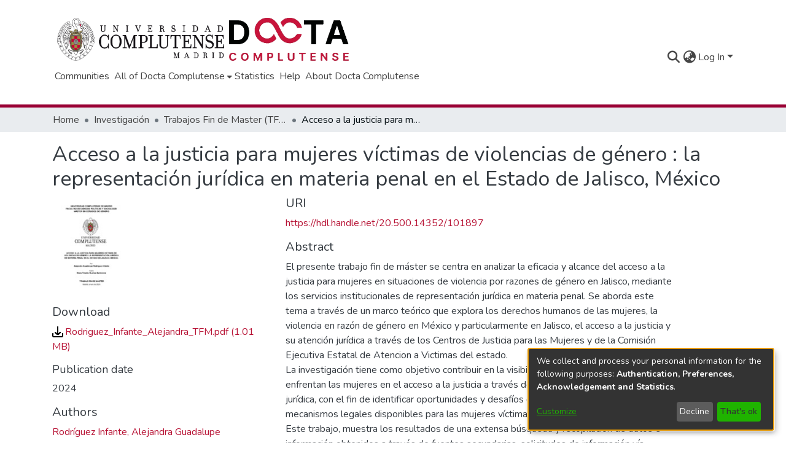

--- FILE ---
content_type: text/html; charset=utf-8
request_url: https://docta.ucm.es/entities/publication/0322d08f-c5eb-47ae-b339-4596238ecdc0
body_size: 68452
content:
<!DOCTYPE html><html lang="en"><head>
  <meta charset="UTF-8">
  <base href="/">
  <title>Acceso a la justicia para mujeres víctimas de violencias de género : la representación jurídica en materia penal en el Estado de Jalisco, México</title>
  <meta name="viewport" content="width=device-width,minimum-scale=1">
  <meta http-equiv="cache-control" content="no-store">
  <script src="https://maps.googleapis.com/maps/api/js?key=AIzaSyA8c5SpxaL8jprrN_AQVrsnCDLHW9VebXk&amp;libraries=places,geometry&amp;callback=initAutocomplete&amp;language=es" async="" defer=""></script>
<link rel="stylesheet" href="styles.022e4b24ea9ad4fa.css" media="print" onload="this.media='all'"><noscript><link rel="stylesheet" href="styles.022e4b24ea9ad4fa.css"></noscript><link rel="stylesheet" type="text/css" class="theme-css" href="dspace-theme.css"><link rel="icon" href="assets/dspace/images/favicons/favicon.ico" sizes="any" class="theme-head-tag"><meta name="Generator" content="DSpace 7.6.5"><meta name="title" content="Acceso a la justicia para mujeres víctimas de violencias de género : la representación jurídica en materia penal en el Estado de Jalisco, México"><meta name="description" content="El presente trabajo fin de máster se centra en analizar la eficacia y alcance del acceso a la justicia para mujeres en situaciones de violencia por razones de género en Jalisco, mediante los servicios institucionales de representación jurídica en materia penal. Se aborda este tema a través de un marco teórico que explora los derechos humanos de las mujeres, la violencia en razón de género en México y particularmente en Jalisco, el acceso a la justicia y su atención jurídica a través de los Centros de Justicia para las Mujeres y de la Comisión Ejecutiva Estatal de Atencion a Victimas del estado.
La investigación tiene como objetivo contribuir en la visibilización sobre la situación que enfrentan las mujeres en el acceso a la justicia a través de los servicios de representación jurídica, con el fin de identificar oportunidades y desafíos que sean útiles para fortalecer los mecanismos legales disponibles para las mujeres víctimas de violencia de género en Jalisco. Este trabajo, muestra los resultados de una extensa búsqueda y recopilación de datos e información obtenidos a través de fuentes secundarias, solicitudes de información vía plataforma nacional de transparencia y entrevistas realizadas a personas que se encuentran directamente involucradas en la atención jurídica en Jalisco."><meta name="citation_title" content="Acceso a la justicia para mujeres víctimas de violencias de género : la representación jurídica en materia penal en el Estado de Jalisco, México"><meta name="citation_author" content="Rodríguez Infante, Alejandra Guadalupe"><meta name="citation_publication_date" content="2024-01"><meta name="citation_language" content="spa"><meta name="citation_abstract_html_url" content="https://hdl.handle.net/20.500.14352/101897"><style ng-transition="dspace-angular">#skip-to-main-content[_ngcontent-sc218]{position:absolute;top:-40px;left:0;opacity:0;transition:opacity .3s;z-index:calc(var(--ds-nav-z-index) + 1);border-top-left-radius:0;border-top-right-radius:0;border-bottom-left-radius:0}#skip-to-main-content[_ngcontent-sc218]:focus{opacity:1;top:0}</style><style ng-transition="dspace-angular">.notifications-wrapper{z-index:var(--bs-zindex-popover);text-align:right;overflow-wrap:break-word;word-wrap:break-word;-ms-word-break:break-all;word-break:break-all;word-break:break-word;-webkit-hyphens:auto;hyphens:auto}.notifications-wrapper .notification{display:block}.notifications-wrapper.left{left:0}.notifications-wrapper.top{top:0}.notifications-wrapper.right{right:0}.notifications-wrapper.bottom{bottom:0}.notifications-wrapper.center{left:50%;transform:translate(-50%)}.notifications-wrapper.middle{top:50%;transform:translateY(-50%)}.notifications-wrapper.middle.center{transform:translate(-50%,-50%)}@media screen and (max-width: 576px){.notifications-wrapper{width:auto;left:0;right:0}}
</style><style ng-transition="dspace-angular">.live-region[_ngcontent-sc192]{position:fixed;bottom:0;left:0;right:0;padding-left:60px;height:90px;line-height:18px;color:var(--bs-white);background-color:var(--bs-dark);opacity:.94;z-index:var(--ds-live-region-z-index)}</style><style ng-transition="dspace-angular">[_nghost-sc203]{--ds-header-navbar-border-bottom-style: solid var(--ds-header-navbar-border-bottom-height) var(--ds-header-navbar-border-bottom-color);--ds-expandable-navbar-border-top-style: solid var(--ds-expandable-navbar-border-top-height) var(--ds-expandable-navbar-border-top-color);--ds-expandable-navbar-height: calc(100vh - var(--ds-header-height))}[_nghost-sc203]   div#header-navbar-wrapper[_ngcontent-sc203]{position:relative;border-bottom:var(--ds-header-navbar-border-bottom-style)}[_nghost-sc203]   div#header-navbar-wrapper[_ngcontent-sc203]   div#mobile-navbar-wrapper[_ngcontent-sc203]{width:100%;background-color:var(--ds-expandable-navbar-bg);position:absolute;z-index:var(--ds-nav-z-index);overflow:hidden}[_nghost-sc203]   div#header-navbar-wrapper[_ngcontent-sc203]   div#mobile-navbar-wrapper[_ngcontent-sc203]   nav#collapsible-mobile-navbar[_ngcontent-sc203]{min-height:var(--ds-expandable-navbar-height);height:auto;border-bottom:var(--ds-header-navbar-border-bottom-style)}[_nghost-sc203]     .ds-menu-item, [_nghost-sc203]     .ds-menu-toggler-wrapper{white-space:nowrap;text-decoration:none}[_nghost-sc203]     nav#desktop-navbar #main-site-navigation .ds-menu-item-wrapper, [_nghost-sc203]     nav#desktop-navbar #main-site-navigation .ds-menu-item, [_nghost-sc203]     nav#desktop-navbar #main-site-navigation .ds-menu-toggler-wrapper{display:flex;align-items:center;height:100%}[_nghost-sc203]     nav#desktop-navbar #main-site-navigation .ds-menu-item{padding:var(--ds-navbar-item-vertical-padding) var(--ds-navbar-item-horizontal-padding)}[_nghost-sc203]     nav#desktop-navbar #main-site-navigation .ds-menu-item, [_nghost-sc203]     nav#desktop-navbar #main-site-navigation .ds-menu-toggler-wrapper{color:var(--ds-navbar-link-color)!important}[_nghost-sc203]     nav#desktop-navbar #main-site-navigation .ds-menu-item:hover, [_nghost-sc203]     nav#desktop-navbar #main-site-navigation .ds-menu-item:focus, [_nghost-sc203]     nav#desktop-navbar #main-site-navigation .ds-menu-toggler-wrapper:hover, [_nghost-sc203]     nav#desktop-navbar #main-site-navigation .ds-menu-toggler-wrapper:focus{color:var(--ds-navbar-link-color-hover)!important}[_nghost-sc203]     nav#desktop-navbar #main-site-navigation .dropdown-menu .ds-menu-item{padding:var(--ds-navbar-dropdown-item-vertical-padding) var(--ds-navbar-dropdown-item-horizontal-padding)}[_nghost-sc203]     nav#collapsible-mobile-navbar{border-top:var(--ds-expandable-navbar-border-top-style);padding-top:var(--ds-expandable-navbar-padding-top)}[_nghost-sc203]     nav#collapsible-mobile-navbar #main-site-navigation .ds-menu-item{padding:var(--ds-expandable-navbar-item-vertical-padding) 0}</style><style ng-transition="dspace-angular">[_nghost-sc254]   footer[_ngcontent-sc254]{background-color:var(--ds-footer-bg);text-align:center;z-index:var(--ds-footer-z-index);border-top:var(--ds-footer-border);padding:var(--ds-footer-padding)}[_nghost-sc254]   footer[_ngcontent-sc254]   p[_ngcontent-sc254]{margin:0}[_nghost-sc254]   footer[_ngcontent-sc254]   img[_ngcontent-sc254]{height:var(--ds-footer-logo-height)}[_nghost-sc254]   footer[_ngcontent-sc254]   .bottom-footer[_ngcontent-sc254]   ul[_ngcontent-sc254]   li[_ngcontent-sc254]{display:inline-flex}[_nghost-sc254]   footer[_ngcontent-sc254]   .bottom-footer[_ngcontent-sc254]   ul[_ngcontent-sc254]   li[_ngcontent-sc254]   a[_ngcontent-sc254]{padding:0 calc(var(--bs-spacer) / 2);color:inherit}[_nghost-sc254]   footer[_ngcontent-sc254]   .bottom-footer[_ngcontent-sc254]   ul[_ngcontent-sc254]   li[_ngcontent-sc254]:not(:last-child):after{content:"";border-right:1px var(--bs-secondary) solid}[_nghost-sc254]   footer[_ngcontent-sc254]   .footer-logo[_ngcontent-sc254]{margin-bottom:35px}</style><style ng-transition="dspace-angular">[_nghost-sc205]{position:fixed;left:0;top:0;z-index:var(--ds-sidebar-z-index)}[_nghost-sc205]   nav#admin-sidebar[_ngcontent-sc205]{max-width:var(--ds-admin-sidebar-fixed-element-width);display:flex;flex-direction:column;flex-wrap:nowrap}[_nghost-sc205]   nav#admin-sidebar[_ngcontent-sc205]   div#sidebar-top-level-items-container[_ngcontent-sc205]{flex:1 1 auto;overflow-x:hidden;overflow-y:auto}[_nghost-sc205]   nav#admin-sidebar[_ngcontent-sc205]   div#sidebar-top-level-items-container[_ngcontent-sc205]::-webkit-scrollbar{width:var(--ds-dark-scrollbar-width);height:3px}[_nghost-sc205]   nav#admin-sidebar[_ngcontent-sc205]   div#sidebar-top-level-items-container[_ngcontent-sc205]::-webkit-scrollbar-button{background-color:var(--ds-dark-scrollbar-bg)}[_nghost-sc205]   nav#admin-sidebar[_ngcontent-sc205]   div#sidebar-top-level-items-container[_ngcontent-sc205]::-webkit-scrollbar-track{background-color:var(--ds-dark-scrollbar-alt-bg)}[_nghost-sc205]   nav#admin-sidebar[_ngcontent-sc205]   div#sidebar-top-level-items-container[_ngcontent-sc205]::-webkit-scrollbar-track-piece{background-color:var(--ds-dark-scrollbar-bg)}[_nghost-sc205]   nav#admin-sidebar[_ngcontent-sc205]   div#sidebar-top-level-items-container[_ngcontent-sc205]::-webkit-scrollbar-thumb{height:50px;background-color:var(--ds-dark-scrollbar-fg);border-radius:3px}[_nghost-sc205]   nav#admin-sidebar[_ngcontent-sc205]   div#sidebar-top-level-items-container[_ngcontent-sc205]::-webkit-scrollbar-corner{background-color:var(--ds-dark-scrollbar-alt-bg)}[_nghost-sc205]   nav#admin-sidebar[_ngcontent-sc205]   div#sidebar-top-level-items-container[_ngcontent-sc205]::-webkit-resizer{background-color:var(--ds-dark-scrollbar-bg)}[_nghost-sc205]   nav#admin-sidebar[_ngcontent-sc205]   img#admin-sidebar-logo[_ngcontent-sc205]{height:var(--ds-admin-sidebar-logo-height)}[_nghost-sc205]   nav#admin-sidebar[_ngcontent-sc205]     .sidebar-full-width-container{width:100%;padding-left:0;padding-right:0;margin-left:0;margin-right:0}[_nghost-sc205]   nav#admin-sidebar[_ngcontent-sc205]     .sidebar-item{padding-top:var(--ds-admin-sidebar-item-padding);padding-bottom:var(--ds-admin-sidebar-item-padding)}[_nghost-sc205]   nav#admin-sidebar[_ngcontent-sc205]     .sidebar-section-wrapper{display:flex;flex-direction:row;flex-wrap:nowrap;align-items:stretch}[_nghost-sc205]   nav#admin-sidebar[_ngcontent-sc205]     .sidebar-section-wrapper>.sidebar-fixed-element-wrapper{min-width:var(--ds-admin-sidebar-fixed-element-width);flex:1 1 auto;display:flex;flex-direction:row;justify-content:center;align-items:center}[_nghost-sc205]   nav#admin-sidebar[_ngcontent-sc205]     .sidebar-section-wrapper>.sidebar-collapsible-element-outer-wrapper{display:flex;flex-wrap:wrap;justify-content:flex-end;max-width:calc(100% - var(--ds-admin-sidebar-fixed-element-width));padding-left:var(--ds-dark-scrollbar-width);overflow-x:hidden}[_nghost-sc205]   nav#admin-sidebar[_ngcontent-sc205]     .sidebar-section-wrapper>.sidebar-collapsible-element-outer-wrapper>.sidebar-collapsible-element-inner-wrapper{min-width:calc(var(--ds-admin-sidebar-collapsible-element-width) - var(--ds-dark-scrollbar-width));height:100%;padding-right:var(--ds-admin-sidebar-item-padding)}[_nghost-sc205]   nav#admin-sidebar[_ngcontent-sc205]{background-color:var(--ds-admin-sidebar-bg)}[_nghost-sc205]   nav#admin-sidebar[_ngcontent-sc205]    {color:#fff}[_nghost-sc205]   nav#admin-sidebar[_ngcontent-sc205]     a{color:var(--ds-admin-sidebar-link-color);text-decoration:none}[_nghost-sc205]   nav#admin-sidebar[_ngcontent-sc205]     a:hover, [_nghost-sc205]   nav#admin-sidebar[_ngcontent-sc205]     a:focus{color:var(--ds-admin-sidebar-link-hover-color)}[_nghost-sc205]   nav#admin-sidebar[_ngcontent-sc205]   div#sidebar-header-container[_ngcontent-sc205]{background-color:var(--ds-admin-sidebar-header-bg)}[_nghost-sc205]   nav#admin-sidebar[_ngcontent-sc205]   div#sidebar-header-container[_ngcontent-sc205]   .sidebar-fixed-element-wrapper[_ngcontent-sc205]{background-color:var(--ds-admin-sidebar-header-bg)}</style><style ng-transition="dspace-angular">@media (max-width: 991.98px){.container[_ngcontent-sc440]{width:100%;max-width:none}}</style><style ng-transition="dspace-angular">@charset "UTF-8";.nav-breadcrumb[_ngcontent-sc212]{background-color:var(--ds-breadcrumb-bg)}.breadcrumb[_ngcontent-sc212]{border-radius:0;padding-bottom:calc(var(--ds-content-spacing) / 2);padding-top:calc(var(--ds-content-spacing) / 2);background-color:var(--ds-breadcrumb-bg)}li.breadcrumb-item[_ngcontent-sc212]{display:flex}.breadcrumb-item-limiter[_ngcontent-sc212]{display:inline-block;max-width:var(--ds-breadcrumb-max-length)}.breadcrumb-item-limiter[_ngcontent-sc212] > *[_ngcontent-sc212]{max-width:100%;display:block}li.breadcrumb-item[_ngcontent-sc212]   a[_ngcontent-sc212]{color:var(--ds-breadcrumb-link-color)}li.breadcrumb-item.active[_ngcontent-sc212]{color:var(--ds-breadcrumb-link-active-color)}.breadcrumb-item[_ngcontent-sc212] + .breadcrumb-item[_ngcontent-sc212]:before{content:"\2022"!important}.breadcrumb-item[_ngcontent-sc212] + .breadcrumb-item[_ngcontent-sc212]:before{display:block}</style><style ng-transition="dspace-angular">.left-column[_ngcontent-sc437]{float:left;text-align:left}.right-column[_ngcontent-sc437]{float:right;text-align:right}</style><style ng-transition="dspace-angular">[_nghost-sc39]{width:100%}</style><style ng-transition="dspace-angular">p[_ngcontent-sc436]{margin-bottom:15px!important}p[_ngcontent-sc436]{white-space:pre-line;white-space-collapse:preserve-breaks;text-wrap:wrap}#download[_ngcontent-sc436]{height:36px}</style><style ng-transition="dspace-angular">.simple-view-citations-wrapper[_ngcontent-sc435]{margin-bottom:20px}.simple-view-citations-wrapper[_ngcontent-sc435]   img[_ngcontent-sc435]{max-width:150px}</style><style ng-transition="dspace-angular">.simple-view-export-item-wrapper[_ngcontent-sc433]{display:flex;flex-direction:row;flex-wrap:wrap;align-items:center;column-gap:15px}</style><style ng-transition="dspace-angular">[_nghost-sc301]{display:block}ds-listable-object-component-loader[_ngcontent-sc301]{margin-bottom:10px;display:block}</style><style ng-transition="dspace-angular">[_nghost-sc161]   .simple-view-element[_ngcontent-sc161]{margin-bottom:15px}[_nghost-sc161]   .simple-view-element-header[_ngcontent-sc161]{font-size:1.25rem}</style><style ng-transition="dspace-angular">.simple-view-export-service-logo[_ngcontent-sc432]{max-width:40px}</style><style ng-transition="dspace-angular">.limit-width[_ngcontent-sc75]{max-width:var(--ds-thumbnail-max-width)}img[_ngcontent-sc75]{max-width:100%}.outer[_ngcontent-sc75]{position:relative}.outer[_ngcontent-sc75]:before{display:block;content:"";width:100%;padding-top:141.4285714286%}.outer[_ngcontent-sc75] > .inner[_ngcontent-sc75]{position:absolute;inset:0}.outer[_ngcontent-sc75] > .inner[_ngcontent-sc75] > .thumbnail-placeholder[_ngcontent-sc75]{background:var(--ds-thumbnail-placeholder-background);border:var(--ds-thumbnail-placeholder-border);color:var(--ds-thumbnail-placeholder-color);font-weight:700}.outer[_ngcontent-sc75] > .inner[_ngcontent-sc75] > .centered[_ngcontent-sc75]{width:100%;height:100%;display:flex;justify-content:center;align-items:center;text-align:center}</style><style ng-transition="dspace-angular">[_nghost-sc522]   .simple-view-element[_ngcontent-sc522]{margin-bottom:15px}[_nghost-sc522]   .simple-view-element-header[_ngcontent-sc522]{font-size:1.25rem}</style><style ng-transition="dspace-angular">.simple-view-element-header[_ngcontent-sc522]{font-size:1.25rem}.simple-view-element-body[_ngcontent-sc522]{display:flex;flex-wrap:wrap;flex-direction:row;align-items:center;column-gap:15px}</style><style ng-transition="dspace-angular">.circle[_ngcontent-sc521]{width:64px;height:64px;background-color:#fff;border:5px solid orange;border-radius:50%;position:absolute;transform:translate(-50%,-50%);display:flex;align-items:center;justify-content:center;left:33%;-webkit-user-select:none;user-select:none;cursor:pointer;text-decoration:none;color:#000}</style><style ng-transition="dspace-angular">[_nghost-sc200]   #main-site-header[_ngcontent-sc200]{min-height:var(--ds-header-height);background-color:var(--ds-header-bg)}@media (min-width: 768px){[_nghost-sc200]   #main-site-header[_ngcontent-sc200]{height:var(--ds-header-height)}}[_nghost-sc200]   #main-site-header-container[_ngcontent-sc200]{min-height:var(--ds-header-height)}[_nghost-sc200]   img#header-logo[_ngcontent-sc200]{height:var(--ds-header-logo-height)}[_nghost-sc200]   button#navbar-toggler[_ngcontent-sc200]{color:var(--ds-header-icon-color)}[_nghost-sc200]   button#navbar-toggler[_ngcontent-sc200]:hover, [_nghost-sc200]   button#navbar-toggler[_ngcontent-sc200]:focus{color:var(--ds-header-icon-color-hover)}</style><style ng-transition="dspace-angular">.ds-context-help-toggle[_ngcontent-sc197]{color:var(--ds-header-icon-color);background-color:var(--ds-header-bg)}.ds-context-help-toggle[_ngcontent-sc197]:hover, .ds-context-help-toggle[_ngcontent-sc197]:focus{color:var(--ds-header-icon-color-hover)}</style><style ng-transition="dspace-angular">.loader[_ngcontent-sc74]{margin:0 25px}span[_ngcontent-sc74]{display:block;margin:0 auto}span[class*=l-][_ngcontent-sc74]{height:4px;width:4px;background:#000;display:inline-block;margin:12px 2px;border-radius:100%;-webkit-border-radius:100%;-moz-border-radius:100%;-webkit-animation:_ngcontent-sc74_loader 2s infinite;-webkit-animation-timing-function:cubic-bezier(.03,.615,.995,.415);-webkit-animation-fill-mode:both;-moz-animation:loader 2s infinite;-moz-animation-timing-function:cubic-bezier(.03,.615,.995,.415);-moz-animation-fill-mode:both;-ms-animation:loader 2s infinite;-ms-animation-timing-function:cubic-bezier(.03,.615,.995,.415);-ms-animation-fill-mode:both;animation:_ngcontent-sc74_loader 2s infinite;animation-timing-function:cubic-bezier(.03,.615,.995,.415);animation-fill-mode:both}span.l-1[_ngcontent-sc74]{animation-delay:1s;-ms-animation-delay:1s;-moz-animation-delay:1s}span.l-2[_ngcontent-sc74]{animation-delay:.9s;-ms-animation-delay:.9s;-moz-animation-delay:.9s}span.l-3[_ngcontent-sc74]{animation-delay:.8s;-ms-animation-delay:.8s;-moz-animation-delay:.8s}span.l-4[_ngcontent-sc74]{animation-delay:.7s;-ms-animation-delay:.7s;-moz-animation-delay:.7s}span.l-5[_ngcontent-sc74]{animation-delay:.6s;-ms-animation-delay:.6s;-moz-animation-delay:.6s}span.l-6[_ngcontent-sc74]{animation-delay:.5s;-ms-animation-delay:.5s;-moz-animation-delay:.5s}span.l-7[_ngcontent-sc74]{animation-delay:.4s;-ms-animation-delay:.4s;-moz-animation-delay:.4s}span.l-8[_ngcontent-sc74]{animation-delay:.3s;-ms-animation-delay:.3s;-moz-animation-delay:.3s}span.l-9[_ngcontent-sc74]{animation-delay:.2s;-ms-animation-delay:.2s;-moz-animation-delay:.2s}span.l-9[_ngcontent-sc74]{animation-delay:.1s;-ms-animation-delay:.1s;-moz-animation-delay:.1s}span.l-10[_ngcontent-sc74]{animation-delay:0s;-ms-animation-delay:0s;-moz-animation-delay:0s}@keyframes _ngcontent-sc74_loader{0%{transform:translate(-30px);opacity:0}25%{opacity:1}50%{transform:translate(30px);opacity:0}to{opacity:0}}.spinner[_ngcontent-sc74]{color:var(--bs-gray-600)}</style><style ng-transition="dspace-angular">.navbar-expand-md.navbar-container[_ngcontent-sc196]{height:155px}.navbar-expand-md.navbar-container[_ngcontent-sc196]   .navbar-inner-container.container[_ngcontent-sc196]{flex-wrap:wrap}.navbar-expand-md.navbar-container[_ngcontent-sc196]   .navbar-inner-container.container[_ngcontent-sc196]   #header-first-row[_ngcontent-sc196]{display:flex;flex-direction:row;flex-wrap:wrap;align-items:center;justify-content:space-between;width:100%;margin-top:5px}.navbar-expand-md.navbar-container[_ngcontent-sc196]   .navbar-inner-container.container[_ngcontent-sc196]   #header-first-row[_ngcontent-sc196]   #header-first-row-left[_ngcontent-sc196]{display:flex;flex-wrap:nowrap;align-items:center;flex-direction:row;column-gap:15px}.navbar-expand-md.navbar-container[_ngcontent-sc196]   .navbar-inner-container.container[_ngcontent-sc196]   #header-first-row[_ngcontent-sc196]   #header-first-row-left[_ngcontent-sc196]   a.navbar-brand[_ngcontent-sc196]   img[_ngcontent-sc196]{max-height:var(--ds-header-logo-height)}.navbar-expand-md.navbar-container[_ngcontent-sc196]   .navbar-inner-container.container[_ngcontent-sc196]   #header-first-row[_ngcontent-sc196]   #header-first-row-left[_ngcontent-sc196]   #header-logo-docta[_ngcontent-sc196]{max-height:65px}.navbar-expand-md.navbar-container[_ngcontent-sc196]   .navbar-inner-container.container[_ngcontent-sc196]   #header-first-row[_ngcontent-sc196]   #header-first-row-right[_ngcontent-sc196]{display:flex;flex-direction:row;flex-wrap:nowrap;align-items:center}</style><style ng-transition="dspace-angular">input[type=text][_ngcontent-sc152]{background-color:#fff!important}input[type=text][_ngcontent-sc152]{margin-top:calc(-.5 * var(--bs-font-size-base));border-color:var(--ds-header-icon-color)}input[type=text].collapsed[_ngcontent-sc152]{opacity:0}.submit-icon[_ngcontent-sc152]{border:0!important}.submit-icon[_ngcontent-sc152]{cursor:pointer;position:sticky;top:0;color:var(--ds-header-icon-color)}.submit-icon[_ngcontent-sc152]:hover, .submit-icon[_ngcontent-sc152]:focus{color:var(--ds-header-icon-color-hover)}@media screen and (max-width: 768px){.query[_ngcontent-sc152]:focus{max-width:250px!important;width:40vw!important}}</style><style ng-transition="dspace-angular">.dropdown-toggle[_ngcontent-sc99]:after{display:none}.dropdown-toggle[_ngcontent-sc99]{color:var(--ds-header-icon-color)}.dropdown-toggle[_ngcontent-sc99]:hover, .dropdown-toggle[_ngcontent-sc99]:focus{color:var(--ds-header-icon-color-hover)}.dropdown-item[_ngcontent-sc99]{cursor:pointer}</style><style ng-transition="dspace-angular">#loginDropdownMenu[_ngcontent-sc84], #logoutDropdownMenu[_ngcontent-sc84]{min-width:330px;z-index:1002}#loginDropdownMenu[_ngcontent-sc84]{min-height:75px}.dropdown-item.active[_ngcontent-sc84], .dropdown-item[_ngcontent-sc84]:active, .dropdown-item[_ngcontent-sc84]:hover, .dropdown-item[_ngcontent-sc84]:focus{background-color:#0000!important}.loginLink[_ngcontent-sc84], .dropdownLogin[_ngcontent-sc84], .logoutLink[_ngcontent-sc84], .dropdownLogout[_ngcontent-sc84]{color:var(--ds-header-icon-color)}.loginLink[_ngcontent-sc84]:hover, .loginLink[_ngcontent-sc84]:focus, .dropdownLogin[_ngcontent-sc84]:hover, .dropdownLogin[_ngcontent-sc84]:focus, .logoutLink[_ngcontent-sc84]:hover, .logoutLink[_ngcontent-sc84]:focus, .dropdownLogout[_ngcontent-sc84]:hover, .dropdownLogout[_ngcontent-sc84]:focus{color:var(--ds-header-icon-color-hover)}.dropdownLogin[_ngcontent-sc84]:not(.focus-visible).active, .dropdownLogin[_ngcontent-sc84]:not(.focus-visible):active, .dropdownLogin[_ngcontent-sc84]:not(.focus-visible).active:focus, .dropdownLogin[_ngcontent-sc84]:not(.focus-visible):active:focus, .dropdownLogout[_ngcontent-sc84]:not(.focus-visible).active, .dropdownLogout[_ngcontent-sc84]:not(.focus-visible):active, .dropdownLogout[_ngcontent-sc84]:not(.focus-visible).active:focus, .dropdownLogout[_ngcontent-sc84]:not(.focus-visible):active:focus{box-shadow:unset}.dropdownLogin[_ngcontent-sc84]:not(:focus-visible).active, .dropdownLogin[_ngcontent-sc84]:not(:focus-visible):active, .dropdownLogin[_ngcontent-sc84]:not(:focus-visible).active:focus, .dropdownLogin[_ngcontent-sc84]:not(:focus-visible):active:focus, .dropdownLogout[_ngcontent-sc84]:not(:focus-visible).active, .dropdownLogout[_ngcontent-sc84]:not(:focus-visible):active, .dropdownLogout[_ngcontent-sc84]:not(:focus-visible).active:focus, .dropdownLogout[_ngcontent-sc84]:not(:focus-visible):active:focus{box-shadow:unset}.dropdown-toggle[_ngcontent-sc84]:after{margin-left:0}</style><style ng-transition="dspace-angular">[_nghost-sc49]   .ds-menu-item[_ngcontent-sc49]{display:inline-block}</style><style ng-transition="dspace-angular">[_nghost-sc52]   .ds-menu-item[_ngcontent-sc52]{display:inline-block}</style><style ng-transition="dspace-angular">.login-container[_ngcontent-sc510]{max-width:350px;margin-left:auto;margin-right:auto}#openCollapsedPasswordLoginButton[_ngcontent-sc510]{-webkit-user-select:none;user-select:none;display:block;text-align:center;margin-top:15px}</style><style ng-transition="dspace-angular">[_nghost-sc46]   .ds-menu-item-wrapper[_ngcontent-sc46]{position:relative}[_nghost-sc46]   .dropdown-menu[_ngcontent-sc46]{overflow:hidden}@media (max-width: 767.98px){[_nghost-sc46]   .dropdown-menu[_ngcontent-sc46]{border:0;background-color:var(--ds-expandable-navbar-bg)}}@media (min-width: 768px){[_nghost-sc46]   .dropdown-menu[_ngcontent-sc46]{border-top-left-radius:0;border-top-right-radius:0;background-color:var(--ds-navbar-dropdown-bg)}}[_nghost-sc46]   .toggle-menu-icon[_ngcontent-sc46], [_nghost-sc46]   .toggle-menu-icon[_ngcontent-sc46]:hover{text-decoration:none}</style><style ng-transition="dspace-angular">[_nghost-sc50]   .ds-menu-item[_ngcontent-sc50]{display:inline-block}</style><style ng-transition="dspace-angular">[_nghost-sc136]     .card{margin-bottom:var(--ds-submission-sections-margin-bottom);overflow:unset}.section-focus[_ngcontent-sc136]{border-radius:var(--bs-border-radius);box-shadow:var(--bs-btn-focus-box-shadow)}[_nghost-sc136]     .card:first-of-type{border-bottom:var(--bs-card-border-width) solid var(--bs-card-border-color)!important;border-bottom-left-radius:var(--bs-card-border-radius)!important;border-bottom-right-radius:var(--bs-card-border-radius)!important}[_nghost-sc136]     .card-header button{box-shadow:none!important}[_nghost-sc136]     .card-header button{width:100%}</style><style ng-transition="dspace-angular">.form-login[_ngcontent-sc137]   .form-control[_ngcontent-sc137]:focus{z-index:2}.form-login[_ngcontent-sc137]   input[type=email][_ngcontent-sc137]{margin-bottom:-1px;border-bottom-right-radius:0;border-bottom-left-radius:0}.form-login[_ngcontent-sc137]   input[type=password][_ngcontent-sc137]{border-top-left-radius:0;border-top-right-radius:0}.dropdown-item[_ngcontent-sc137]{white-space:normal;padding:.25rem .75rem}</style><link href="https://docta.ucm.es/bitstreams/d8adbace-2e5e-4ce2-942d-76cd8b3132c5/download" rel="item" type="application/pdf"><link href="https://docta.ucm.es/signposting/describedby/0322d08f-c5eb-47ae-b339-4596238ecdc0" rel="describedby" type="application/vnd.datacite.datacite+xml"><link href="https://hdl.handle.net/20.500.14352/101897" rel="cite-as"><link href="https://docta.ucm.es/signposting/linksets/0322d08f-c5eb-47ae-b339-4596238ecdc0" rel="linkset" type="application/linkset"><link href="https://docta.ucm.es/signposting/linksets/0322d08f-c5eb-47ae-b339-4596238ecdc0/json" rel="linkset" type="application/linkset+json"><link href="https://schema.org/AboutPage" rel="type"><link href="https://schema.org/CreativeWork" rel="type"><meta name="citation_pdf_url" content="https://docta.ucm.es/bitstreams/d8adbace-2e5e-4ce2-942d-76cd8b3132c5/download"><style ng-transition="dspace-angular">.author-identifier-icon[_ngcontent-sc519]{max-width:20px;margin:0 5px}</style><style ng-transition="dspace-angular">.author-identifier-icon[_ngcontent-sc516]{max-width:22px;margin:0 3px}</style><style ng-transition="dspace-angular">.embargodate[_ngcontent-sc141]{background-color:#dcdcdc;margin:.4rem 0rem;border-radius:.25rem}</style></head>

<body>
  <ds-app _nghost-sc26="" ng-version="15.2.10" ng-server-context="ssr"><ds-themed-root _ngcontent-sc26="" data-used-theme="base"><ds-root _nghost-sc218="" class="ng-tns-c218-0 ng-star-inserted"><button _ngcontent-sc218="" id="skip-to-main-content" class="sr-only ng-tns-c218-0"> Skip to main content
</button><div _ngcontent-sc218="" class="outer-wrapper ng-tns-c218-0 ng-trigger ng-trigger-slideSidebarPadding" style="padding-left:0;"><ds-themed-admin-sidebar _ngcontent-sc218="" class="ng-tns-c218-0" data-used-theme="base"><ds-admin-sidebar _nghost-sc205="" class="ng-tns-c205-2 ng-star-inserted" style=""><!----></ds-admin-sidebar><!----></ds-themed-admin-sidebar><div _ngcontent-sc218="" class="inner-wrapper ng-tns-c218-0"><ds-system-wide-alert-banner _ngcontent-sc218="" class="ng-tns-c218-0" _nghost-sc214=""><!----></ds-system-wide-alert-banner><ds-themed-header-navbar-wrapper _ngcontent-sc218="" class="ng-tns-c218-0" data-used-theme="dspace"><ds-header-navbar-wrapper _nghost-sc203="" class="ng-tns-c203-1 ng-star-inserted" style=""><div _ngcontent-sc203="" id="header-navbar-wrapper" class="ng-tns-c203-1"><ds-themed-header _ngcontent-sc203="" class="ng-tns-c203-1" data-used-theme="dspace"><ds-header _nghost-sc200="" class="ng-star-inserted"><header _ngcontent-sc200="" id="main-site-header"><div _ngcontent-sc200="" id="main-site-header-container" class="container h-100 d-flex flex-row flex-wrap align-items-center justify-content-between gapx-3 gapy-2"><div _ngcontent-sc200="" id="header-left" class="h-100 flex-fill d-flex flex-column flex-nowrap justify-content-start gapx-3 gapy-4 mt-3" role="presentation"><div _ngcontent-sc200="" class="d-flex flex-row align-items-center gapx-3"><a _ngcontent-sc200="" target="_blank" href="https://www.ucm.es/" class="navbar-brand m-2"><img _ngcontent-sc200="" id="header-logo" src="assets/dspace/images/ucm_logo.png" alt="Repository logo"></a><a _ngcontent-sc200="" routerlink="/" class="navbar-brand my-2" href="/"><img _ngcontent-sc200="" id="header-logo" src="assets/dspace/images/docta_logo.png"></a></div><nav _ngcontent-sc200="" id="desktop-navbar" class="navbar navbar-expand p-0 align-items-stretch align-self-stretch ng-star-inserted" aria-label="Main navigation bar"><ds-themed-navbar _ngcontent-sc200="" data-used-theme="dspace"><ds-navbar _nghost-sc196="" class="ng-tns-c196-5 ng-star-inserted" style=""><!----><div _ngcontent-sc196="" role="menubar" id="main-site-navigation" class="navbar-nav h-100 align-items-md-stretch gapx-3 ng-tns-c196-5 navbar-nav-desktop"><ds-navbar-section _nghost-sc45="" class="ng-star-inserted"><div _ngcontent-sc45="" class="ds-menu-item-wrapper text-md-center" id="navbar-section-browse_global_communities_and_collections"><ds-link-menu-item _nghost-sc49="" class="ng-star-inserted"><a _ngcontent-sc49="" role="menuitem" href="/community-list" tabindex="0" class="ds-menu-item" data-test="link-menu-item.menu.section.browse_global_communities_and_collections">Communities</a></ds-link-menu-item><!----></div></ds-navbar-section><!----><!----><ds-themed-expandable-navbar-section class="ng-star-inserted" data-used-theme="base"><ds-expandable-navbar-section _nghost-sc46="" class="ng-tns-c46-8 ng-star-inserted"><div _ngcontent-sc46="" data-test="navbar-section-wrapper" class="ds-menu-item-wrapper text-md-center ng-tns-c46-8" id="expandable-navbar-section-browse_global"><a _ngcontent-sc46="" href="javascript:void(0);" routerlinkactive="active" role="menuitem" aria-haspopup="menu" data-test="navbar-section-toggler" class="d-flex flex-row flex-nowrap align-items-center gapx-1 ds-menu-toggler-wrapper ng-tns-c46-8" aria-expanded="false" aria-controls="expandable-navbar-section-browse_global-dropdown"><span _ngcontent-sc46="" class="flex-fill ng-tns-c46-8"><ds-text-menu-item _nghost-sc50="" class="ng-star-inserted"><span _ngcontent-sc50="" tabindex="0" role="button" class="ds-menu-item">All of Docta Complutense</span></ds-text-menu-item><!----></span><i _ngcontent-sc46="" aria-hidden="true" class="fas fa-caret-down fa-xs toggle-menu-icon ng-tns-c46-8"></i></a><!----></div></ds-expandable-navbar-section><!----></ds-themed-expandable-navbar-section><!----><!----><ds-navbar-section _nghost-sc45="" class="ng-star-inserted"><div _ngcontent-sc45="" class="ds-menu-item-wrapper text-md-center" id="navbar-section-statistics_item_0322d08f-c5eb-47ae-b339-4596238ecdc0"><ds-link-menu-item _nghost-sc49="" class="ng-star-inserted"><a _ngcontent-sc49="" role="menuitem" href="/statistics/v2/items/0322d08f-c5eb-47ae-b339-4596238ecdc0" tabindex="0" class="ds-menu-item" data-test="link-menu-item.menu.section.statistics">Statistics</a></ds-link-menu-item><!----></div></ds-navbar-section><!----><!----><ds-navbar-section _nghost-sc45="" class="ng-star-inserted"><div _ngcontent-sc45="" class="ds-menu-item-wrapper text-md-center" id="navbar-section-menu_section_help"><ds-external-link-menu-item _nghost-sc52="" class="ng-star-inserted"><a _ngcontent-sc52="" role="menuitem" routerlinkactive="active" target="_blank" class="ds-menu-item" href="https://biblioguias.ucm.es/docta/faqs" title="Help" aria-disabled="false">Help</a></ds-external-link-menu-item><!----></div></ds-navbar-section><!----><!----><ds-navbar-section _nghost-sc45="" class="ng-star-inserted"><div _ngcontent-sc45="" class="ds-menu-item-wrapper text-md-center" id="navbar-section-menu_section_about"><ds-external-link-menu-item _nghost-sc52="" class="ng-star-inserted"><a _ngcontent-sc52="" role="menuitem" routerlinkactive="active" target="_blank" class="ds-menu-item" href="https://biblioguias.ucm.es/docta/inicio" title="About Docta Complutense" aria-disabled="false">About Docta Complutense</a></ds-external-link-menu-item><!----></div></ds-navbar-section><!----><!----><!----></div></ds-navbar><!----></ds-themed-navbar></nav><!----></div><div _ngcontent-sc200="" id="header-right" class="h-100 d-flex flex-row flex-nowrap justify-content-end align-items-center gapx-1 ml-auto"><ds-themed-search-navbar _ngcontent-sc200="" data-used-theme="base"><ds-search-navbar _nghost-sc152="" class="ng-tns-c152-6 ng-star-inserted" style=""><div _ngcontent-sc152="" class="ng-tns-c152-6" title="Search"><div _ngcontent-sc152="" class="d-inline-block position-relative ng-tns-c152-6"><form _ngcontent-sc152="" novalidate="" autocomplete="on" class="d-flex ng-tns-c152-6 ng-untouched ng-pristine ng-valid"><input _ngcontent-sc152="" name="query" formcontrolname="query" type="text" class="bg-transparent position-absolute form-control dropdown-menu-right pl-1 pr-4 ng-tns-c152-6 display ng-trigger ng-trigger-toggleAnimation ng-untouched ng-pristine ng-valid" placeholder="" tabindex="-1" aria-label="Search" value="" style="width:0;opacity:0;"><button _ngcontent-sc152="" type="button" role="button" tabindex="0" class="submit-icon btn btn-link btn-link-inline ng-tns-c152-6" aria-label="Submit search"><em _ngcontent-sc152="" class="fas fa-search fa-lg fa-fw ng-tns-c152-6"></em></button></form></div></div></ds-search-navbar><!----></ds-themed-search-navbar><div _ngcontent-sc200="" role="toolbar" class="h-100 d-flex flex-row flex-nowrap align-items-center gapx-1"><ds-themed-lang-switch _ngcontent-sc200="" data-used-theme="base"><ds-lang-switch _nghost-sc99="" class="ng-star-inserted" style=""><div _ngcontent-sc99="" ngbdropdown="" display="dynamic" placement="bottom-right" class="navbar-nav ng-star-inserted dropdown"><button _ngcontent-sc99="" role="button" aria-controls="language-menu-list" aria-haspopup="menu" data-toggle="dropdown" ngbdropdowntoggle="" data-test="lang-switch" tabindex="0" class="dropdown-toggle btn btn-link px-0" title="Language switch" aria-label="Language switch" aria-expanded="false"><i _ngcontent-sc99="" class="fas fa-globe-asia fa-lg fa-fw"></i></button><div _ngcontent-sc99="" ngbdropdownmenu="" role="listbox" id="language-menu-list" class="dropdown-menu" aria-label="Language switch" x-placement="bottom-right"><div _ngcontent-sc99="" tabindex="0" role="option" class="dropdown-item ng-star-inserted" lang="es" aria-selected="false"> Español </div><div _ngcontent-sc99="" tabindex="0" role="option" class="dropdown-item active ng-star-inserted" lang="en" aria-selected="true"> English </div><!----></div></div><!----></ds-lang-switch><!----></ds-themed-lang-switch><ds-context-help-toggle _ngcontent-sc200="" _nghost-sc197="" class="d-none"><!----></ds-context-help-toggle><ds-impersonate-navbar _ngcontent-sc200="" class="d-none"><!----></ds-impersonate-navbar><ds-themed-auth-nav-menu _ngcontent-sc200="" data-used-theme="base"><ds-auth-nav-menu _nghost-sc84="" class="ng-tns-c84-7 ng-star-inserted" style=""><div _ngcontent-sc84="" data-test="auth-nav" class="navbar-nav mr-auto ng-tns-c84-7 ng-star-inserted"><div _ngcontent-sc84="" class="nav-item ng-tns-c84-7 ng-star-inserted"><div _ngcontent-sc84="" ngbdropdown="" display="dynamic" placement="bottom-right" class="d-inline-block ng-tns-c84-7 ng-trigger ng-trigger-fadeInOut dropdown" style=""><button _ngcontent-sc84="" role="button" tabindex="0" aria-haspopup="menu" aria-controls="loginDropdownMenu" ngbdropdowntoggle="" class="dropdown-toggle dropdownLogin btn btn-link px-0 ng-tns-c84-7" aria-label="Log In" aria-expanded="false"> Log In </button><div _ngcontent-sc84="" id="loginDropdownMenu" ngbdropdownmenu="" role="dialog" aria-modal="true" class="ng-tns-c84-7 dropdown-menu" aria-label="Log In" x-placement="bottom-right"><ds-themed-log-in _ngcontent-sc84="" class="ng-tns-c84-7" data-used-theme="dspace"><ds-log-in _nghost-sc510="" class="ng-star-inserted"><!----><div _ngcontent-sc510="" class="px-4 py-3 login-container ng-star-inserted"><!----><ds-log-in-container _ngcontent-sc510="" _nghost-sc136="" class="ng-star-inserted"><ds-log-in-external-provider _nghost-sc169="" class="ng-star-inserted"><button _ngcontent-sc169="" role="button" tabindex="0" class="btn btn-lg btn-primary btn-block text-white"><i _ngcontent-sc169="" class="fas fa-sign-in-alt"></i> My UCM account
</button></ds-log-in-external-provider><!----></ds-log-in-container><!----><!----><a _ngcontent-sc510="" id="openCollapsedPasswordLoginButton" type="button" aria-controls="collapseExample" class="text-muted ng-star-inserted" aria-expanded="false"> Password login </a><div _ngcontent-sc510="" class="collapse ng-star-inserted"><ds-log-in-container _ngcontent-sc510="" _nghost-sc136=""><ds-log-in-password _nghost-sc137="" class="ng-tns-c137-9 ng-star-inserted"><form _ngcontent-sc137="" novalidate="" class="form-login ng-tns-c137-9 ng-untouched ng-pristine ng-invalid"><input _ngcontent-sc137="" autocomplete="username" autofocus="" formcontrolname="email" required="" type="email" class="form-control form-control-lg position-relative ng-tns-c137-9 ng-untouched ng-pristine ng-invalid" placeholder="Email address" aria-label="Email address" value=""><input _ngcontent-sc137="" autocomplete="current-password" formcontrolname="password" required="" type="password" class="form-control form-control-lg position-relative mb-3 ng-tns-c137-9 ng-untouched ng-pristine ng-invalid" placeholder="Password" aria-label="Password" value=""><!----><!----><button _ngcontent-sc137="" type="submit" role="button" tabindex="0" class="btn btn-lg btn-primary btn-block mt-3 ng-tns-c137-9 disabled" aria-disabled="true"><i _ngcontent-sc137="" class="fas fa-sign-in-alt ng-tns-c137-9"></i> Log in</button></form><div _ngcontent-sc137="" class="mt-2 ng-tns-c137-9"><!----><a _ngcontent-sc137="" tabindex="0" class="dropdown-item ng-tns-c137-9" href="/forgot"> Have you forgotten your password? </a></div></ds-log-in-password><!----></ds-log-in-container></div><!----><!----><!----></div><!----></ds-log-in><!----></ds-themed-log-in></div></div></div><!----><!----></div><!----><!----></ds-auth-nav-menu><!----></ds-themed-auth-nav-menu></div><!----></div></div></header></ds-header><!----></ds-themed-header><!----></div></ds-header-navbar-wrapper><!----></ds-themed-header-navbar-wrapper><ds-themed-breadcrumbs _ngcontent-sc218="" class="ng-tns-c218-0" data-used-theme="base"><ds-breadcrumbs _nghost-sc212="" class="ng-star-inserted" style=""><nav _ngcontent-sc212="" aria-label="breadcrumb" class="nav-breadcrumb ng-star-inserted"><ol _ngcontent-sc212="" class="container breadcrumb my-0"><li _ngcontent-sc212="" class="breadcrumb-item ng-star-inserted"><div _ngcontent-sc212="" class="breadcrumb-item-limiter"><a _ngcontent-sc212="" placement="bottom" role="link" tabindex="0" class="text-truncate" href="/">Home</a><!----></div></li><!----><li _ngcontent-sc212="" class="breadcrumb-item ng-star-inserted"><div _ngcontent-sc212="" class="breadcrumb-item-limiter"><a _ngcontent-sc212="" placement="bottom" role="link" tabindex="0" class="text-truncate" href="/communities/5883a38b-77ef-4cff-9fdf-254e9ae8e756">Investigación</a><!----></div></li><!----><!----><li _ngcontent-sc212="" class="breadcrumb-item ng-star-inserted"><div _ngcontent-sc212="" class="breadcrumb-item-limiter"><a _ngcontent-sc212="" placement="bottom" role="link" tabindex="0" class="text-truncate" href="/collections/527faeed-2853-4cad-a6f8-f7d609189809">Trabajos Fin de Master (TFM)</a><!----></div></li><!----><!----><li _ngcontent-sc212="" aria-current="page" class="breadcrumb-item active ng-star-inserted"><div _ngcontent-sc212="" class="breadcrumb-item-limiter"><div _ngcontent-sc212="" class="text-truncate">Acceso a la justicia para mujeres víctimas de violencias de género : la representación jurídica en materia penal en el Estado de Jalisco, México</div></div></li><!----><!----><!----></ol></nav><!----><!----><!----><!----><!----></ds-breadcrumbs><!----></ds-themed-breadcrumbs><main _ngcontent-sc218="" id="main-content" class="my-cs ng-tns-c218-0"><!----><div _ngcontent-sc218="" class="ng-tns-c218-0"><router-outlet _ngcontent-sc218="" class="ng-tns-c218-0"></router-outlet><ds-themed-item-page class="ng-star-inserted" style="" data-used-theme="base"><ds-item-page _nghost-sc440="" class="ng-tns-c440-3 ng-star-inserted" style=""><div _ngcontent-sc440="" class="container ng-tns-c440-3 ng-star-inserted"><div _ngcontent-sc440="" class="item-page ng-tns-c440-3 ng-trigger ng-trigger-fadeInOut ng-star-inserted" style=""><div _ngcontent-sc440="" class="ng-tns-c440-3 ng-star-inserted" style=""><ds-themed-item-alerts _ngcontent-sc440="" class="ng-tns-c440-3" data-used-theme="base"><ds-item-alerts _nghost-sc506="" class="ng-star-inserted"><div _ngcontent-sc506=""><!----><!----></div></ds-item-alerts><!----></ds-themed-item-alerts><ds-item-versions-notice _ngcontent-sc440="" class="ng-tns-c440-3"><!----></ds-item-versions-notice><ds-listable-object-component-loader _ngcontent-sc440="" _nghost-sc39="" class="ng-tns-c440-3 ng-star-inserted"><ds-publication _nghost-sc436="" class="ng-star-inserted"><!----><!----><div _ngcontent-sc436="" class="d-flex flex-row"><ds-item-page-title-field _ngcontent-sc436="" class="mr-auto"><h1 class="item-page-title-field"><div class="d-inline ng-star-inserted">  </div><!----><span class="dont-break-out">Acceso a la justicia para mujeres víctimas de violencias de género : la representación jurídica en materia penal en el Estado de Jalisco, México</span></h1></ds-item-page-title-field><ds-dso-edit-menu _ngcontent-sc436="" _nghost-sc95=""><div _ngcontent-sc95="" class="dso-edit-menu d-flex"><!----></div></ds-dso-edit-menu></div><div _ngcontent-sc436="" class="row"><div _ngcontent-sc436="" class="col-xs-12 col-md-4"><ds-metadata-field-wrapper _ngcontent-sc436="" _nghost-sc161="" class="ng-star-inserted"><div _ngcontent-sc161="" class="simple-view-element"><!----><div _ngcontent-sc161="" class="simple-view-element-body"><ds-thumbnail _ngcontent-sc436="" _nghost-sc75=""><div _ngcontent-sc75="" class="thumbnail limit-width"><div _ngcontent-sc75="" class="thumbnail-content outer ng-star-inserted"><div _ngcontent-sc75="" class="inner"><div _ngcontent-sc75="" class="centered"><ds-themed-loading _ngcontent-sc75="" data-used-theme="base"><ds-loading _nghost-sc74="" class="ng-star-inserted"><!----><div _ngcontent-sc74="" role="status" aria-live="polite" class="spinner spinner-border ng-star-inserted"><span _ngcontent-sc74="" class="sr-only">Loading...</span></div><!----></ds-loading><!----></ds-themed-loading></div></div></div><!----><img _ngcontent-sc75="" class="thumbnail-content img-fluid d-none ng-star-inserted" src="" alt="Thumbnail Image"><!----><!----></div></ds-thumbnail></div></div></ds-metadata-field-wrapper><!----><!----><!----><ds-themed-item-page-file-section _ngcontent-sc436="" data-used-theme="dspace"><ds-item-page-file-section class="ng-tns-c536-4 ng-star-inserted"><ds-metadata-field-wrapper _nghost-sc161="" class="ng-tns-c536-4 ng-star-inserted" style=""><div _ngcontent-sc161="" class="simple-view-element"><h2 _ngcontent-sc161="" class="simple-view-element-header ng-star-inserted">Download</h2><!----><div _ngcontent-sc161="" class="simple-view-element-body"><div class="file-section"><ds-themed-file-download-link class="ng-tns-c536-4 ng-star-inserted" data-used-theme="base"><ds-file-download-link _nghost-sc141="" class="ng-star-inserted" style=""><a _ngcontent-sc141="" role="link" tabindex="0" class="dont-break-out" aria-label="Download Rodriguez_Infante_Alejandra_TFM.pdf" target="_self" href="/bitstreams/d8adbace-2e5e-4ce2-942d-76cd8b3132c5/download"><!----><span _ngcontent-sc141="" class="ng-star-inserted"><img _ngcontent-sc141="" id="download" src="assets/dspace/images/download.png" style="height: 18px; margin-right: 3px; margin-bottom: 2px;" alt="Download " title="Download "></span><!----><!----><span class="ng-star-inserted">Rodriguez_Infante_Alejandra_TFM.pdf</span><span class="ng-star-inserted"> (1.01 MB)</span><!----><!----></a><!----></ds-file-download-link><!----></ds-themed-file-download-link><!----><!----><!----><!----></div></div></div></ds-metadata-field-wrapper><!----><!----><!----></ds-item-page-file-section><!----></ds-themed-item-page-file-section><ds-item-page-uri-field _ngcontent-sc436=""><div class="item-page-field"><ds-metadata-uri-values _nghost-sc424=""><ds-metadata-field-wrapper _ngcontent-sc424="" _nghost-sc161=""><div _ngcontent-sc161="" class="simple-view-element d-none"><h2 _ngcontent-sc161="" class="simple-view-element-header ng-star-inserted">Official URL</h2><!----><div _ngcontent-sc161="" class="simple-view-element-body"><!----></div></div></ds-metadata-field-wrapper></ds-metadata-uri-values></div></ds-item-page-uri-field><ds-item-page-uri-field _ngcontent-sc436=""><div class="item-page-field"><ds-metadata-uri-values _nghost-sc424=""><ds-metadata-field-wrapper _ngcontent-sc424="" _nghost-sc161=""><div _ngcontent-sc161="" class="simple-view-element d-none"><h2 _ngcontent-sc161="" class="simple-view-element-header ng-star-inserted">Full text at PDC</h2><!----><div _ngcontent-sc161="" class="simple-view-element-body"><!----></div></div></ds-metadata-field-wrapper></ds-metadata-uri-values></div></ds-item-page-uri-field><h5 _ngcontent-sc436="" class="simple-view-element-header ng-star-inserted">Publication date</h5><div _ngcontent-sc436="" class="item-date-container ng-star-inserted"><p _ngcontent-sc436="" class="item-list-date">2024</p></div><!----><!----><!----><ds-metadata-representation-list _ngcontent-sc436="" class="ds-item-page-mixed-author-field mt-5"><ds-metadata-field-wrapper _nghost-sc161=""><div _ngcontent-sc161="" class="simple-view-element"><h2 _ngcontent-sc161="" class="simple-view-element-header ng-star-inserted">Authors</h2><!----><div _ngcontent-sc161="" class="simple-view-element-body"><ds-metadata-representation-loader class="ng-star-inserted"><ds-plain-text-metadata-list-element class="ng-star-inserted"><div><!----><!----><!----><a role="link" tabindex="0" class="dont-break-out ds-browse-link ng-star-inserted" href="/browse/author?startsWith=Rodr%C3%ADguez%20Infante,%20Alejandra%20Guadalupe"> Rodríguez Infante, Alejandra Guadalupe </a><!----></div></ds-plain-text-metadata-list-element><!----></ds-metadata-representation-loader><!----><!----><div class="d-inline-block w-100 mt-2 ng-star-inserted"><!----><!----></div><!----><!----><!----><!----><!----></div></div></ds-metadata-field-wrapper></ds-metadata-representation-list><ds-metadata-representation-list _ngcontent-sc436="" class="ds-item-page-mixed-author-field"><ds-metadata-field-wrapper _nghost-sc161=""><div _ngcontent-sc161="" class="simple-view-element"><h2 _ngcontent-sc161="" class="simple-view-element-header ng-star-inserted">Advisors (or tutors)</h2><!----><div _ngcontent-sc161="" class="simple-view-element-body"><ds-metadata-representation-loader class="ng-star-inserted"><ds-person-item-metadata-list-element _nghost-sc519="" class="ng-star-inserted"><!----><ds-truncatable _ngcontent-sc519="" _nghost-sc86=""><div _ngcontent-sc86=""><a _ngcontent-sc519="" href="/entities/person/8d5f437b-5695-4cb1-ba2b-4bd7b7295775">Huertas Bartolomé, María Tebelia</a><!----><ds-author-identifiers-icons _ngcontent-sc519="" _nghost-sc516=""><a _ngcontent-sc516="" target="_blank" href="https://produccioncientifica.ucm.es/investigadores/142322/detalle" class="ng-star-inserted" style=""><img _ngcontent-sc516="" class="author-identifier-icon" title="UCM identifier" alt="UCM identifier" src="assets/dspace/images/authority/ucm.png"></a><!----><a _ngcontent-sc516="" target="_blank" href="https://orcid.org/0000-0003-3174-4400" class="ng-star-inserted" style=""><img _ngcontent-sc516="" class="author-identifier-icon" title="ORCID" alt="ORCID" src="assets/dspace/images/authority/orcid.png"></a><!----><a _ngcontent-sc516="" target="_blank" href="https://dialnet.unirioja.es/servlet/autor?codigo=111919" class="ng-star-inserted" style=""><img _ngcontent-sc516="" class="author-identifier-icon" title="Dialnet ID" alt="Dialnet ID" src="assets/dspace/images/authority/dialnet.png"></a><!----><!----></ds-author-identifiers-icons></div></ds-truncatable></ds-person-item-metadata-list-element><!----></ds-metadata-representation-loader><!----><!----><div class="d-inline-block w-100 mt-2 ng-star-inserted"><!----><!----></div><!----><!----><!----><!----><!----></div></div></ds-metadata-field-wrapper></ds-metadata-representation-list><ds-metadata-representation-list _ngcontent-sc436="" class="ds-item-page-mixed-author-field"><ds-metadata-field-wrapper _nghost-sc161=""><div _ngcontent-sc161="" class="simple-view-element d-none"><h2 _ngcontent-sc161="" class="simple-view-element-header ng-star-inserted">Editors</h2><!----><div _ngcontent-sc161="" class="simple-view-element-body"><!----><!----><!----><!----><!----><!----><!----></div></div></ds-metadata-field-wrapper></ds-metadata-representation-list><ds-generic-item-page-field _ngcontent-sc436=""><div class="item-page-field"><ds-metadata-values _nghost-sc297=""><ds-metadata-field-wrapper _ngcontent-sc297="" _nghost-sc161=""><div _ngcontent-sc161="" class="simple-view-element d-none"><h2 _ngcontent-sc161="" class="simple-view-element-header ng-star-inserted">Journal Title</h2><!----><div _ngcontent-sc161="" class="simple-view-element-body"><!----></div></div></ds-metadata-field-wrapper><!----><!----><!----><!----></ds-metadata-values></div></ds-generic-item-page-field><ds-generic-item-page-field _ngcontent-sc436=""><div class="item-page-field"><ds-metadata-values _nghost-sc297=""><ds-metadata-field-wrapper _ngcontent-sc297="" _nghost-sc161=""><div _ngcontent-sc161="" class="simple-view-element d-none"><h2 _ngcontent-sc161="" class="simple-view-element-header ng-star-inserted">Journal ISSN</h2><!----><div _ngcontent-sc161="" class="simple-view-element-body"><!----></div></div></ds-metadata-field-wrapper><!----><!----><!----><!----></ds-metadata-values></div></ds-generic-item-page-field><ds-generic-item-page-field _ngcontent-sc436=""><div class="item-page-field"><ds-metadata-values _nghost-sc297=""><ds-metadata-field-wrapper _ngcontent-sc297="" _nghost-sc161=""><div _ngcontent-sc161="" class="simple-view-element d-none"><h2 _ngcontent-sc161="" class="simple-view-element-header ng-star-inserted">Volume Title</h2><!----><div _ngcontent-sc161="" class="simple-view-element-body"><!----></div></div></ds-metadata-field-wrapper><!----><!----><!----><!----></ds-metadata-values></div></ds-generic-item-page-field><ds-generic-item-page-field _ngcontent-sc436=""><div class="item-page-field"><ds-metadata-values _nghost-sc297=""><ds-metadata-field-wrapper _ngcontent-sc297="" _nghost-sc161=""><div _ngcontent-sc161="" class="simple-view-element d-none"><h2 _ngcontent-sc161="" class="simple-view-element-header ng-star-inserted">Publisher</h2><!----><div _ngcontent-sc161="" class="simple-view-element-body"><!----></div></div></ds-metadata-field-wrapper><!----><!----><!----><!----></ds-metadata-values></div></ds-generic-item-page-field><ds-item-citations _ngcontent-sc436="" _nghost-sc435=""><div _ngcontent-sc435="" class="simple-view-element ng-star-inserted"><h5 _ngcontent-sc435="" class="simple-view-element-header">Citations</h5><div _ngcontent-sc435="" class="simple-view-element-body"><div _ngcontent-sc435="" class="simple-view-citations-wrapper"><a _ngcontent-sc435="" target="_blank" href="https://scholar.google.com/scholar?as_occt=title&amp;as_q=Acceso a la justicia para mujeres víctimas de violencias de género : la representación jurídica en materia penal en el Estado de Jalisco, México"><img _ngcontent-sc435="" src="assets/dspace/images/google_scholar_logo.png" alt="Google Scholar" title="Citations in Google Scholar"></a></div><ds-themed-item-page-metrics-field _ngcontent-sc435="" data-used-theme="dspace"><ds-item-page-metrics-field _nghost-sc522="" class="ng-star-inserted"><div _ngcontent-sc522="" class="item-page-field"><ds-metadata-field-wrapper _ngcontent-sc522="" _nghost-sc161=""><div _ngcontent-sc161="" class="simple-view-element"><!----><div _ngcontent-sc161="" class="simple-view-element-body"><div _ngcontent-sc522="" class="simple-view-element"><div _ngcontent-sc522="" class="simple-view-element-body"><ds-item-page-dimensions-field _ngcontent-sc522="" _nghost-sc520=""><span _ngcontent-sc520="" dsdimensionsdata="" data-hide-zero-citations="false" data-style="small_circle" class="__dimensions_badge_embed__"></span></ds-item-page-dimensions-field><ds-item-page-scopus-field _ngcontent-sc522="" _nghost-sc521=""><!----></ds-item-page-scopus-field></div></div></div></div></ds-metadata-field-wrapper></div></ds-item-page-metrics-field><!----></ds-themed-item-page-metrics-field></div></div><!----></ds-item-citations><ds-item-export-format-list _ngcontent-sc436="" _nghost-sc433=""><div _ngcontent-sc433="" class="simple-view-element"><h5 _ngcontent-sc433="" class="simple-view-element-header">Exportar</h5><div _ngcontent-sc433="" class="simple-view-element-body"><div _ngcontent-sc433="" class="simple-view-export-item-wrapper"><ds-item-export-format-list-link _ngcontent-sc433="" _nghost-sc432=""><a _ngcontent-sc432="" href="https://docta.ucm.es/rest/api/core/item/0322d08f-c5eb-47ae-b339-4596238ecdc0/export/refworks"><img _ngcontent-sc432="" class="simple-view-export-service-logo" src="assets/dspace/images/refworks.png" alt="REFWORKS" title="REFWORKS"></a></ds-item-export-format-list-link><ds-item-export-format-list-link _ngcontent-sc433="" _nghost-sc432=""><a _ngcontent-sc432="" href="https://docta.ucm.es/rest/api/core/item/0322d08f-c5eb-47ae-b339-4596238ecdc0/export/endnote"><img _ngcontent-sc432="" class="simple-view-export-service-logo" src="assets/dspace/images/endnote.png" alt="ENDNOTE" title="ENDNOTE"></a></ds-item-export-format-list-link><ds-item-export-format-list-link _ngcontent-sc433="" _nghost-sc432=""><a _ngcontent-sc432="" href="https://docta.ucm.es/rest/api/core/item/0322d08f-c5eb-47ae-b339-4596238ecdc0/export/zotero"><img _ngcontent-sc432="" class="simple-view-export-service-logo" src="assets/dspace/images/zotero.png" alt="ZOTERO" title="ZOTERO"></a></ds-item-export-format-list-link><ds-item-export-format-list-link _ngcontent-sc433="" _nghost-sc432=""><a _ngcontent-sc432="" href="https://www.mendeley.com/import/?url=http://hdl.handle.net/20.500.14352/101897"><img _ngcontent-sc432="" class="simple-view-export-service-logo" src="assets/dspace/images/mendeley.png" alt="MENDELEY" title="MENDELEY"></a></ds-item-export-format-list-link><div _ngcontent-sc433="" ngbdropdown="" class="d-inline-block dropdown"><button _ngcontent-sc433="" type="button" id="item-export-format-list" ngbdropdowntoggle="" class="dropdown-toggle btn btn-outline-primary" aria-expanded="false"> Format </button><div _ngcontent-sc433="" ngbdropdownmenu="" aria-labelledby="item-export-format-list" x-placement="bottom-left" class="dropdown-menu"><a _ngcontent-sc433="" ngbdropdownitem="" target="_blank" class="dropdown-item ng-star-inserted" href="https://docta.ucm.es/rest/oai/request?verb=GetRecord&amp;metadataPrefix=oai_dc&amp;identifier=oai:docta.ucm.es:20.500.14352/101897" tabindex="0"> DC </a><a _ngcontent-sc433="" ngbdropdownitem="" target="_blank" class="dropdown-item ng-star-inserted" href="https://docta.ucm.es/rest/oai/request?verb=GetRecord&amp;metadataPrefix=qdc&amp;identifier=oai:docta.ucm.es:20.500.14352/101897" tabindex="0"> QDC </a><a _ngcontent-sc433="" ngbdropdownitem="" target="_blank" class="dropdown-item ng-star-inserted" href="https://docta.ucm.es/rest/oai/request?verb=GetRecord&amp;metadataPrefix=marc&amp;identifier=oai:docta.ucm.es:20.500.14352/101897" tabindex="0"> MarcXML </a><a _ngcontent-sc433="" ngbdropdownitem="" target="_blank" class="dropdown-item ng-star-inserted" href="https://docta.ucm.es/rest/oai/request?verb=GetRecord&amp;metadataPrefix=rdf&amp;identifier=oai:docta.ucm.es:20.500.14352/101897" tabindex="0"> RDF </a><a _ngcontent-sc433="" ngbdropdownitem="" target="_blank" class="dropdown-item ng-star-inserted" href="https://docta.ucm.es/rest/oai/request?verb=GetRecord&amp;metadataPrefix=mods&amp;identifier=oai:docta.ucm.es:20.500.14352/101897" tabindex="0"> MODS </a><a _ngcontent-sc433="" ngbdropdownitem="" target="_blank" class="dropdown-item ng-star-inserted" href="https://docta.ucm.es/rest/oai/request?verb=GetRecord&amp;metadataPrefix=mets&amp;identifier=oai:docta.ucm.es:20.500.14352/101897" tabindex="0"> METS </a><a _ngcontent-sc433="" ngbdropdownitem="" target="_blank" class="dropdown-item ng-star-inserted" href="https://docta.ucm.es/rest/oai/request?verb=GetRecord&amp;metadataPrefix=ore&amp;identifier=oai:docta.ucm.es:20.500.14352/101897" tabindex="0"> ORE-ATOM </a><!----></div></div></div></div></div></ds-item-export-format-list></div><div _ngcontent-sc436="" class="col-xs-12 col-md-7"><!----><ds-item-page-uri-field _ngcontent-sc436=""><div class="item-page-field"><ds-metadata-uri-values _nghost-sc424=""><ds-metadata-field-wrapper _ngcontent-sc424="" _nghost-sc161=""><div _ngcontent-sc161="" class="simple-view-element"><h2 _ngcontent-sc161="" class="simple-view-element-header ng-star-inserted">URI</h2><!----><div _ngcontent-sc161="" class="simple-view-element-body"><a _ngcontent-sc424="" role="link" tabindex="0" class="dont-break-out ng-star-inserted" href="https://hdl.handle.net/20.500.14352/101897" target="_self"> https://hdl.handle.net/20.500.14352/101897<!----></a><!----></div></div></ds-metadata-field-wrapper></ds-metadata-uri-values></div></ds-item-page-uri-field><ds-generic-item-page-field _ngcontent-sc436=""><div class="item-page-field"><ds-metadata-values _nghost-sc297=""><ds-metadata-field-wrapper _ngcontent-sc297="" _nghost-sc161=""><div _ngcontent-sc161="" class="simple-view-element d-none"><h2 _ngcontent-sc161="" class="simple-view-element-header ng-star-inserted">Citation</h2><!----><div _ngcontent-sc161="" class="simple-view-element-body"><!----></div></div></ds-metadata-field-wrapper><!----><!----><!----><!----></ds-metadata-values></div></ds-generic-item-page-field><ds-item-page-abstract-field _ngcontent-sc436=""><div class="item-page-field"><ds-metadata-values _nghost-sc297=""><ds-metadata-field-wrapper _ngcontent-sc297="" _nghost-sc161=""><div _ngcontent-sc161="" class="simple-view-element"><h2 _ngcontent-sc161="" class="simple-view-element-header ng-star-inserted">Abstract</h2><!----><div _ngcontent-sc161="" class="simple-view-element-body"><span _ngcontent-sc297="" class="dont-break-out preserve-line-breaks ng-star-inserted">El presente trabajo fin de máster se centra en analizar la eficacia y alcance del acceso a la justicia para mujeres en situaciones de violencia por razones de género en Jalisco, mediante los servicios institucionales de representación jurídica en materia penal. Se aborda este tema a través de un marco teórico que explora los derechos humanos de las mujeres, la violencia en razón de género en México y particularmente en Jalisco, el acceso a la justicia y su atención jurídica a través de los Centros de Justicia para las Mujeres y de la Comisión Ejecutiva Estatal de Atencion a Victimas del estado.
La investigación tiene como objetivo contribuir en la visibilización sobre la situación que enfrentan las mujeres en el acceso a la justicia a través de los servicios de representación jurídica, con el fin de identificar oportunidades y desafíos que sean útiles para fortalecer los mecanismos legales disponibles para las mujeres víctimas de violencia de género en Jalisco. Este trabajo, muestra los resultados de una extensa búsqueda y recopilación de datos e información obtenidos a través de fuentes secundarias, solicitudes de información vía plataforma nacional de transparencia y entrevistas realizadas a personas que se encuentran directamente involucradas en la atención jurídica en Jalisco.</span><!----><span _ngcontent-sc297="" class="separator ng-star-inserted"><br></span><!----><!----><span _ngcontent-sc297="" class="dont-break-out preserve-line-breaks ng-star-inserted">The present master’s thesis focuses on analyzing the effectiveness and scope of access to justice for women in situations of gender-based violence in Jalisco, through institutional legal representation services in criminal matters. This topic is addressed through a theoretical framework that explores women's human rights, gender-based violence in Mexico and particularly in Jalisco, access to justice, and legal assistance through the Centros de Justicia para las Mujeres and the Comisión Ejecutiva Estatal de Atencion a Victimas.
The research aims to contribute to raising awareness of the situation of women and representation services, in order to identify opportunities and challenges that can be useful for strengthening the legal mechanisms available to women victims of gender-based violence in Jalisco. This work presents the results of an extensive search and compilation of data and information obtained through secondary sources, information requests via the national transparency platform, and interviews with individuals directly involved in legal assistance in Jalisco.</span><!----><!----><!----><!----></div></div></ds-metadata-field-wrapper><!----><!----><!----><!----></ds-metadata-values></div></ds-item-page-abstract-field><ds-related-items _ngcontent-sc436="" _nghost-sc301=""><ds-metadata-field-wrapper _ngcontent-sc301="" _nghost-sc161="" class="hide-placeholder-text"><div _ngcontent-sc161="" class="simple-view-element d-none"><h2 _ngcontent-sc161="" class="simple-view-element-header ng-star-inserted">Research Projects</h2><!----><div _ngcontent-sc161="" class="simple-view-element-body"><!----><!----><!----><!----><!----><!----><!----></div></div></ds-metadata-field-wrapper></ds-related-items><ds-related-items _ngcontent-sc436="" _nghost-sc301=""><ds-metadata-field-wrapper _ngcontent-sc301="" _nghost-sc161="" class="hide-placeholder-text"><div _ngcontent-sc161="" class="simple-view-element d-none"><h2 _ngcontent-sc161="" class="simple-view-element-header ng-star-inserted">Organizational Units</h2><!----><div _ngcontent-sc161="" class="simple-view-element-body"><!----><!----><!----><!----><!----><!----><!----></div></div></ds-metadata-field-wrapper></ds-related-items><ds-related-items _ngcontent-sc436="" _nghost-sc301=""><ds-metadata-field-wrapper _ngcontent-sc301="" _nghost-sc161="" class="hide-placeholder-text"><div _ngcontent-sc161="" class="simple-view-element d-none"><h2 _ngcontent-sc161="" class="simple-view-element-header ng-star-inserted">Journal Issue</h2><!----><div _ngcontent-sc161="" class="simple-view-element-body"><!----><!----><!----><!----><!----><!----><!----></div></div></ds-metadata-field-wrapper></ds-related-items><ds-generic-item-page-field _ngcontent-sc436=""><div class="item-page-field"><ds-metadata-values _nghost-sc297=""><ds-metadata-field-wrapper _ngcontent-sc297="" _nghost-sc161=""><div _ngcontent-sc161="" class="simple-view-element d-none"><h2 _ngcontent-sc161="" class="simple-view-element-header ng-star-inserted">Description</h2><!----><div _ngcontent-sc161="" class="simple-view-element-body"><!----></div></div></ds-metadata-field-wrapper><!----><!----><!----><!----></ds-metadata-values></div></ds-generic-item-page-field><ds-generic-item-page-field _ngcontent-sc436=""><div class="item-page-field"><ds-metadata-values _nghost-sc297=""><ds-metadata-field-wrapper _ngcontent-sc297="" _nghost-sc161=""><div _ngcontent-sc161="" class="simple-view-element"><h2 _ngcontent-sc161="" class="simple-view-element-header ng-star-inserted">UCM subjects</h2><!----><div _ngcontent-sc161="" class="simple-view-element-body"><a _ngcontent-sc297="" role="link" tabindex="0" class="dont-break-out preserve-line-breaks ds-browse-link ng-star-inserted" href="/browse/subjectucm?startsWith=Sociolog%C3%ADa">Sociología</a><!----><span _ngcontent-sc297="" class="separator ng-star-inserted">, </span><!----><!----><a _ngcontent-sc297="" role="link" tabindex="0" class="dont-break-out preserve-line-breaks ds-browse-link ng-star-inserted" href="/browse/subjectucm?startsWith=Feminismo">Feminismo</a><!----><!----><!----><!----></div></div></ds-metadata-field-wrapper><!----><!----><!----><!----></ds-metadata-values></div></ds-generic-item-page-field><ds-generic-item-page-field _ngcontent-sc436=""><div class="item-page-field"><ds-metadata-values _nghost-sc297=""><ds-metadata-field-wrapper _ngcontent-sc297="" _nghost-sc161=""><div _ngcontent-sc161="" class="simple-view-element"><h2 _ngcontent-sc161="" class="simple-view-element-header ng-star-inserted">Unesco subjects</h2><!----><div _ngcontent-sc161="" class="simple-view-element-body"><a _ngcontent-sc297="" role="link" tabindex="0" class="dont-break-out preserve-line-breaks ds-browse-link ng-star-inserted" href="/browse/unesco?startsWith=63%20Sociolog%C3%ADa">63 Sociología</a><!----><span _ngcontent-sc297="" class="separator ng-star-inserted">, </span><!----><!----><a _ngcontent-sc297="" role="link" tabindex="0" class="dont-break-out preserve-line-breaks ds-browse-link ng-star-inserted" href="/browse/unesco?startsWith=6309.09%20Posici%C3%B3n%20Social%20de%20la%20Mujer">6309.09 Posición Social de la Mujer</a><!----><!----><!----><!----></div></div></ds-metadata-field-wrapper><!----><!----><!----><!----></ds-metadata-values></div></ds-generic-item-page-field><ds-generic-item-page-field _ngcontent-sc436=""><div class="item-page-field"><ds-metadata-values _nghost-sc297=""><ds-metadata-field-wrapper _ngcontent-sc297="" _nghost-sc161=""><div _ngcontent-sc161="" class="simple-view-element d-none"><h2 _ngcontent-sc161="" class="simple-view-element-header ng-star-inserted">Keywords</h2><!----><div _ngcontent-sc161="" class="simple-view-element-body"><!----></div></div></ds-metadata-field-wrapper><!----><!----><!----><!----></ds-metadata-values></div></ds-generic-item-page-field><ds-item-page-collections _ngcontent-sc436=""><ds-metadata-field-wrapper _nghost-sc161=""><div _ngcontent-sc161="" class="simple-view-element"><h2 _ngcontent-sc161="" class="simple-view-element-header ng-star-inserted">Collections</h2><!----><div _ngcontent-sc161="" class="simple-view-element-body"><div class="collections"><a role="link" tabindex="0" href="/collections/527faeed-2853-4cad-a6f8-f7d609189809" class="ng-star-inserted"><span>Trabajos Fin de Master (TFM)</span><!----></a><!----></div><!----><!----></div></div></ds-metadata-field-wrapper></ds-item-page-collections><div _ngcontent-sc436=""><a _ngcontent-sc436="" role="button" class="btn btn-outline-primary" href="/entities/publication/0322d08f-c5eb-47ae-b339-4596238ecdc0/full"><i _ngcontent-sc436="" class="fas fa-info-circle"></i> Full item page </a></div></div></div></ds-publication><!----></ds-listable-object-component-loader><!----><ds-item-versions _ngcontent-sc440="" class="mt-2 ng-tns-c440-3" _nghost-sc437=""><!----><!----><!----></ds-item-versions></div><!----></div><!----><!----><!----></div><!----></ds-item-page><!----></ds-themed-item-page><!----></div></main><ds-themed-footer _ngcontent-sc218="" class="ng-tns-c218-0" data-used-theme="dspace"><ds-footer _nghost-sc254="" class="ng-star-inserted" style=""><footer _ngcontent-sc254="" class="text-lg-start"><div _ngcontent-sc254="" class="bottom-footer p-1 d-flex justify-content-center align-items-center text-white"><div _ngcontent-sc254="" class="content-container"><a _ngcontent-sc254="" href="https://biblioteca.ucm.es" target="_blank"><img _ngcontent-sc254="" src="assets/dspace/images/biblioteca_ucm_logo.png" alt="Logo de Universidad Complutense" class="footer-logo"></a><ul _ngcontent-sc254="" class="footer-info list-unstyled small d-flex justify-content-center mb-0"><li _ngcontent-sc254=""><a _ngcontent-sc254="" routerlink="info/feedback" class="text-white" href="/info/feedback">Contact</a></li><li _ngcontent-sc254=""><a _ngcontent-sc254="" href="javascript:void(0);" class="text-white">Cookie settings</a></li><li _ngcontent-sc254=""><a _ngcontent-sc254="" target="_blank" href="https://biblioteca.ucm.es/aviso-legal">Legal Notice</a></li><li _ngcontent-sc254=""><a _ngcontent-sc254="" target="_blank" href="https://biblioguias.ucm.es/ciencia-abierta">Open science</a></li></ul></div></div></footer></ds-footer><!----></ds-themed-footer></div></div><ds-notifications-board _ngcontent-sc218="" class="ng-tns-c218-0"><div class="notifications-wrapper position-fixed top right"><!----></div></ds-notifications-board><!----><ds-live-region _ngcontent-sc218="" class="ng-tns-c218-0" _nghost-sc192=""><div _ngcontent-sc192="" aria-live="assertive" role="log" aria-relevant="additions" aria-atomic="true" class="live-region visually-hidden"><!----></div></ds-live-region></ds-root><!----></ds-themed-root></ds-app>
<script src="runtime.be47eb8a116b0802.js" type="module"></script><script src="polyfills.43831b27487f0ca9.js" type="module"></script><script src="main.5438d0ba962d450a.js" type="module"></script>




<script id="dspace-angular-state" type="application/json">{&q;APP_CONFIG_STATE&q;:{&q;production&q;:true,&q;universal&q;:{&q;preboot&q;:true,&q;async&q;:true,&q;time&q;:false,&q;inlineCriticalCss&q;:false,&q;transferState&q;:true,&q;replaceRestUrl&q;:true,&q;excludePathPatterns&q;:[{&q;pattern&q;:&q;^/communities/[a-f0-9-]{36}/browse(/.*)?$&q;,&q;flag&q;:&q;i&q;},{&q;pattern&q;:&q;^/collections/[a-f0-9-]{36}/browse(/.*)?$&q;,&q;flag&q;:&q;i&q;},{&q;pattern&q;:&q;^/browse/&q;},{&q;pattern&q;:&q;^/search&q;},{&q;pattern&q;:&q;^/community-list$&q;},{&q;pattern&q;:&q;^/statistics/?&q;},{&q;pattern&q;:&q;^/admin/&q;},{&q;pattern&q;:&q;^/processes/?&q;},{&q;pattern&q;:&q;^/notifications/&q;},{&q;pattern&q;:&q;^/access-control/&q;},{&q;pattern&q;:&q;^/health$&q;}],&q;enableSearchComponent&q;:false,&q;enableBrowseComponent&q;:false},&q;debug&q;:false,&q;ui&q;:{&q;ssl&q;:false,&q;host&q;:&q;localhost&q;,&q;port&q;:4010,&q;nameSpace&q;:&q;/&q;,&q;rateLimiter&q;:{&q;windowMs&q;:60000,&q;max&q;:100},&q;useProxies&q;:true,&q;baseUrl&q;:&q;http://localhost:4010/&q;},&q;rest&q;:{&q;ssl&q;:true,&q;host&q;:&q;docta.ucm.es&q;,&q;port&q;:443,&q;nameSpace&q;:&q;/rest&q;,&q;ssrBaseUrl&q;:&q;&q;,&q;baseUrl&q;:&q;https://docta.ucm.es/rest&q;,&q;hasSsrBaseUrl&q;:true},&q;actuators&q;:{&q;endpointPath&q;:&q;/actuator/health&q;},&q;cache&q;:{&q;msToLive&q;:{&q;default&q;:900000},&q;control&q;:&q;max-age=604800&q;,&q;autoSync&q;:{&q;defaultTime&q;:0,&q;maxBufferSize&q;:100,&q;timePerMethod&q;:{&q;PATCH&q;:3}},&q;serverSide&q;:{&q;debug&q;:false,&q;headers&q;:[&q;Link&q;],&q;botCache&q;:{&q;max&q;:30000,&q;timeToLive&q;:86400000,&q;allowStale&q;:true},&q;anonymousCache&q;:{&q;max&q;:30000,&q;timeToLive&q;:600000,&q;allowStale&q;:true}}},&q;auth&q;:{&q;ui&q;:{&q;timeUntilIdle&q;:900000,&q;idleGracePeriod&q;:300000},&q;rest&q;:{&q;timeLeftBeforeTokenRefresh&q;:120000}},&q;form&q;:{&q;spellCheck&q;:true,&q;validatorMap&q;:{&q;required&q;:&q;required&q;,&q;regex&q;:&q;pattern&q;}},&q;notifications&q;:{&q;rtl&q;:false,&q;position&q;:[&q;top&q;,&q;right&q;],&q;maxStack&q;:8,&q;timeOut&q;:5000,&q;clickToClose&q;:true,&q;animate&q;:&q;scale&q;},&q;submission&q;:{&q;autosave&q;:{&q;metadata&q;:[],&q;timer&q;:0},&q;typeBind&q;:{&q;field&q;:&q;dc.type&q;},&q;icons&q;:{&q;metadata&q;:[{&q;name&q;:&q;dc.author&q;,&q;style&q;:&q;fas fa-user&q;},{&q;name&q;:&q;default&q;,&q;style&q;:&q;&q;}],&q;authority&q;:{&q;confidence&q;:[{&q;value&q;:600,&q;style&q;:&q;text-success&q;},{&q;value&q;:500,&q;style&q;:&q;text-info&q;},{&q;value&q;:400,&q;style&q;:&q;text-warning&q;},{&q;value&q;:&q;default&q;,&q;style&q;:&q;text-muted&q;}]}}},&q;defaultLanguage&q;:&q;en&q;,&q;languages&q;:[{&q;code&q;:&q;es&q;,&q;label&q;:&q;Español&q;,&q;active&q;:true},{&q;code&q;:&q;en&q;,&q;label&q;:&q;English&q;,&q;active&q;:true}],&q;browseBy&q;:{&q;oneYearLimit&q;:10,&q;fiveYearLimit&q;:30,&q;defaultLowerLimit&q;:1900,&q;showThumbnails&q;:true,&q;pageSize&q;:20},&q;communityList&q;:{&q;pageSize&q;:20},&q;homePage&q;:{&q;recentSubmissions&q;:{&q;pageSize&q;:2,&q;sortField&q;:&q;dc.date.accessioned&q;},&q;topLevelCommunityList&q;:{&q;pageSize&q;:5}},&q;item&q;:{&q;edit&q;:{&q;undoTimeout&q;:10000},&q;showAccessStatuses&q;:false,&q;bitstream&q;:{&q;pageSize&q;:5}},&q;collection&q;:{&q;edit&q;:{&q;undoTimeout&q;:10000}},&q;themes&q;:[{&q;name&q;:&q;dspace&q;,&q;headTags&q;:[{&q;tagName&q;:&q;link&q;,&q;attributes&q;:{&q;rel&q;:&q;icon&q;,&q;href&q;:&q;assets/dspace/images/favicons/favicon.ico&q;,&q;sizes&q;:&q;any&q;}}]}],&q;bundle&q;:{&q;standardBundles&q;:[&q;ORIGINAL&q;,&q;THUMBNAIL&q;,&q;LICENSE&q;]},&q;locationPicker&q;:{&q;googleApiKey&q;:&q;AIzaSyA8c5SpxaL8jprrN_AQVrsnCDLHW9VebXk&q;,&q;metadata&q;:&q;dc.coverage.spatial&q;,&q;zoom&q;:10,&q;center&q;:{&q;lat&q;:40.4454368,&q;lng&q;:-3.7299424}},&q;mediaViewer&q;:{&q;image&q;:false,&q;video&q;:false},&q;info&q;:{&q;enableEndUserAgreement&q;:false,&q;enablePrivacyStatement&q;:false,&q;enableCookieConsentPopup&q;:true},&q;markdown&q;:{&q;enabled&q;:false,&q;mathjax&q;:false},&q;vocabularies&q;:[{&q;filter&q;:&q;subject&q;,&q;vocabulary&q;:&q;srsc&q;,&q;enabled&q;:false}],&q;comcolSelectionSort&q;:{&q;sortField&q;:&q;dc.title&q;,&q;sortDirection&q;:&q;ASC&q;},&q;customConfig&q;:{&q;menu&q;:{&q;links&q;:[{&q;type&q;:&q;external&q;,&q;text&q;:&q;menu.section.help&q;,&q;link&q;:&q;https://biblioguias.ucm.es/docta/faqs&q;},{&q;type&q;:&q;external&q;,&q;text&q;:&q;menu.section.about&q;,&q;link&q;:&q;https://biblioguias.ucm.es/docta/inicio&q;}]},&q;home&q;:{&q;tiles&q;:[{&q;name&q;:&q;Datos de Investigación&q;,&q;link&q;:&q;/handle/20.500.14352/16&q;,&q;external&q;:false},{&q;name&q;:&q;Patrimonio Digital Complutense&q;,&q;link&q;:&q;https://patrimoniodigital.ucm.es/&q;,&q;external&q;:true},{&q;name&q;:&q;Revistas Científicas Complutenses&q;,&q;link&q;:&q;https://revistas.ucm.es/&q;,&q;external&q;:true}],&q;hiddenTiles&q;:[&q;Entidades&q;],&q;tilesOrder&q;:[&q;Investigación&q;,&q;Docencia&q;,&q;Datos de Investigación&q;,&q;Patrimonio Digital Complutense&q;,&q;Institucional&q;,&q;Revistas Científicas Complutenses&q;]},&q;item&q;:{&q;metrics&q;:{&q;scopus&q;:{&q;key&q;:&q;5b782985107869d94dc71375bd8db4b7&q;,&q;partnerID&q;:&q;HzOxMe3b&q;}}},&q;entities&q;:{&q;community&q;:{&q;name&q;:&q;Entidades&q;},&q;identifiers&q;:{&q;metadata&q;:&q;person.identifier&q;,&q;services&q;:[&q;ucm::https://produccioncientifica.ucm.es/investigadores/$PERSON_ID/detalle&q;,&q;orcid::https://orcid.org/$PERSON_ID&q;,&q;scopus-author-id::https://www.scopus.com/authid/detail.uri?authorId=$PERSON_ID&q;,&q;rid::https://www.webofscience.com/wos/author/record/$PERSON_ID&q;,&q;dialnet::https://dialnet.unirioja.es/servlet/autor?codigo=$PERSON_ID&q;,&q;gsid::https://scholar.google.com/citations?user=$PERSON_ID&q;]},&q;item&q;:{&q;icons&q;:[&q;ucm&q;,&q;orcid&q;,&q;scopus-author-id&q;,&q;rid&q;,&q;dialnet&q;,&q;gsid&q;]},&q;authorlist&q;:{&q;icons&q;:[&q;ucm&q;,&q;orcid&q;,&q;scopus-author-id&q;,&q;rid&q;,&q;dialnet&q;,&q;gsid&q;]},&q;browseby&q;:{&q;index&q;:[{&q;entityName&q;:&q;Person&q;,&q;indexNames&q;:[&q;familyName&q;]}]},&q;comunity&q;:{&q;name&q;:&q;Entidades&q;}}},&q;liveRegion&q;:{&q;messageTimeOutDurationMs&q;:30000,&q;isVisible&q;:false},&q;search&q;:{&q;filterPlaceholdersCount&q;:5},&q;accessibility&q;:{&q;cookieExpirationDuration&q;:7}},&q;NGX_TRANSLATE_STATE&q;:{&q;en&q;:{&q;401.help&q;:&q;You&s;re not authorized to access this page. You can use the button below to get back to the home page.&q;,&q;401.link.home-page&q;:&q;Take me to the home page&q;,&q;401.unauthorized&q;:&q;Unauthorized&q;,&q;403.help&q;:&q;You don&s;t have permission to access this page. You can use the button below to get back to the home page.&q;,&q;403.link.home-page&q;:&q;Take me to the home page&q;,&q;403.forbidden&q;:&q;Forbidden&q;,&q;500.page-internal-server-error&q;:&q;Service unavailable&q;,&q;500.help&q;:&q;The server is temporarily unable to service your request due to maintenance downtime or capacity problems. Please try again later.&q;,&q;500.link.home-page&q;:&q;Take me to the home page&q;,&q;404.help&q;:&q;We can&s;t find the page you&s;re looking for. The page may have been moved or deleted. You can use the button below to get back to the home page. &q;,&q;404.link.home-page&q;:&q;Take me to the home page&q;,&q;404.page-not-found&q;:&q;Page not found&q;,&q;error-page.description.401&q;:&q;Unauthorized&q;,&q;error-page.description.403&q;:&q;Forbidden&q;,&q;error-page.description.500&q;:&q;Service unavailable&q;,&q;error-page.description.404&q;:&q;Page not found&q;,&q;error-page.orcid.generic-error&q;:&q;An error occurred during login via ORCID. Make sure you have shared your ORCID account email address with Docta Complutense. If the error persists, contact the administrator&q;,&q;listelement.badge.access-status&q;:&q;Access status:&q;,&q;access-status.embargo.listelement.badge&q;:&q;Embargo&q;,&q;access-status.metadata.only.listelement.badge&q;:&q;Metadata only&q;,&q;access-status.open.access.listelement.badge&q;:&q;Open Access&q;,&q;access-status.restricted.listelement.badge&q;:&q;Restricted&q;,&q;access-status.unknown.listelement.badge&q;:&q;Unknown&q;,&q;admin.curation-tasks.breadcrumbs&q;:&q;System curation tasks&q;,&q;admin.curation-tasks.title&q;:&q;System curation tasks&q;,&q;admin.curation-tasks.header&q;:&q;System curation tasks&q;,&q;admin.registries.bitstream-formats.breadcrumbs&q;:&q;Format registry&q;,&q;admin.registries.bitstream-formats.create.breadcrumbs&q;:&q;Bitstream format&q;,&q;admin.registries.bitstream-formats.create.failure.content&q;:&q;An error occurred while creating the new bitstream format.&q;,&q;admin.registries.bitstream-formats.create.failure.head&q;:&q;Failure&q;,&q;admin.registries.bitstream-formats.create.head&q;:&q;Create bitstream format&q;,&q;admin.registries.bitstream-formats.create.new&q;:&q;Add a new bitstream format&q;,&q;admin.registries.bitstream-formats.create.success.content&q;:&q;The new bitstream format was successfully created.&q;,&q;admin.registries.bitstream-formats.create.success.head&q;:&q;Success&q;,&q;admin.registries.bitstream-formats.delete.failure.amount&q;:&q;Failed to remove {{ amount }} format(s)&q;,&q;admin.registries.bitstream-formats.delete.failure.head&q;:&q;Failure&q;,&q;admin.registries.bitstream-formats.delete.success.amount&q;:&q;Successfully removed {{ amount }} format(s)&q;,&q;admin.registries.bitstream-formats.delete.success.head&q;:&q;Success&q;,&q;admin.registries.bitstream-formats.description&q;:&q;This list of bitstream formats provides information about known formats and their support level.&q;,&q;admin.registries.bitstream-formats.edit.breadcrumbs&q;:&q;Bitstream format&q;,&q;admin.registries.bitstream-formats.edit.description.hint&q;:&q;&q;,&q;admin.registries.bitstream-formats.edit.description.label&q;:&q;Description&q;,&q;admin.registries.bitstream-formats.edit.extensions.hint&q;:&q;Extensions are file extensions that are used to automatically identify the format of uploaded files. You can enter several extensions for each format.&q;,&q;admin.registries.bitstream-formats.edit.extensions.label&q;:&q;File extensions&q;,&q;admin.registries.bitstream-formats.edit.extensions.placeholder&q;:&q;Enter a file extension without the dot&q;,&q;admin.registries.bitstream-formats.edit.failure.content&q;:&q;An error occurred while editing the bitstream format.&q;,&q;admin.registries.bitstream-formats.edit.failure.head&q;:&q;Failure&q;,&q;admin.registries.bitstream-formats.edit.head&q;:&q;Bitstream format: {{ format }}&q;,&q;admin.registries.bitstream-formats.edit.internal.hint&q;:&q;Formats marked as internal are hidden from the user, and used for administrative purposes.&q;,&q;admin.registries.bitstream-formats.edit.internal.label&q;:&q;Internal&q;,&q;admin.registries.bitstream-formats.edit.mimetype.hint&q;:&q;The MIME type associated with this format, does not have to be unique.&q;,&q;admin.registries.bitstream-formats.edit.mimetype.label&q;:&q;MIME Type&q;,&q;admin.registries.bitstream-formats.edit.shortDescription.hint&q;:&q;A unique name for this format, (e.g. Microsoft Word XP or Microsoft Word 2000)&q;,&q;admin.registries.bitstream-formats.edit.shortDescription.label&q;:&q;Name&q;,&q;admin.registries.bitstream-formats.edit.success.content&q;:&q;The bitstream format was successfully edited.&q;,&q;admin.registries.bitstream-formats.edit.success.head&q;:&q;Success&q;,&q;admin.registries.bitstream-formats.edit.supportLevel.hint&q;:&q;The level of support your institution pledges for this format.&q;,&q;admin.registries.bitstream-formats.edit.supportLevel.label&q;:&q;Support level&q;,&q;admin.registries.bitstream-formats.head&q;:&q;Bitstream Format Registry&q;,&q;admin.registries.bitstream-formats.no-items&q;:&q;No bitstream formats to show.&q;,&q;admin.registries.bitstream-formats.table.delete&q;:&q;Delete selected&q;,&q;admin.registries.bitstream-formats.table.deselect-all&q;:&q;Deselect all&q;,&q;admin.registries.bitstream-formats.table.internal&q;:&q;internal&q;,&q;admin.registries.bitstream-formats.table.mimetype&q;:&q;MIME Type&q;,&q;admin.registries.bitstream-formats.table.name&q;:&q;Name&q;,&q;admin.registries.bitstream-formats.table.selected&q;:&q;Selected bitstream formats&q;,&q;admin.registries.bitstream-formats.table.id&q;:&q;ID&q;,&q;admin.registries.bitstream-formats.table.return&q;:&q;Back&q;,&q;admin.registries.bitstream-formats.table.supportLevel.KNOWN&q;:&q;Known&q;,&q;admin.registries.bitstream-formats.table.supportLevel.SUPPORTED&q;:&q;Supported&q;,&q;admin.registries.bitstream-formats.table.supportLevel.UNKNOWN&q;:&q;Unknown&q;,&q;admin.registries.bitstream-formats.table.supportLevel.head&q;:&q;Support Level&q;,&q;admin.registries.bitstream-formats.title&q;:&q;Bitstream Format Registry&q;,&q;admin.registries.bitstream-formats.select&q;:&q;Select&q;,&q;admin.registries.bitstream-formats.deselect&q;:&q;Deselect&q;,&q;admin.registries.metadata.breadcrumbs&q;:&q;Metadata registry&q;,&q;admin.registries.metadata.description&q;:&q;The metadata registry maintains a list of all metadata fields available in the repository. These fields may be divided amongst multiple schemas. However, Docta Complutense requires the qualified Dublin Core schema.&q;,&q;admin.registries.metadata.form.create&q;:&q;Create metadata schema&q;,&q;admin.registries.metadata.form.edit&q;:&q;Edit metadata schema&q;,&q;admin.registries.metadata.form.name&q;:&q;Name&q;,&q;admin.registries.metadata.form.namespace&q;:&q;Namespace&q;,&q;admin.registries.metadata.head&q;:&q;Metadata Registry&q;,&q;admin.registries.metadata.schemas.no-items&q;:&q;No metadata schemas to show.&q;,&q;admin.registries.metadata.schemas.select&q;:&q;Select&q;,&q;admin.registries.metadata.schemas.deselect&q;:&q;Deselect&q;,&q;admin.registries.metadata.schemas.table.delete&q;:&q;Delete selected&q;,&q;admin.registries.metadata.schemas.table.selected&q;:&q;Selected schemas&q;,&q;admin.registries.metadata.schemas.table.id&q;:&q;ID&q;,&q;admin.registries.metadata.schemas.table.name&q;:&q;Name&q;,&q;admin.registries.metadata.schemas.table.namespace&q;:&q;Namespace&q;,&q;admin.registries.metadata.title&q;:&q;Metadata Registry&q;,&q;admin.registries.schema.breadcrumbs&q;:&q;Metadata schema&q;,&q;admin.registries.schema.description&q;:&q;This is the metadata schema for \&q;{{namespace}}\&q;.&q;,&q;admin.registries.schema.fields.select&q;:&q;Select&q;,&q;admin.registries.schema.fields.deselect&q;:&q;Deselect&q;,&q;admin.registries.schema.fields.head&q;:&q;Schema metadata fields&q;,&q;admin.registries.schema.fields.no-items&q;:&q;No metadata fields to show.&q;,&q;admin.registries.schema.fields.table.delete&q;:&q;Delete selected&q;,&q;admin.registries.schema.fields.table.field&q;:&q;Field&q;,&q;admin.registries.schema.fields.table.selected&q;:&q;Selected metadata fields&q;,&q;admin.registries.schema.fields.table.id&q;:&q;ID&q;,&q;admin.registries.schema.fields.table.scopenote&q;:&q;Scope Note&q;,&q;admin.registries.schema.form.create&q;:&q;Create metadata field&q;,&q;admin.registries.schema.form.edit&q;:&q;Edit metadata field&q;,&q;admin.registries.schema.form.element&q;:&q;Element&q;,&q;admin.registries.schema.form.qualifier&q;:&q;Qualifier&q;,&q;admin.registries.schema.form.scopenote&q;:&q;Scope Note&q;,&q;admin.registries.schema.head&q;:&q;Metadata Schema&q;,&q;admin.registries.schema.notification.created&q;:&q;Successfully created metadata schema \&q;{{prefix}}\&q;&q;,&q;admin.registries.schema.notification.deleted.failure&q;:&q;Failed to delete {{amount}} metadata schemas&q;,&q;admin.registries.schema.notification.deleted.success&q;:&q;Successfully deleted {{amount}} metadata schemas&q;,&q;admin.registries.schema.notification.edited&q;:&q;Successfully edited metadata schema \&q;{{prefix}}\&q;&q;,&q;admin.registries.schema.notification.failure&q;:&q;Error&q;,&q;admin.registries.schema.notification.field.created&q;:&q;Successfully created metadata field \&q;{{field}}\&q;&q;,&q;admin.registries.schema.notification.field.deleted.failure&q;:&q;Failed to delete {{amount}} metadata fields&q;,&q;admin.registries.schema.notification.field.deleted.success&q;:&q;Successfully deleted {{amount}} metadata fields&q;,&q;admin.registries.schema.notification.field.edited&q;:&q;Successfully edited metadata field \&q;{{field}}\&q;&q;,&q;admin.registries.schema.notification.success&q;:&q;Success&q;,&q;admin.registries.schema.return&q;:&q;Back&q;,&q;admin.registries.schema.title&q;:&q;Metadata Schema Registry&q;,&q;admin.access-control.bulk-access.breadcrumbs&q;:&q;Bulk Access Management&q;,&q;administrativeBulkAccess.search.results.head&q;:&q;Search Results&q;,&q;admin.access-control.bulk-access&q;:&q;Bulk Access Management&q;,&q;admin.access-control.bulk-access.title&q;:&q;Bulk Access Management&q;,&q;admin.access-control.bulk-access-browse.header&q;:&q;Step 1: Select Objects&q;,&q;admin.access-control.bulk-access-browse.search.header&q;:&q;Search&q;,&q;admin.access-control.bulk-access-browse.selected.header&q;:&q;Current selection({{number}})&q;,&q;admin.access-control.bulk-access-settings.header&q;:&q;Step 2: Operation to Perform&q;,&q;admin.access-control.epeople.actions.delete&q;:&q;Delete EPerson&q;,&q;admin.access-control.epeople.actions.impersonate&q;:&q;Impersonate EPerson&q;,&q;admin.access-control.epeople.actions.reset&q;:&q;Reset password&q;,&q;admin.access-control.epeople.actions.stop-impersonating&q;:&q;Stop impersonating EPerson&q;,&q;admin.access-control.epeople.breadcrumbs&q;:&q;EPeople&q;,&q;admin.access-control.epeople.title&q;:&q;EPeople&q;,&q;admin.access-control.epeople.edit.breadcrumbs&q;:&q;New EPerson&q;,&q;admin.access-control.epeople.edit.title&q;:&q;New EPerson&q;,&q;admin.access-control.epeople.add.breadcrumbs&q;:&q;Add EPerson&q;,&q;admin.access-control.epeople.add.title&q;:&q;Add EPerson&q;,&q;admin.access-control.epeople.head&q;:&q;EPeople&q;,&q;admin.access-control.epeople.search.head&q;:&q;Search&q;,&q;admin.access-control.epeople.button.see-all&q;:&q;Browse All&q;,&q;admin.access-control.epeople.search.scope.metadata&q;:&q;Metadata&q;,&q;admin.access-control.epeople.search.scope.email&q;:&q;Email (exact)&q;,&q;admin.access-control.epeople.search.button&q;:&q;Search&q;,&q;admin.access-control.epeople.search.placeholder&q;:&q;Search people...&q;,&q;admin.access-control.epeople.button.add&q;:&q;Add EPerson&q;,&q;admin.access-control.epeople.table.id&q;:&q;ID&q;,&q;admin.access-control.epeople.table.name&q;:&q;Name&q;,&q;admin.access-control.epeople.table.email&q;:&q;Email (exact)&q;,&q;admin.access-control.epeople.table.edit&q;:&q;Edit&q;,&q;admin.access-control.epeople.table.edit.buttons.edit&q;:&q;Edit \&q;{{name}}\&q;&q;,&q;admin.access-control.epeople.table.edit.buttons.edit-disabled&q;:&q;You are not authorized to edit this group&q;,&q;admin.access-control.epeople.table.edit.buttons.remove&q;:&q;Delete \&q;{{name}}\&q;&q;,&q;admin.access-control.epeople.no-items&q;:&q;No EPeople to show.&q;,&q;admin.access-control.epeople.form.create&q;:&q;Create EPerson&q;,&q;admin.access-control.epeople.form.edit&q;:&q;Edit EPerson&q;,&q;admin.access-control.epeople.form.firstName&q;:&q;First name&q;,&q;admin.access-control.epeople.form.lastName&q;:&q;Last name&q;,&q;admin.access-control.epeople.form.email&q;:&q;Email&q;,&q;admin.access-control.epeople.form.emailHint&q;:&q;Must be a valid email address&q;,&q;admin.access-control.epeople.form.canLogIn&q;:&q;Can log in&q;,&q;admin.access-control.epeople.form.requireCertificate&q;:&q;Requires certificate&q;,&q;admin.access-control.epeople.form.return&q;:&q;Back&q;,&q;admin.access-control.epeople.form.notification.created.success&q;:&q;Successfully created EPerson \&q;{{name}}\&q;&q;,&q;admin.access-control.epeople.form.notification.created.failure&q;:&q;Failed to create EPerson \&q;{{name}}\&q;&q;,&q;admin.access-control.epeople.form.notification.created.failure.emailInUse&q;:&q;Failed to create EPerson \&q;{{name}}\&q;, email \&q;{{email}}\&q; already in use.&q;,&q;admin.access-control.epeople.form.notification.edited.failure.emailInUse&q;:&q;Failed to edit EPerson \&q;{{name}}\&q;, email \&q;{{email}}\&q; already in use.&q;,&q;admin.access-control.epeople.form.notification.edited.success&q;:&q;Successfully edited EPerson \&q;{{name}}\&q;&q;,&q;admin.access-control.epeople.form.notification.edited.failure&q;:&q;Failed to edit EPerson \&q;{{name}}\&q;&q;,&q;admin.access-control.epeople.form.notification.deleted.success&q;:&q;Successfully deleted EPerson \&q;{{name}}\&q;&q;,&q;admin.access-control.epeople.form.notification.deleted.failure&q;:&q;Failed to delete EPerson \&q;{{name}}\&q;&q;,&q;admin.access-control.epeople.form.groupsEPersonIsMemberOf&q;:&q;Member of these groups:&q;,&q;admin.access-control.epeople.form.table.id&q;:&q;ID&q;,&q;admin.access-control.epeople.form.table.name&q;:&q;Name&q;,&q;admin.access-control.epeople.form.table.collectionOrCommunity&q;:&q;Collection/Community&q;,&q;admin.access-control.epeople.form.memberOfNoGroups&q;:&q;This EPerson is not a member of any groups&q;,&q;admin.access-control.epeople.form.goToGroups&q;:&q;Add to groups&q;,&q;admin.access-control.epeople.notification.deleted.failure&q;:&q;Error occurred when trying to delete EPerson with id \&q;{{id}}\&q; with code: \&q;{{statusCode}}\&q; and message: \&q;{{restResponse.errorMessage}}\&q;&q;,&q;admin.access-control.epeople.notification.deleted.success&q;:&q;Successfully deleted EPerson: \&q;{{name}}\&q;&q;,&q;admin.access-control.groups.title&q;:&q;Groups&q;,&q;admin.access-control.groups.breadcrumbs&q;:&q;Groups&q;,&q;admin.access-control.groups.singleGroup.breadcrumbs&q;:&q;Edit Group&q;,&q;admin.access-control.groups.title.singleGroup&q;:&q;Edit Group&q;,&q;admin.access-control.groups.title.addGroup&q;:&q;New Group&q;,&q;admin.access-control.groups.addGroup.breadcrumbs&q;:&q;New Group&q;,&q;admin.access-control.groups.head&q;:&q;Groups&q;,&q;admin.access-control.groups.button.add&q;:&q;Add group&q;,&q;admin.access-control.groups.search.head&q;:&q;Search groups&q;,&q;admin.access-control.groups.button.see-all&q;:&q;Browse all&q;,&q;admin.access-control.groups.search.button&q;:&q;Search&q;,&q;admin.access-control.groups.search.placeholder&q;:&q;Search groups...&q;,&q;admin.access-control.groups.table.id&q;:&q;ID&q;,&q;admin.access-control.groups.table.name&q;:&q;Name&q;,&q;admin.access-control.groups.table.collectionOrCommunity&q;:&q;Collection/Community&q;,&q;admin.access-control.groups.table.members&q;:&q;Members&q;,&q;admin.access-control.groups.table.edit&q;:&q;Edit&q;,&q;admin.access-control.groups.table.edit.buttons.edit&q;:&q;Edit \&q;{{name}}\&q;&q;,&q;admin.access-control.groups.table.edit.buttons.remove&q;:&q;Delete \&q;{{name}}\&q;&q;,&q;admin.access-control.groups.no-items&q;:&q;No groups found with this in their name or this as UUID&q;,&q;admin.access-control.groups.notification.deleted.success&q;:&q;Successfully deleted group \&q;{{name}}\&q;&q;,&q;admin.access-control.groups.notification.deleted.failure.title&q;:&q;Failed to delete group \&q;{{name}}\&q;&q;,&q;admin.access-control.groups.notification.deleted.failure.content&q;:&q;Cause: \&q;{{cause}}\&q;&q;,&q;admin.access-control.groups.form.alert.permanent&q;:&q;This group is permanent, so it can&s;t be edited or deleted. You can still add and remove group members using this page.&q;,&q;admin.access-control.groups.form.alert.workflowGroup&q;:&q;This group can’t be modified or deleted because it corresponds to a role in the submission and workflow process in the \&q;{{name}}\&q; {{comcol}}. You can delete it from the &l;a href=&s;{{comcolEditRolesRoute}}&s;&g;\&q;assign roles\&q;&l;/a&g; tab on the edit {{comcol}} page. You can still add and remove group members using this page.&q;,&q;admin.access-control.groups.form.head.create&q;:&q;Create group&q;,&q;admin.access-control.groups.form.head.edit&q;:&q;Edit group&q;,&q;admin.access-control.groups.form.groupName&q;:&q;Group name&q;,&q;admin.access-control.groups.form.groupCommunity&q;:&q;Community or Collection&q;,&q;admin.access-control.groups.form.groupDescription&q;:&q;Description&q;,&q;admin.access-control.groups.form.notification.created.success&q;:&q;Successfully created Group \&q;{{name}}\&q;&q;,&q;admin.access-control.groups.form.notification.created.failure&q;:&q;Failed to create Group \&q;{{name}}\&q;&q;,&q;admin.access-control.groups.form.notification.created.failure.groupNameInUse&q;:&q;Failed to create Group with name: \&q;{{name}}\&q;, make sure the name is not already in use.&q;,&q;admin.access-control.groups.form.notification.edited.failure&q;:&q;Failed to edit Group \&q;{{name}}\&q;&q;,&q;admin.access-control.groups.form.notification.edited.failure.groupNameInUse&q;:&q;Name \&q;{{name}}\&q; already in use!&q;,&q;admin.access-control.groups.form.notification.edited.success&q;:&q;Successfully edited Group \&q;{{name}}\&q;&q;,&q;admin.access-control.groups.form.actions.delete&q;:&q;Delete Group&q;,&q;admin.access-control.groups.form.delete-group.modal.header&q;:&q;Delete Group \&q;{{ dsoName }}\&q;&q;,&q;admin.access-control.groups.form.delete-group.modal.info&q;:&q;Are you sure you want to delete Group \&q;{{ dsoName }}\&q;&q;,&q;admin.access-control.groups.form.delete-group.modal.cancel&q;:&q;Cancel&q;,&q;admin.access-control.groups.form.delete-group.modal.confirm&q;:&q;Delete&q;,&q;admin.access-control.groups.form.notification.deleted.success&q;:&q;Successfully deleted group \&q;{{ name }}\&q;&q;,&q;admin.access-control.groups.form.notification.deleted.failure.title&q;:&q;Failed to delete group \&q;{{ name }}\&q;&q;,&q;admin.access-control.groups.form.notification.deleted.failure.content&q;:&q;Cause: \&q;{{ cause }}\&q;&q;,&q;admin.access-control.groups.form.members-list.head&q;:&q;EPeople&q;,&q;admin.access-control.groups.form.members-list.search.head&q;:&q;Add EPeople&q;,&q;admin.access-control.groups.form.members-list.button.see-all&q;:&q;Browse All&q;,&q;admin.access-control.groups.form.members-list.headMembers&q;:&q;Current Members&q;,&q;admin.access-control.groups.form.members-list.search.button&q;:&q;Search&q;,&q;admin.access-control.groups.form.members-list.table.id&q;:&q;ID&q;,&q;admin.access-control.groups.form.members-list.table.name&q;:&q;Name&q;,&q;admin.access-control.groups.form.members-list.table.identity&q;:&q;Identity&q;,&q;admin.access-control.groups.form.members-list.table.email&q;:&q;Email&q;,&q;admin.access-control.groups.form.members-list.table.netid&q;:&q;NetID&q;,&q;admin.access-control.groups.form.members-list.table.edit&q;:&q;Remove / Add&q;,&q;admin.access-control.groups.form.members-list.table.edit.buttons.remove&q;:&q;Remove member with name \&q;{{name}}\&q;&q;,&q;admin.access-control.groups.form.members-list.notification.success.addMember&q;:&q;Successfully added member: \&q;{{name}}\&q;&q;,&q;admin.access-control.groups.form.members-list.notification.failure.addMember&q;:&q;Failed to add member: \&q;{{name}}\&q;&q;,&q;admin.access-control.groups.form.members-list.notification.success.deleteMember&q;:&q;Successfully deleted member: \&q;{{name}}\&q;&q;,&q;admin.access-control.groups.form.members-list.notification.failure.deleteMember&q;:&q;Failed to delete member: \&q;{{name}}\&q;&q;,&q;admin.access-control.groups.form.members-list.table.edit.buttons.add&q;:&q;Add member with name \&q;{{name}}\&q;&q;,&q;admin.access-control.groups.form.members-list.notification.failure.noActiveGroup&q;:&q;No current active group, submit a name first.&q;,&q;admin.access-control.groups.form.members-list.no-members-yet&q;:&q;No members in group yet, search and add.&q;,&q;admin.access-control.groups.form.members-list.no-items&q;:&q;No EPeople found in that search&q;,&q;admin.access-control.groups.form.subgroups-list.notification.failure&q;:&q;Something went wrong: \&q;{{cause}}\&q;&q;,&q;admin.access-control.groups.form.subgroups-list.head&q;:&q;Groups&q;,&q;admin.access-control.groups.form.subgroups-list.search.head&q;:&q;Add Subgroup&q;,&q;admin.access-control.groups.form.subgroups-list.button.see-all&q;:&q;Browse All&q;,&q;admin.access-control.groups.form.subgroups-list.headSubgroups&q;:&q;Current Subgroups&q;,&q;admin.access-control.groups.form.subgroups-list.search.button&q;:&q;Search&q;,&q;admin.access-control.groups.form.subgroups-list.table.id&q;:&q;ID&q;,&q;admin.access-control.groups.form.subgroups-list.table.name&q;:&q;Name&q;,&q;admin.access-control.groups.form.subgroups-list.table.collectionOrCommunity&q;:&q;Collection/Community&q;,&q;admin.access-control.groups.form.subgroups-list.table.edit&q;:&q;Remove / Add&q;,&q;admin.access-control.groups.form.subgroups-list.table.edit.buttons.remove&q;:&q;Remove subgroup with name \&q;{{name}}\&q;&q;,&q;admin.access-control.groups.form.subgroups-list.table.edit.buttons.add&q;:&q;Add subgroup with name \&q;{{name}}\&q;&q;,&q;admin.access-control.groups.form.subgroups-list.notification.success.addSubgroup&q;:&q;Successfully added subgroup: \&q;{{name}}\&q;&q;,&q;admin.access-control.groups.form.subgroups-list.notification.failure.addSubgroup&q;:&q;Failed to add subgroup: \&q;{{name}}\&q;&q;,&q;admin.access-control.groups.form.subgroups-list.notification.success.deleteSubgroup&q;:&q;Successfully deleted subgroup: \&q;{{name}}\&q;&q;,&q;admin.access-control.groups.form.subgroups-list.notification.failure.deleteSubgroup&q;:&q;Failed to delete subgroup: \&q;{{name}}\&q;&q;,&q;admin.access-control.groups.form.subgroups-list.notification.failure.noActiveGroup&q;:&q;No current active group, submit a name first.&q;,&q;admin.access-control.groups.form.subgroups-list.notification.failure.subgroupToAddIsActiveGroup&q;:&q;This is the current group, can&s;t be added.&q;,&q;admin.access-control.groups.form.subgroups-list.no-items&q;:&q;No groups found with this in their name or this as UUID&q;,&q;admin.access-control.groups.form.subgroups-list.no-subgroups-yet&q;:&q;No subgroups in group yet.&q;,&q;admin.access-control.groups.form.return&q;:&q;Back&q;,&q;admin.access-control.groups.form.tooltip.editGroupPage&q;:&q;On this page, you can modify the properties and members of a group. In the top section, you can edit the group name and description, unless this is an admin group for a collection or community, in which case the group name and description are auto-generated and cannot be edited. In the following sections, you can edit group membership. See [the wiki](https://wiki.lyrasis.org/display/DSDOC7x/Create+or+manage+a+user+group) for more details.&q;,&q;admin.access-control.groups.form.tooltip.editGroup.addEpeople&q;:&q;To add or remove an EPerson to/from this group, either click the &s;Browse All&s; button or use the search bar below to search for users (use the dropdown to the left of the search bar to choose whether to search by metadata or by email). Then click the plus icon for each user you wish to add in the list below, or the trash can icon for each user you wish to remove. The list below may have several pages: use the page controls below the list to navigate to the next pages.&q;,&q;admin.access-control.groups.form.tooltip.editGroup.addSubgroups&q;:&q;To add or remove a Subgroup to/from this group, either click the &s;Browse All&s; button or use the search bar below to search for groups. Then click the plus icon for each group you wish to add in the list below, or the trash can icon for each group you wish to remove. The list below may have several pages: use the page controls below the list to navigate to the next pages.&q;,&q;admin.search.breadcrumbs&q;:&q;Administrative Search&q;,&q;admin.search.collection.edit&q;:&q;Edit&q;,&q;admin.search.community.edit&q;:&q;Edit&q;,&q;admin.search.item.delete&q;:&q;Delete&q;,&q;admin.search.item.edit&q;:&q;Edit&q;,&q;admin.search.item.make-private&q;:&q;Make non-discoverable&q;,&q;admin.search.item.make-public&q;:&q;Make discoverable&q;,&q;admin.search.item.move&q;:&q;Move&q;,&q;admin.search.item.reinstate&q;:&q;Reinstate&q;,&q;admin.search.item.withdraw&q;:&q;Withdraw&q;,&q;admin.search.title&q;:&q;Administrative Search&q;,&q;administrativeView.search.results.head&q;:&q;Administrative Search&q;,&q;admin.workflow.breadcrumbs&q;:&q;Administer Workflow&q;,&q;admin.workflow.title&q;:&q;Administer Workflow&q;,&q;admin.workflow.item.workflow&q;:&q;Workflow&q;,&q;admin.workflow.item.workspace&q;:&q;Workspace&q;,&q;admin.workflow.item.delete&q;:&q;Delete&q;,&q;admin.workflow.item.send-back&q;:&q;Send back&q;,&q;admin.workflow.item.policies&q;:&q;Policies&q;,&q;admin.workflow.item.supervision&q;:&q;Supervision&q;,&q;admin.metadata-import.breadcrumbs&q;:&q;Import Metadata&q;,&q;admin.batch-import.breadcrumbs&q;:&q;Import Batch&q;,&q;admin.metadata-import.title&q;:&q;Import Metadata&q;,&q;admin.batch-import.title&q;:&q;Import Batch&q;,&q;admin.metadata-import.page.header&q;:&q;Import Metadata&q;,&q;admin.batch-import.page.header&q;:&q;Import Batch&q;,&q;admin.metadata-import.page.help&q;:&q;You can drop or browse CSV files that contain batch metadata operations on files here&q;,&q;admin.batch-import.page.help&q;:&q;Select the Collection to import into. Then, drop or browse to a Simple Archive Format (SAF) zip file that includes the Items to import&q;,&q;admin.batch-import.page.toggle.help&q;:&q;It is possible to perform import either with file upload or via URL, use above toggle to set the input source&q;,&q;admin.metadata-import.page.dropMsg&q;:&q;Drop a metadata CSV to import&q;,&q;admin.batch-import.page.dropMsg&q;:&q;Drop a batch ZIP to import&q;,&q;admin.metadata-import.page.dropMsgReplace&q;:&q;Drop to replace the metadata CSV to import&q;,&q;admin.batch-import.page.dropMsgReplace&q;:&q;Drop to replace the batch ZIP to import&q;,&q;admin.metadata-import.page.button.return&q;:&q;Back&q;,&q;admin.metadata-import.page.button.proceed&q;:&q;Proceed&q;,&q;admin.metadata-import.page.button.select-collection&q;:&q;Select Collection&q;,&q;admin.metadata-import.page.error.addFile&q;:&q;Select file first!&q;,&q;admin.metadata-import.page.error.addFileUrl&q;:&q;Insert file URL first!&q;,&q;admin.batch-import.page.error.addFile&q;:&q;Select ZIP file first!&q;,&q;admin.metadata-import.page.toggle.upload&q;:&q;Upload&q;,&q;admin.metadata-import.page.toggle.url&q;:&q;URL&q;,&q;admin.metadata-import.page.urlMsg&q;:&q;Insert the batch ZIP url to import&q;,&q;admin.metadata-import.page.validateOnly&q;:&q;Validate Only&q;,&q;admin.metadata-import.page.validateOnly.hint&q;:&q;When selected, the uploaded CSV will be validated. You will receive a report of detected changes, but no changes will be saved.&q;,&q;advanced-workflow-action.rating.form.rating.label&q;:&q;Rating&q;,&q;advanced-workflow-action.rating.form.rating.error&q;:&q;You must rate the item&q;,&q;advanced-workflow-action.rating.form.review.label&q;:&q;Review&q;,&q;advanced-workflow-action.rating.form.review.error&q;:&q;You must enter a review to submit this rating&q;,&q;advanced-workflow-action.rating.description&q;:&q;Please select a rating below&q;,&q;advanced-workflow-action.rating.description-requiredDescription&q;:&q;Please select a rating below and also add a review&q;,&q;advanced-workflow-action.select-reviewer.description-single&q;:&q;Please select a single reviewer below before submitting&q;,&q;advanced-workflow-action.select-reviewer.description-multiple&q;:&q;Please select one or more reviewers below before submitting&q;,&q;advanced-workflow-action-select-reviewer.groups.form.reviewers-list.head&q;:&q;EPeople&q;,&q;advanced-workflow-action-select-reviewer.groups.form.reviewers-list.search.head&q;:&q;Add EPeople&q;,&q;advanced-workflow-action-select-reviewer.groups.form.reviewers-list.button.see-all&q;:&q;Browse All&q;,&q;advanced-workflow-action-select-reviewer.groups.form.reviewers-list.headMembers&q;:&q;Current Members&q;,&q;advanced-workflow-action-select-reviewer.groups.form.reviewers-list.search.button&q;:&q;Search&q;,&q;advanced-workflow-action-select-reviewer.groups.form.reviewers-list.table.id&q;:&q;ID&q;,&q;advanced-workflow-action-select-reviewer.groups.form.reviewers-list.table.name&q;:&q;Name&q;,&q;advanced-workflow-action-select-reviewer.groups.form.reviewers-list.table.identity&q;:&q;Identity&q;,&q;advanced-workflow-action-select-reviewer.groups.form.reviewers-list.table.email&q;:&q;Email&q;,&q;advanced-workflow-action-select-reviewer.groups.form.reviewers-list.table.netid&q;:&q;NetID&q;,&q;advanced-workflow-action-select-reviewer.groups.form.reviewers-list.table.edit&q;:&q;Remove / Add&q;,&q;advanced-workflow-action-select-reviewer.groups.form.reviewers-list.table.edit.buttons.remove&q;:&q;Remove member with name \&q;{{name}}\&q;&q;,&q;advanced-workflow-action-select-reviewer.groups.form.reviewers-list.notification.success.addMember&q;:&q;Successfully added member: \&q;{{name}}\&q;&q;,&q;advanced-workflow-action-select-reviewer.groups.form.reviewers-list.notification.failure.addMember&q;:&q;Failed to add member: \&q;{{name}}\&q;&q;,&q;advanced-workflow-action-select-reviewer.groups.form.reviewers-list.notification.success.deleteMember&q;:&q;Successfully deleted member: \&q;{{name}}\&q;&q;,&q;advanced-workflow-action-select-reviewer.groups.form.reviewers-list.notification.failure.deleteMember&q;:&q;Failed to delete member: \&q;{{name}}\&q;&q;,&q;advanced-workflow-action-select-reviewer.groups.form.reviewers-list.table.edit.buttons.add&q;:&q;Add member with name \&q;{{name}}\&q;&q;,&q;advanced-workflow-action-select-reviewer.groups.form.reviewers-list.notification.failure.noActiveGroup&q;:&q;No current active group, submit a name first.&q;,&q;advanced-workflow-action-select-reviewer.groups.form.reviewers-list.no-members-yet&q;:&q;No members in group yet, search and add.&q;,&q;advanced-workflow-action-select-reviewer.groups.form.reviewers-list.no-items&q;:&q;No EPeople found in that search&q;,&q;advanced-workflow-action.select-reviewer.no-reviewer-selected.error&q;:&q;No reviewer selected.&q;,&q;admin.batch-import.page.validateOnly.hint&q;:&q;When selected, the uploaded ZIP will be validated. You will receive a report of detected changes, but no changes will be saved.&q;,&q;admin.batch-import.page.remove&q;:&q;remove&q;,&q;auth.errors.invalid-user&q;:&q;Invalid email address or password.&q;,&q;auth.messages.expired&q;:&q;Your session has expired. Please log in again.&q;,&q;auth.messages.token-refresh-failed&q;:&q;Refreshing your session token failed. Please log in again.&q;,&q;bitstream.download.page&q;:&q;Now downloading {{bitstream}}...&q;,&q;bitstream.download.page.back&q;:&q;Back&q;,&q;bitstream.edit.authorizations.link&q;:&q;Edit bitstream&s;s Policies&q;,&q;bitstream.edit.authorizations.title&q;:&q;Edit bitstream&s;s Policies&q;,&q;bitstream.edit.return&q;:&q;Back&q;,&q;bitstream.edit.bitstream&q;:&q;Bitstream: &q;,&q;bitstream.edit.form.description.hint&q;:&q;Optionally, provide a brief description of the file, for example \&q;&l;i&g;Main article&l;/i&g;\&q; or \&q;&l;i&g;Experiment data readings&l;/i&g;\&q;.&q;,&q;bitstream.edit.form.description.label&q;:&q;Description&q;,&q;bitstream.edit.form.embargo.hint&q;:&q;The first day from which access is allowed. &l;b&g;This date cannot be modified on this form.&l;/b&g; To set an embargo date for a bitstream, go to the &l;i&g;Item Status&l;/i&g; tab, click &l;i&g;Authorizations...&l;/i&g;, create or edit the bitstream&s;s &l;i&g;READ&l;/i&g; policy, and set the &l;i&g;Start Date&l;/i&g; as desired.&q;,&q;bitstream.edit.form.embargo.label&q;:&q;Embargo until specific date&q;,&q;bitstream.edit.form.fileName.hint&q;:&q;Change the filename for the bitstream. Note that this will change the display bitstream URL, but old links will still resolve as long as the sequence ID does not change.&q;,&q;bitstream.edit.form.fileName.label&q;:&q;Filename&q;,&q;bitstream.edit.form.newFormat.label&q;:&q;Describe new format&q;,&q;bitstream.edit.form.newFormat.hint&q;:&q;The application you used to create the file, and the version number (for example, \&q;&l;i&g;ACMESoft SuperApp version 1.5&l;/i&g;\&q;).&q;,&q;bitstream.edit.form.primaryBitstream.label&q;:&q;Primary bitstream&q;,&q;bitstream.edit.form.selectedFormat.hint&q;:&q;If the format is not in the above list, &l;b&g;select \&q;format not in list\&q; above&l;/b&g; and describe it under \&q;Describe new format\&q;.&q;,&q;bitstream.edit.form.selectedFormat.label&q;:&q;Selected Format&q;,&q;bitstream.edit.form.selectedFormat.unknown&q;:&q;Format not in list&q;,&q;bitstream.edit.notifications.error.format.title&q;:&q;An error occurred saving the bitstream&s;s format&q;,&q;bitstream.edit.notifications.error.primaryBitstream.title&q;:&q;An error occurred saving the primary bitstream&q;,&q;bitstream.edit.form.iiifLabel.label&q;:&q;IIIF Label&q;,&q;bitstream.edit.form.iiifLabel.hint&q;:&q;Canvas label for this image. If not provided default label will be used.&q;,&q;bitstream.edit.form.iiifToc.label&q;:&q;IIIF Table of Contents&q;,&q;bitstream.edit.form.iiifToc.hint&q;:&q;Adding text here makes this the start of a new table of contents range.&q;,&q;bitstream.edit.form.iiifWidth.label&q;:&q;IIIF Canvas Width&q;,&q;bitstream.edit.form.iiifWidth.hint&q;:&q;The canvas width should usually match the image width.&q;,&q;bitstream.edit.form.iiifHeight.label&q;:&q;IIIF Canvas Height&q;,&q;bitstream.edit.form.iiifHeight.hint&q;:&q;The canvas height should usually match the image height.&q;,&q;bitstream.edit.notifications.saved.content&q;:&q;Your changes to this bitstream were saved.&q;,&q;bitstream.edit.notifications.saved.title&q;:&q;Bitstream saved&q;,&q;bitstream.edit.title&q;:&q;Edit bitstream&q;,&q;bitstream-request-a-copy.alert.canDownload1&q;:&q;You already have access to this file. If you want to download the file, click &q;,&q;bitstream-request-a-copy.alert.canDownload2&q;:&q;here&q;,&q;bitstream-request-a-copy.header&q;:&q;Request a copy of the file&q;,&q;bitstream-request-a-copy.intro&q;:&q;Enter the following information to request a copy for the following item: &q;,&q;bitstream-request-a-copy.intro.bitstream.one&q;:&q;Requesting the following file: &q;,&q;bitstream-request-a-copy.intro.bitstream.all&q;:&q;Requesting all files. &q;,&q;bitstream-request-a-copy.name.label&q;:&q;Name *&q;,&q;bitstream-request-a-copy.name.error&q;:&q;The name is required&q;,&q;bitstream-request-a-copy.email.label&q;:&q;Your email address *&q;,&q;bitstream-request-a-copy.email.hint&q;:&q;This email address is used for sending the file.&q;,&q;bitstream-request-a-copy.email.error&q;:&q;Please enter a valid email address.&q;,&q;bitstream-request-a-copy.allfiles.label&q;:&q;Files&q;,&q;bitstream-request-a-copy.files-all-false.label&q;:&q;Only the requested file&q;,&q;bitstream-request-a-copy.files-all-true.label&q;:&q;All files (of this item) in restricted access&q;,&q;bitstream-request-a-copy.message.label&q;:&q;Message&q;,&q;bitstream-request-a-copy.return&q;:&q;Back&q;,&q;bitstream-request-a-copy.submit&q;:&q;Request copy&q;,&q;bitstream-request-a-copy.submit.success&q;:&q;The item request was submitted successfully. If you have not received a response within a week, you can contact docta@ucm.es&q;,&q;bitstream-request-a-copy.submit.error&q;:&q;Something went wrong with submitting the item request.&q;,&q;browse.back.all-results&q;:&q;All browse results&q;,&q;browse.comcol.by.author&q;:&q;By Author&q;,&q;browse.comcol.by.dateissued&q;:&q;By Date&q;,&q;browse.comcol.by.subject&q;:&q;By Subject&q;,&q;browse.comcol.by.srsc&q;:&q;By Subject Category&q;,&q;browse.comcol.by.nsi&q;:&q;By Norwegian Science Index&q;,&q;browse.comcol.by.title&q;:&q;By Title&q;,&q;browse.comcol.head&q;:&q;Browse&q;,&q;browse.empty&q;:&q;No items to show.&q;,&q;browse.metadata.author&q;:&q;Author&q;,&q;browse.metadata.dateissued&q;:&q;Date&q;,&q;browse.metadata.subject&q;:&q;Subject&q;,&q;browse.metadata.title&q;:&q;Title&q;,&q;browse.metadata.author.breadcrumbs&q;:&q;Browse by Author&q;,&q;browse.metadata.dateissued.breadcrumbs&q;:&q;Browse by Date&q;,&q;browse.metadata.subject.breadcrumbs&q;:&q;Browse by Subject&q;,&q;browse.metadata.srsc.breadcrumbs&q;:&q;Browse by Subject Category&q;,&q;browse.metadata.nsi.breadcrumbs&q;:&q;Browse by Norwegian Science Index&q;,&q;browse.metadata.title.breadcrumbs&q;:&q;Browse by Title&q;,&q;pagination.next.button&q;:&q;Next&q;,&q;pagination.previous.button&q;:&q;Previous&q;,&q;pagination.next.button.disabled.tooltip&q;:&q;No more pages of results&q;,&q;pagination.page-number-bar&q;:&q;Control bar for page navigation, relative to element with ID: &q;,&q;browse.startsWith&q;:&q;, starting with {{ startsWith }}&q;,&q;browse.startsWith.choose_start&q;:&q;(Choose start)&q;,&q;browse.startsWith.choose_year&q;:&q;(Choose year)&q;,&q;browse.startsWith.choose_year.label&q;:&q;Choose the issue year&q;,&q;browse.startsWith.jump&q;:&q;Filter results by year or month&q;,&q;browse.startsWith.months.april&q;:&q;April&q;,&q;browse.startsWith.months.august&q;:&q;August&q;,&q;browse.startsWith.months.december&q;:&q;December&q;,&q;browse.startsWith.months.february&q;:&q;February&q;,&q;browse.startsWith.months.january&q;:&q;January&q;,&q;browse.startsWith.months.july&q;:&q;July&q;,&q;browse.startsWith.months.june&q;:&q;June&q;,&q;browse.startsWith.months.march&q;:&q;March&q;,&q;browse.startsWith.months.may&q;:&q;May&q;,&q;browse.startsWith.months.none&q;:&q;(Choose month)&q;,&q;browse.startsWith.months.none.label&q;:&q;Choose the issue month&q;,&q;browse.startsWith.months.november&q;:&q;November&q;,&q;browse.startsWith.months.october&q;:&q;October&q;,&q;browse.startsWith.months.september&q;:&q;September&q;,&q;browse.startsWith.submit&q;:&q;Browse&q;,&q;browse.startsWith.type_date&q;:&q;Filter results by date&q;,&q;browse.startsWith.type_date.label&q;:&q;Or type in a date (year-month) and click on the Browse button&q;,&q;browse.startsWith.type_text&q;:&q;Filter results by typing the first few letters&q;,&q;browse.startsWith.input&q;:&q;Filter&q;,&q;browse.taxonomy_srsc.title&q;:&q;Browsing by Subject Category&q;,&q;browse.taxonomy.button&q;:&q;Browse&q;,&q;browse.title&q;:&q;Browsing {{ collection }} by {{ field }}{{ startsWith }} {{ value }}&q;,&q;browse.title.page&q;:&q;Browsing {{ collection }} by {{ field }} {{ value }}&q;,&q;search.browse.item-back&q;:&q;Back to Results&q;,&q;chips.remove&q;:&q;Remove chip&q;,&q;claimed-approved-search-result-list-element.title&q;:&q;Approved&q;,&q;claimed-declined-search-result-list-element.title&q;:&q;Rejected, sent back to submitter&q;,&q;claimed-declined-task-search-result-list-element.title&q;:&q;Declined, sent back to Review Manager&s;s workflow&q;,&q;collection.create.breadcrumbs&q;:&q;Create collection&q;,&q;collection.browse.logo&q;:&q;Browse for a collection logo&q;,&q;collection.create.head&q;:&q;Create a Collection&q;,&q;collection.create.notifications.success&q;:&q;Successfully created the Collection&q;,&q;collection.create.sub-head&q;:&q;Create a Collection for Community {{ parent }}&q;,&q;collection.curate.header&q;:&q;Curate Collection: {{collection}}&q;,&q;collection.delete.cancel&q;:&q;Cancel&q;,&q;collection.delete.confirm&q;:&q;Confirm&q;,&q;collection.delete.processing&q;:&q;Deleting&q;,&q;collection.delete.head&q;:&q;Delete Collection&q;,&q;collection.delete.notification.fail&q;:&q;Collection could not be deleted&q;,&q;collection.delete.notification.success&q;:&q;Successfully deleted collection&q;,&q;collection.delete.text&q;:&q;Are you sure you want to delete collection \&q;{{ dso }}\&q;&q;,&q;collection.edit.delete&q;:&q;Delete this collection&q;,&q;collection.edit.head&q;:&q;Edit Collection&q;,&q;collection.edit.breadcrumbs&q;:&q;Edit Collection&q;,&q;collection.edit.tabs.mapper.head&q;:&q;Item Mapper&q;,&q;collection.edit.tabs.item-mapper.title&q;:&q;Collection Edit - Item Mapper&q;,&q;collection.edit.item-mapper.cancel&q;:&q;Cancel&q;,&q;collection.edit.item-mapper.collection&q;:&q;Collection: \&q;&l;b&g;{{name}}&l;/b&g;\&q;&q;,&q;collection.edit.item-mapper.confirm&q;:&q;Map selected items&q;,&q;collection.edit.item-mapper.description&q;:&q;This is the item mapper tool that allows collection administrators to map items from other collections into this collection. You can search for items from other collections and map them, or browse the list of currently mapped items.&q;,&q;collection.edit.item-mapper.head&q;:&q;Item Mapper - Map Items from Other Collections&q;,&q;collection.edit.item-mapper.no-search&q;:&q;Please enter a query to search&q;,&q;collection.edit.item-mapper.notifications.map.error.content&q;:&q;Errors occurred for mapping of {{amount}} items.&q;,&q;collection.edit.item-mapper.notifications.map.error.head&q;:&q;Mapping errors&q;,&q;collection.edit.item-mapper.notifications.map.success.content&q;:&q;Successfully mapped {{amount}} items.&q;,&q;collection.edit.item-mapper.notifications.map.success.head&q;:&q;Mapping completed&q;,&q;collection.edit.item-mapper.notifications.unmap.error.content&q;:&q;Errors occurred for removing the mappings of {{amount}} items.&q;,&q;collection.edit.item-mapper.notifications.unmap.error.head&q;:&q;Remove mapping errors&q;,&q;collection.edit.item-mapper.notifications.unmap.success.content&q;:&q;Successfully removed the mappings of {{amount}} items.&q;,&q;collection.edit.item-mapper.notifications.unmap.success.head&q;:&q;Remove mapping completed&q;,&q;collection.edit.item-mapper.remove&q;:&q;Remove selected item mappings&q;,&q;collection.edit.item-mapper.search-form.placeholder&q;:&q;Search items...&q;,&q;collection.edit.item-mapper.tabs.browse&q;:&q;Browse mapped items&q;,&q;collection.edit.item-mapper.tabs.map&q;:&q;Map new items&q;,&q;collection.edit.logo.delete.title&q;:&q;Delete logo&q;,&q;collection.edit.logo.delete-undo.title&q;:&q;Undo delete&q;,&q;collection.edit.logo.label&q;:&q;Collection logo&q;,&q;collection.edit.logo.notifications.add.error&q;:&q;Uploading Collection logo failed. Please verify the content before retrying.&q;,&q;collection.edit.logo.notifications.add.success&q;:&q;Upload Collection logo successful.&q;,&q;collection.edit.logo.notifications.delete.success.title&q;:&q;Logo deleted&q;,&q;collection.edit.logo.notifications.delete.success.content&q;:&q;Successfully deleted the collection&s;s logo&q;,&q;collection.edit.logo.notifications.delete.error.title&q;:&q;Error deleting logo&q;,&q;collection.edit.logo.upload&q;:&q;Drop a Collection Logo to upload&q;,&q;collection.edit.notifications.success&q;:&q;Successfully edited the Collection&q;,&q;collection.edit.return&q;:&q;Back&q;,&q;collection.edit.tabs.access-control.head&q;:&q;Access Control&q;,&q;collection.edit.tabs.access-control.title&q;:&q;Collection Edit - Access Control&q;,&q;collection.edit.tabs.curate.head&q;:&q;Curate&q;,&q;collection.edit.tabs.curate.title&q;:&q;Collection Edit - Curate&q;,&q;collection.edit.tabs.authorizations.head&q;:&q;Authorizations&q;,&q;collection.edit.tabs.authorizations.title&q;:&q;Collection Edit - Authorizations&q;,&q;collection.edit.item.authorizations.load-bundle-button&q;:&q;Load more bundles&q;,&q;collection.edit.item.authorizations.load-more-button&q;:&q;Load more&q;,&q;collection.edit.item.authorizations.show-bitstreams-button&q;:&q;Show bitstream policies for bundle&q;,&q;collection.edit.tabs.metadata.head&q;:&q;Edit Metadata&q;,&q;collection.edit.tabs.metadata.title&q;:&q;Collection Edit - Metadata&q;,&q;collection.edit.tabs.roles.head&q;:&q;Assign Roles&q;,&q;collection.edit.tabs.roles.title&q;:&q;Collection Edit - Roles&q;,&q;collection.edit.tabs.source.external&q;:&q;This collection harvests its content from an external source&q;,&q;collection.edit.tabs.source.form.errors.oaiSource.required&q;:&q;You must provide a set id of the target collection.&q;,&q;collection.edit.tabs.source.form.harvestType&q;:&q;Content being harvested&q;,&q;collection.edit.tabs.source.form.head&q;:&q;Configure an external source&q;,&q;collection.edit.tabs.source.form.metadataConfigId&q;:&q;Metadata Format&q;,&q;collection.edit.tabs.source.form.oaiSetId&q;:&q;OAI specific set id&q;,&q;collection.edit.tabs.source.form.oaiSource&q;:&q;OAI Provider&q;,&q;collection.edit.tabs.source.form.options.harvestType.METADATA_AND_BITSTREAMS&q;:&q;Harvest metadata and bitstreams (requires ORE support)&q;,&q;collection.edit.tabs.source.form.options.harvestType.METADATA_AND_REF&q;:&q;Harvest metadata and references to bitstreams (requires ORE support)&q;,&q;collection.edit.tabs.source.form.options.harvestType.METADATA_ONLY&q;:&q;Harvest metadata only&q;,&q;collection.edit.tabs.source.head&q;:&q;Content Source&q;,&q;collection.edit.tabs.source.notifications.discarded.content&q;:&q;Your changes were discarded. To reinstate your changes click the &s;Undo&s; button&q;,&q;collection.edit.tabs.source.notifications.discarded.title&q;:&q;Changes discarded&q;,&q;collection.edit.tabs.source.notifications.invalid.content&q;:&q;Your changes were not saved. Please make sure all fields are valid before you save.&q;,&q;collection.edit.tabs.source.notifications.invalid.title&q;:&q;Metadata invalid&q;,&q;collection.edit.tabs.source.notifications.saved.content&q;:&q;Your changes to this collection&s;s content source were saved.&q;,&q;collection.edit.tabs.source.notifications.saved.title&q;:&q;Content Source saved&q;,&q;collection.edit.tabs.source.title&q;:&q;Collection Edit - Content Source&q;,&q;collection.edit.template.add-button&q;:&q;Add&q;,&q;collection.edit.template.breadcrumbs&q;:&q;Item template&q;,&q;collection.edit.template.cancel&q;:&q;Cancel&q;,&q;collection.edit.template.delete-button&q;:&q;Delete&q;,&q;collection.edit.template.edit-button&q;:&q;Edit&q;,&q;collection.edit.template.error&q;:&q;An error occurred retrieving the template item&q;,&q;collection.edit.template.head&q;:&q;Edit Template Item for Collection \&q;{{ collection }}\&q;&q;,&q;collection.edit.template.label&q;:&q;Template item&q;,&q;collection.edit.template.loading&q;:&q;Loading template item...&q;,&q;collection.edit.template.notifications.delete.error&q;:&q;Failed to delete the item template&q;,&q;collection.edit.template.notifications.delete.success&q;:&q;Successfully deleted the item template&q;,&q;collection.edit.template.title&q;:&q;Edit Template Item&q;,&q;collection.form.abstract&q;:&q;Short Description&q;,&q;collection.form.description&q;:&q;Introductory text (HTML)&q;,&q;collection.form.errors.title.required&q;:&q;Please enter a collection name&q;,&q;collection.form.license&q;:&q;License&q;,&q;collection.form.provenance&q;:&q;Provenance&q;,&q;collection.form.rights&q;:&q;Copyright text (HTML)&q;,&q;collection.form.tableofcontents&q;:&q;News (HTML)&q;,&q;collection.form.title&q;:&q;Name&q;,&q;collection.form.entityType&q;:&q;Entity Type&q;,&q;collection.listelement.badge&q;:&q;Collection&q;,&q;collection.logo&q;:&q;Collection logo&q;,&q;collection.page.browse.recent.head&q;:&q;Recent Submissions&q;,&q;collection.page.browse.recent.empty&q;:&q;No items to show&q;,&q;collection.page.edit&q;:&q;Edit this collection&q;,&q;collection.page.handle&q;:&q;Permanent URI for this collection&q;,&q;collection.page.license&q;:&q;License&q;,&q;collection.page.news&q;:&q;News&q;,&q;collection.select.confirm&q;:&q;Confirm selected&q;,&q;collection.select.empty&q;:&q;No collections to show&q;,&q;collection.select.table.selected&q;:&q;Selected collections&q;,&q;collection.select.table.select&q;:&q;Select collection&q;,&q;collection.select.table.deselect&q;:&q;Deselect collection&q;,&q;collection.select.table.title&q;:&q;Title&q;,&q;collection.source.controls.head&q;:&q;Harvest Controls&q;,&q;collection.source.controls.test.submit.error&q;:&q;Something went wrong with initiating the testing of the settings&q;,&q;collection.source.controls.test.failed&q;:&q;The script to test the settings has failed&q;,&q;collection.source.controls.test.completed&q;:&q;The script to test the settings has successfully finished&q;,&q;collection.source.controls.test.submit&q;:&q;Test configuration&q;,&q;collection.source.controls.test.running&q;:&q;Testing configuration...&q;,&q;collection.source.controls.import.submit.success&q;:&q;The import has been successfully initiated&q;,&q;collection.source.controls.import.submit.error&q;:&q;Something went wrong with initiating the import&q;,&q;collection.source.controls.import.submit&q;:&q;Import now&q;,&q;collection.source.controls.import.running&q;:&q;Importing...&q;,&q;collection.source.controls.import.failed&q;:&q;An error occurred during the import&q;,&q;collection.source.controls.import.completed&q;:&q;The import completed&q;,&q;collection.source.controls.reset.submit.success&q;:&q;The reset and reimport has been successfully initiated&q;,&q;collection.source.controls.reset.submit.error&q;:&q;Something went wrong with initiating the reset and reimport&q;,&q;collection.source.controls.reset.failed&q;:&q;An error occurred during the reset and reimport&q;,&q;collection.source.controls.reset.completed&q;:&q;The reset and reimport completed&q;,&q;collection.source.controls.reset.submit&q;:&q;Reset and reimport&q;,&q;collection.source.controls.reset.running&q;:&q;Resetting and reimporting...&q;,&q;collection.source.controls.harvest.status&q;:&q;Harvest status:&q;,&q;collection.source.controls.harvest.start&q;:&q;Harvest start time:&q;,&q;collection.source.controls.harvest.last&q;:&q;Last time harvested:&q;,&q;collection.source.controls.harvest.message&q;:&q;Harvest info:&q;,&q;collection.source.controls.harvest.no-information&q;:&q;N/A&q;,&q;collection.source.update.notifications.error.content&q;:&q;The provided settings have been tested and didn&s;t work.&q;,&q;collection.source.update.notifications.error.title&q;:&q;Server Error&q;,&q;communityList.breadcrumbs&q;:&q;Community List&q;,&q;communityList.tabTitle&q;:&q;Community List&q;,&q;communityList.title&q;:&q;List of Communities&q;,&q;communityList.showMore&q;:&q;Show More&q;,&q;communityList.expand&q;:&q;Expand {{ name }}&q;,&q;communityList.collapse&q;:&q;Collapse {{ name }}&q;,&q;community.browse.logo&q;:&q;Browse for a community logo&q;,&q;community.create.breadcrumbs&q;:&q;Create Community&q;,&q;community.create.head&q;:&q;Create a Community&q;,&q;community.create.notifications.success&q;:&q;Successfully created the Community&q;,&q;community.create.sub-head&q;:&q;Create a Sub-Community for Community {{ parent }}&q;,&q;community.curate.header&q;:&q;Curate Community: {{community}}&q;,&q;community.delete.cancel&q;:&q;Cancel&q;,&q;community.delete.confirm&q;:&q;Confirm&q;,&q;community.delete.processing&q;:&q;Deleting...&q;,&q;community.delete.head&q;:&q;Delete Community&q;,&q;community.delete.notification.fail&q;:&q;Community could not be deleted&q;,&q;community.delete.notification.success&q;:&q;Successfully deleted community&q;,&q;community.delete.text&q;:&q;Are you sure you want to delete community \&q;{{ dso }}\&q;&q;,&q;community.edit.delete&q;:&q;Delete this community&q;,&q;community.edit.head&q;:&q;Edit Community&q;,&q;community.edit.breadcrumbs&q;:&q;Edit Community&q;,&q;community.edit.logo.delete.title&q;:&q;Delete logo&q;,&q;community.edit.logo.delete-undo.title&q;:&q;Undo delete&q;,&q;community.edit.logo.label&q;:&q;Community logo&q;,&q;community.edit.logo.notifications.add.error&q;:&q;Uploading community logo failed. Please verify the content before retrying.&q;,&q;community.edit.logo.notifications.add.success&q;:&q;Upload community logo successful.&q;,&q;community.edit.logo.notifications.delete.success.title&q;:&q;Logo deleted&q;,&q;community.edit.logo.notifications.delete.success.content&q;:&q;Successfully deleted the community&s;s logo&q;,&q;community.edit.logo.notifications.delete.error.title&q;:&q;Error deleting logo&q;,&q;community.edit.logo.upload&q;:&q;Drop a community logo to upload&q;,&q;community.edit.notifications.success&q;:&q;Successfully edited the Community&q;,&q;community.edit.notifications.unauthorized&q;:&q;You do not have privileges to make this change&q;,&q;community.edit.notifications.error&q;:&q;An error occurred while editing the community&q;,&q;community.edit.return&q;:&q;Back&q;,&q;community.edit.tabs.curate.head&q;:&q;Curate&q;,&q;community.edit.tabs.curate.title&q;:&q;Community Edit - Curate&q;,&q;community.edit.tabs.access-control.head&q;:&q;Access Control&q;,&q;community.edit.tabs.access-control.title&q;:&q;Community Edit - Access Control&q;,&q;community.edit.tabs.metadata.head&q;:&q;Edit Metadata&q;,&q;community.edit.tabs.metadata.title&q;:&q;Community Edit - Metadata&q;,&q;community.edit.tabs.roles.head&q;:&q;Assign Roles&q;,&q;community.edit.tabs.roles.title&q;:&q;Community Edit - Roles&q;,&q;community.edit.tabs.authorizations.head&q;:&q;Authorizations&q;,&q;community.edit.tabs.authorizations.title&q;:&q;Community Edit - Authorizations&q;,&q;community.listelement.badge&q;:&q;Community&q;,&q;community.logo&q;:&q;Community logo&q;,&q;comcol-role.edit.no-group&q;:&q;None&q;,&q;comcol-role.edit.create&q;:&q;Create&q;,&q;comcol-role.edit.create.error.title&q;:&q;Failed to create a group for the &s;{{ role }}&s; role&q;,&q;comcol-role.edit.restrict&q;:&q;Restrict&q;,&q;comcol-role.edit.delete&q;:&q;Delete&q;,&q;comcol-role.edit.delete.error.title&q;:&q;Failed to delete the &s;{{ role }}&s; role&s;s group&q;,&q;comcol-role.edit.community-admin.name&q;:&q;Administrators&q;,&q;comcol-role.edit.collection-admin.name&q;:&q;Administrators&q;,&q;comcol-role.edit.community-admin.description&q;:&q;Community administrators can create sub-communities or collections, and manage or assign management for those sub-communities or collections. In addition, they decide who can submit items to any sub-collections, edit item metadata (after submission), and add (map) existing items from other collections (subject to authorization).&q;,&q;comcol-role.edit.collection-admin.description&q;:&q;Collection administrators decide who can submit items to the collection, edit item metadata (after submission), and add (map) existing items from other collections to this collection (subject to authorization for that collection).&q;,&q;comcol-role.edit.submitters.name&q;:&q;Submitters&q;,&q;comcol-role.edit.submitters.description&q;:&q;The E-People and Groups that have permission to submit new items to this collection.&q;,&q;comcol-role.edit.item_read.name&q;:&q;Default item read access&q;,&q;comcol-role.edit.item_read.description&q;:&q;E-People and Groups that can read new items submitted to this collection. Changes to this role are not retroactive. Existing items in the system will still be viewable by those who had read access at the time of their addition.&q;,&q;comcol-role.edit.item_read.anonymous-group&q;:&q;Default read for incoming items is currently set to Anonymous.&q;,&q;comcol-role.edit.bitstream_read.name&q;:&q;Default bitstream read access&q;,&q;comcol-role.edit.bitstream_read.description&q;:&q;E-People and Groups that can read new bitstreams submitted to this collection. Changes to this role are not retroactive. Existing bitstreams in the system will still be viewable by those who had read access at the time of their addition.&q;,&q;comcol-role.edit.bitstream_read.anonymous-group&q;:&q;Default read for incoming bitstreams is currently set to Anonymous.&q;,&q;comcol-role.edit.editor.name&q;:&q;Editors&q;,&q;comcol-role.edit.editor.description&q;:&q;Editors are able to edit the metadata of incoming submissions, and then accept or reject them.&q;,&q;comcol-role.edit.finaleditor.name&q;:&q;Final editors&q;,&q;comcol-role.edit.finaleditor.description&q;:&q;Final editors are able to edit the metadata of incoming submissions, but will not be able to reject them.&q;,&q;comcol-role.edit.reviewer.name&q;:&q;Reviewers&q;,&q;comcol-role.edit.reviewer.description&q;:&q;Reviewers are able to accept or reject incoming submissions. However, they are not able to edit the submission&s;s metadata.&q;,&q;comcol-role.edit.scorereviewers.name&q;:&q;Score Reviewers&q;,&q;comcol-role.edit.scorereviewers.description&q;:&q;Reviewers are able to give a score to incoming submissions, this will define whether the submission will be rejected or not.&q;,&q;community.form.abstract&q;:&q;Short Description&q;,&q;community.form.description&q;:&q;Introductory text (HTML)&q;,&q;community.form.errors.title.required&q;:&q;Please enter a community name&q;,&q;community.form.rights&q;:&q;Copyright text (HTML)&q;,&q;community.form.tableofcontents&q;:&q;News (HTML)&q;,&q;community.form.title&q;:&q;Name&q;,&q;community.page.edit&q;:&q;Edit this community&q;,&q;community.page.handle&q;:&q;Permanent URI for this community&q;,&q;community.page.license&q;:&q;License&q;,&q;community.page.news&q;:&q;News&q;,&q;community.all-lists.head&q;:&q;Subcommunities and Collections&q;,&q;community.sub-collection-list.head&q;:&q;Collections in this Community&q;,&q;community.sub-community-list.head&q;:&q;Communities in this Community&q;,&q;cookies.consent.accept-all&q;:&q;Accept all&q;,&q;cookies.consent.accept-selected&q;:&q;Accept selected&q;,&q;cookies.consent.app.opt-out.description&q;:&q;This app is loaded by default (but you can opt out)&q;,&q;cookies.consent.app.opt-out.title&q;:&q;(opt-out)&q;,&q;cookies.consent.app.purpose&q;:&q;purpose&q;,&q;cookies.consent.app.required.description&q;:&q;This application is always required&q;,&q;cookies.consent.app.required.title&q;:&q;(always required)&q;,&q;cookies.consent.app.disable-all.description&q;:&q;Use this switch to enable or disable all services.&q;,&q;cookies.consent.app.disable-all.title&q;:&q;Enable or disable all services&q;,&q;cookies.consent.update&q;:&q;There were changes since your last visit, please update your consent.&q;,&q;cookies.consent.close&q;:&q;Close&q;,&q;cookies.consent.decline&q;:&q;Decline&q;,&q;cookies.consent.ok&q;:&q;That&s;s ok&q;,&q;cookies.consent.save&q;:&q;Save&q;,&q;cookies.consent.content-notice.title&q;:&q;Cookie Consent&q;,&q;cookies.consent.content-notice.description&q;:&q;We collect and process your personal information for the following purposes: &l;strong&g;Authentication, Preferences, Acknowledgement and Statistics&l;/strong&g;. &l;br/&g; To learn more, please read our {privacyPolicy}.&q;,&q;cookies.consent.content-notice.description.no-privacy&q;:&q;We collect and process your personal information for the following purposes: &l;strong&g;Authentication, Preferences, Acknowledgement and Statistics&l;/strong&g;.&q;,&q;cookies.consent.content-notice.learnMore&q;:&q;Customize&q;,&q;cookies.consent.content-modal.description&q;:&q;Here you can see and customize the information that we collect about you.&q;,&q;cookies.consent.content-modal.privacy-policy.name&q;:&q;privacy policy&q;,&q;cookies.consent.content-modal.privacy-policy.text&q;:&q;To learn more, please read our {privacyPolicy}.&q;,&q;cookies.consent.content-modal.title&q;:&q;Information that we collect&q;,&q;cookies.consent.content-modal.services&q;:&q;services&q;,&q;cookies.consent.content-modal.service&q;:&q;service&q;,&q;cookies.consent.app.title.accessibility&q;:&q;Accessibility Settings&q;,&q;cookies.consent.app.description.accessibility&q;:&q;Required for saving your accessibility settings locally&q;,&q;cookies.consent.app.title.authentication&q;:&q;Authentication&q;,&q;cookies.consent.app.description.authentication&q;:&q;Required for signing you in&q;,&q;cookies.consent.app.title.preferences&q;:&q;Preferences&q;,&q;cookies.consent.app.description.preferences&q;:&q;Required for saving your preferences&q;,&q;cookies.consent.app.title.acknowledgement&q;:&q;Acknowledgement&q;,&q;cookies.consent.app.description.acknowledgement&q;:&q;Required for saving your acknowledgements and consents&q;,&q;cookies.consent.app.title.google-analytics&q;:&q;Google Analytics&q;,&q;cookies.consent.app.description.google-analytics&q;:&q;Allows us to track statistical data&q;,&q;cookies.consent.app.title.google-recaptcha&q;:&q;Google reCaptcha&q;,&q;cookies.consent.app.description.google-recaptcha&q;:&q;We use google reCAPTCHA service during registration and password recovery&q;,&q;cookies.consent.purpose.functional&q;:&q;Functional&q;,&q;cookies.consent.purpose.statistical&q;:&q;Statistical&q;,&q;cookies.consent.purpose.registration-password-recovery&q;:&q;Registration and Password recovery&q;,&q;cookies.consent.purpose.sharing&q;:&q;Sharing&q;,&q;curation-task.task.citationpage.label&q;:&q;Generate Citation Page&q;,&q;curation-task.task.checklinks.label&q;:&q;Check Links in Metadata&q;,&q;curation-task.task.noop.label&q;:&q;NOOP&q;,&q;curation-task.task.profileformats.label&q;:&q;Profile Bitstream Formats&q;,&q;curation-task.task.requiredmetadata.label&q;:&q;Check for Required Metadata&q;,&q;curation-task.task.translate.label&q;:&q;Microsoft Translator&q;,&q;curation-task.task.vscan.label&q;:&q;Virus Scan&q;,&q;curation-task.task.registerdoi.label&q;:&q;Register DOI&q;,&q;curation.form.task-select.label&q;:&q;Task:&q;,&q;curation.form.submit&q;:&q;Start&q;,&q;curation.form.submit.success.head&q;:&q;The curation task has been started successfully&q;,&q;curation.form.submit.success.content&q;:&q;You will be redirected to the corresponding process page.&q;,&q;curation.form.submit.error.head&q;:&q;Running the curation task failed&q;,&q;curation.form.submit.error.content&q;:&q;An error occurred when trying to start the curation task.&q;,&q;curation.form.submit.error.invalid-handle&q;:&q;Couldn&s;t determine the handle for this object&q;,&q;curation.form.handle.label&q;:&q;Handle:&q;,&q;curation.form.handle.hint&q;:&q;Hint: Enter [your-handle-prefix]/0 to run a task across entire site (not all tasks may support this capability)&q;,&q;deny-request-copy.email.message&q;:&q;Additional message&q;,&q;deny-request-copy.email.subject&q;:&q;Request copy of document&q;,&q;deny-request-copy.error&q;:&q;An error occurred&q;,&q;deny-request-copy.header&q;:&q;Deny document copy request&q;,&q;deny-request-copy.intro&q;:&q;This message will be sent to the applicant of the request&q;,&q;deny-request-copy.success&q;:&q;Successfully denied item request&q;,&q;dynamic-list.load-more&q;:&q;Load more&q;,&q;dropdown.clear&q;:&q;Clear selection&q;,&q;dropdown.clear.tooltip&q;:&q;Clear the selected option&q;,&q;dso.name.untitled&q;:&q;Untitled&q;,&q;dso.name.unnamed&q;:&q;Unnamed&q;,&q;dso-selector.create.collection.head&q;:&q;New collection&q;,&q;dso-selector.create.collection.sub-level&q;:&q;Create a new collection in&q;,&q;dso-selector.create.community.head&q;:&q;New community&q;,&q;dso-selector.create.community.or-divider&q;:&q;or&q;,&q;dso-selector.create.community.sub-level&q;:&q;Create a new community in&q;,&q;dso-selector.create.community.top-level&q;:&q;Create a new top-level community&q;,&q;dso-selector.create.item.head&q;:&q;New item&q;,&q;dso-selector.create.item.sub-level&q;:&q;Create a new item in&q;,&q;dso-selector.create.submission.head&q;:&q;New submission&q;,&q;dso-selector.edit.collection.head&q;:&q;Edit collection&q;,&q;dso-selector.edit.community.head&q;:&q;Edit community&q;,&q;dso-selector.edit.item.head&q;:&q;Edit item&q;,&q;dso-selector.error.title&q;:&q;An error occurred searching for a {{ type }}&q;,&q;dso-selector.export-metadata.dspaceobject.head&q;:&q;Export metadata from&q;,&q;dso-selector.export-batch.dspaceobject.head&q;:&q;Export Batch (ZIP) from&q;,&q;dso-selector.import-batch.dspaceobject.head&q;:&q;Import batch from&q;,&q;dso-selector.no-results&q;:&q;No {{ type }} found&q;,&q;dso-selector.placeholder&q;:&q;Search for a {{ type }}&q;,&q;dso-selector.select.collection.head&q;:&q;Select a collection&q;,&q;dso-selector.set-scope.community.head&q;:&q;Select a search scope&q;,&q;dso-selector.set-scope.community.button&q;:&q;Search all of Docta Complutense&q;,&q;dso-selector.set-scope.community.or-divider&q;:&q;or&q;,&q;dso-selector.set-scope.community.input-header&q;:&q;Search for a community or collection&q;,&q;dso-selector.claim.item.head&q;:&q;Profile tips&q;,&q;dso-selector.claim.item.body&q;:&q;These are existing profiles that may be related to you. If you recognize yourself in one of these profiles, select it and on the detail page, among the options, choose to claim it. Otherwise you can create a new profile from scratch using the button below.&q;,&q;dso-selector.claim.item.not-mine-label&q;:&q;None of these are mine&q;,&q;dso-selector.claim.item.create-from-scratch&q;:&q;Create a new one&q;,&q;dso-selector.results-could-not-be-retrieved&q;:&q;Something went wrong, please refresh again ↻&q;,&q;supervision-group-selector.header&q;:&q;Supervision Group Selector&q;,&q;supervision-group-selector.select.type-of-order.label&q;:&q;Select a type of Order&q;,&q;supervision-group-selector.select.type-of-order.option.none&q;:&q;NONE&q;,&q;supervision-group-selector.select.type-of-order.option.editor&q;:&q;EDITOR&q;,&q;supervision-group-selector.select.type-of-order.option.observer&q;:&q;OBSERVER&q;,&q;supervision-group-selector.select.group.label&q;:&q;Select a Group&q;,&q;supervision-group-selector.button.cancel&q;:&q;Cancel&q;,&q;supervision-group-selector.button.save&q;:&q;Save&q;,&q;supervision-group-selector.select.type-of-order.error&q;:&q;Please select a type of order&q;,&q;supervision-group-selector.select.group.error&q;:&q;Please select a group&q;,&q;supervision-group-selector.notification.create.success.title&q;:&q;Successfully created supervision order for group {{ name }}&q;,&q;supervision-group-selector.notification.create.failure.title&q;:&q;Error&q;,&q;supervision-group-selector.notification.create.already-existing&q;:&q;A supervision order already exists on this item for selected group&q;,&q;confirmation-modal.export-metadata.header&q;:&q;Export metadata for {{ dsoName }}&q;,&q;confirmation-modal.export-metadata.info&q;:&q;Are you sure you want to export metadata for {{ dsoName }}&q;,&q;confirmation-modal.export-metadata.cancel&q;:&q;Cancel&q;,&q;confirmation-modal.export-metadata.confirm&q;:&q;Export&q;,&q;confirmation-modal.export-batch.header&q;:&q;Export batch (ZIP) for {{ dsoName }}&q;,&q;confirmation-modal.export-batch.info&q;:&q;Are you sure you want to export batch (ZIP) for {{ dsoName }}&q;,&q;confirmation-modal.export-batch.cancel&q;:&q;Cancel&q;,&q;confirmation-modal.export-batch.confirm&q;:&q;Export&q;,&q;confirmation-modal.delete-eperson.header&q;:&q;Delete EPerson \&q;{{ dsoName }}\&q;&q;,&q;confirmation-modal.delete-eperson.info&q;:&q;Are you sure you want to delete EPerson \&q;{{ dsoName }}\&q;&q;,&q;confirmation-modal.delete-eperson.cancel&q;:&q;Cancel&q;,&q;confirmation-modal.delete-eperson.confirm&q;:&q;Delete&q;,&q;confirmation-modal.delete-profile.header&q;:&q;Delete Profile&q;,&q;confirmation-modal.delete-profile.info&q;:&q;Are you sure you want to delete your profile&q;,&q;confirmation-modal.delete-profile.cancel&q;:&q;Cancel&q;,&q;confirmation-modal.delete-profile.confirm&q;:&q;Delete&q;,&q;confirmation-modal.delete-subscription.header&q;:&q;Delete Subscription&q;,&q;confirmation-modal.delete-subscription.info&q;:&q;Are you sure you want to delete subscription for \&q;{{ dsoName }}\&q;&q;,&q;confirmation-modal.delete-subscription.cancel&q;:&q;Cancel&q;,&q;confirmation-modal.delete-subscription.confirm&q;:&q;Delete&q;,&q;error.bitstream&q;:&q;Error fetching bitstream&q;,&q;error.browse-by&q;:&q;Error fetching items&q;,&q;error.collection&q;:&q;Error fetching collection&q;,&q;error.collections&q;:&q;Error fetching collections&q;,&q;error.community&q;:&q;Error fetching community&q;,&q;error.identifier&q;:&q;No item found for the identifier&q;,&q;error.default&q;:&q;Error&q;,&q;error.item&q;:&q;Error fetching item&q;,&q;error.items&q;:&q;Error fetching items&q;,&q;error.objects&q;:&q;Error fetching objects&q;,&q;error.recent-submissions&q;:&q;Error fetching recent submissions&q;,&q;error.profile-groups&q;:&q;Error retrieving profile groups&q;,&q;error.search-results&q;:&q;Error fetching search results&q;,&q;error.invalid-search-query&q;:&q;Search query is not valid. Please check &l;a href=\&q;https://solr.apache.org/guide/query-syntax-and-parsing.html\&q; target=\&q;_blank\&q;&g;Solr query syntax&l;/a&g; best practices for further information about this error.&q;,&q;error.sub-collections&q;:&q;Error fetching sub-collections&q;,&q;error.sub-communities&q;:&q;Error fetching sub-communities&q;,&q;error.submission.sections.init-form-error&q;:&q;An error occurred during section initialize, please check your input-form configuration. Details are below : &l;br&g; &l;br&g;&q;,&q;error.top-level-communities&q;:&q;Error fetching top-level communities&q;,&q;error.validation.license.notgranted&q;:&q;You must grant this license to complete your submission. If you are unable to grant this license at this time you may save your work and return later or remove the submission.&q;,&q;error.validation.pattern&q;:&q;This input is restricted by the current pattern: {{ pattern }}.&q;,&q;error.validation.filerequired&q;:&q;The file upload is mandatory&q;,&q;error.validation.required&q;:&q;This field is required&q;,&q;error.validation.NotValidEmail&q;:&q;This is not a valid email&q;,&q;error.validation.emailTaken&q;:&q;This email is already taken&q;,&q;error.validation.groupExists&q;:&q;This group already exists&q;,&q;error.validation.metadata.name.invalid-pattern&q;:&q;This field cannot contain dots, commas or spaces. Please use the Element &a; Qualifier fields instead&q;,&q;error.validation.metadata.name.max-length&q;:&q;This field may not contain more than 32 characters&q;,&q;error.validation.metadata.namespace.max-length&q;:&q;This field may not contain more than 256 characters&q;,&q;error.validation.metadata.element.invalid-pattern&q;:&q;This field cannot contain dots, commas or spaces. Please use the Qualifier field instead&q;,&q;error.validation.metadata.element.max-length&q;:&q;This field may not contain more than 64 characters&q;,&q;error.validation.metadata.qualifier.invalid-pattern&q;:&q;This field cannot contain dots, commas or spaces&q;,&q;error.validation.metadata.qualifier.max-length&q;:&q;This field may not contain more than 64 characters&q;,&q;feed.description&q;:&q;Syndication feed&q;,&q;file-download-link.restricted&q;:&q;Restricted bitstream&q;,&q;file-section.error.header&q;:&q;Error obtaining files for this item&q;,&q;footer.copyright&q;:&q;copyright © 2002-{{ year }}&q;,&q;footer.link.accessibility&q;:&q;Accessibility settings&q;,&q;footer.link.dspace&q;:&q;DSpace software&q;,&q;footer.link.lyrasis&q;:&q;LYRASIS&q;,&q;footer.link.cookies&q;:&q;Cookie settings&q;,&q;footer.link.privacy-policy&q;:&q;Privacy policy&q;,&q;footer.link.end-user-agreement&q;:&q;End User Agreement&q;,&q;footer.link.feedback&q;:&q;Contact&q;,&q;forgot-email.form.header&q;:&q;Forgot Password&q;,&q;forgot-email.form.info&q;:&q;Enter the email address associated with the account.&q;,&q;forgot-email.form.email&q;:&q;Email Address *&q;,&q;forgot-email.form.email.error.required&q;:&q;Please fill in an email address&q;,&q;forgot-email.form.email.error.not-email-form&q;:&q;Please fill in a valid email address&q;,&q;forgot-email.form.email.hint&q;:&q;An email will be sent to this address with a further instructions.&q;,&q;forgot-email.form.submit&q;:&q;Reset password&q;,&q;forgot-email.form.success.head&q;:&q;Password reset email sent&q;,&q;forgot-email.form.success.content&q;:&q;An email has been sent to {{ email }} containing a special URL and further instructions.&q;,&q;forgot-email.form.error.head&q;:&q;Error when trying to reset password&q;,&q;forgot-email.form.error.content&q;:&q;An error occurred when attempting to reset the password for the account associated with the following email address: {{ email }}&q;,&q;forgot-password.title&q;:&q;Forgot Password&q;,&q;forgot-password.form.head&q;:&q;Forgot Password&q;,&q;forgot-password.form.info&q;:&q;Enter a new password in the box below, and confirm it by typing it again into the second box.&q;,&q;forgot-password.form.card.security&q;:&q;Security&q;,&q;forgot-password.form.identification.header&q;:&q;Identify&q;,&q;forgot-password.form.identification.email&q;:&q;Email address: &q;,&q;forgot-password.form.label.password&q;:&q;Password&q;,&q;forgot-password.form.label.passwordrepeat&q;:&q;Retype to confirm&q;,&q;forgot-password.form.error.empty-password&q;:&q;Please enter a password in the boxes above.&q;,&q;forgot-password.form.error.matching-passwords&q;:&q;The passwords do not match.&q;,&q;forgot-password.form.notification.error.title&q;:&q;Error when trying to submit new password&q;,&q;forgot-password.form.notification.success.content&q;:&q;The password reset was successful. You have been logged in as the created user.&q;,&q;forgot-password.form.notification.success.title&q;:&q;Password reset completed&q;,&q;forgot-password.form.submit&q;:&q;Submit password&q;,&q;form.add&q;:&q;Add more&q;,&q;form.add-help&q;:&q;Click here to add the current entry and to add another one&q;,&q;form.cancel&q;:&q;Cancel&q;,&q;form.clear&q;:&q;Clear&q;,&q;form.clear-help&q;:&q;Click here to remove the selected value&q;,&q;form.discard&q;:&q;Discard&q;,&q;form.drag&q;:&q;Drag&q;,&q;form.edit&q;:&q;Edit&q;,&q;form.edit-help&q;:&q;Click here to edit the selected value&q;,&q;form.first-name&q;:&q;Name&q;,&q;form.group-collapse&q;:&q;Collapse&q;,&q;form.group-collapse-help&q;:&q;Click here to collapse&q;,&q;form.group-expand&q;:&q;Expand&q;,&q;form.group-expand-help&q;:&q;Click here to expand and add more elements&q;,&q;form.last-name&q;:&q;Last name&q;,&q;form.loading&q;:&q;Loading...&q;,&q;form.lookup&q;:&q;Lookup&q;,&q;form.lookup-help&q;:&q;Click here to look up an existing relation&q;,&q;form.no-results&q;:&q;No results found&q;,&q;form.no-value&q;:&q;No value entered&q;,&q;form.other-information.email&q;:&q;Email&q;,&q;form.other-information.first-name&q;:&q;First Name&q;,&q;form.other-information.insolr&q;:&q;In Solr Index&q;,&q;form.other-information.institution&q;:&q;Institution&q;,&q;form.other-information.last-name&q;:&q;Last Name&q;,&q;form.other-information.orcid&q;:&q;ORCID&q;,&q;form.remove&q;:&q;Remove&q;,&q;form.save&q;:&q;Save&q;,&q;form.save-help&q;:&q;Save changes&q;,&q;form.search&q;:&q;Search&q;,&q;form.search-help&q;:&q;Click here to look for an existing correspondence&q;,&q;form.submit&q;:&q;Save&q;,&q;form.create&q;:&q;Create&q;,&q;form.repeatable.sort.tip&q;:&q;Drop the item in the new position&q;,&q;form.number-picker.decrement&q;:&q;Decrement {{field}}&q;,&q;form.number-picker.increment&q;:&q;Increment {{field}}&q;,&q;form.date-picker.placeholder.year&q;:&q;Year&q;,&q;form.date-picker.placeholder.month&q;:&q;Month&q;,&q;form.date-picker.placeholder.day&q;:&q;Day&q;,&q;grant-deny-request-copy.deny&q;:&q;Don&s;t send copy&q;,&q;grant-deny-request-copy.email.back&q;:&q;Back&q;,&q;grant-deny-request-copy.email.message&q;:&q;Additional message&q;,&q;grant-deny-request-copy.email.message.empty&q;:&q;Please enter a message&q;,&q;grant-deny-request-copy.email.permissions.info&q;:&q;You may use this occasion to reconsider the access restrictions on the document, to avoid having to respond to these requests. If you’d like to ask the repository administrators to remove these restrictions, please check the box below.&q;,&q;grant-deny-request-copy.email.permissions.label&q;:&q;Change to open access&q;,&q;grant-deny-request-copy.email.send&q;:&q;Send&q;,&q;grant-deny-request-copy.email.subject&q;:&q;Subject&q;,&q;grant-deny-request-copy.email.subject.empty&q;:&q;Please enter a subject&q;,&q;grant-deny-request-copy.grant&q;:&q;Send copy&q;,&q;grant-deny-request-copy.header&q;:&q;Document copy request&q;,&q;grant-deny-request-copy.home-page&q;:&q;Take me to the home page&q;,&q;grant-deny-request-copy.intro1&q;:&q;If you are one of the authors of the document &l;a href=&s;{{ url }}&s;&g;{{ name }}&l;/a&g;, then please use one of the options below to respond to the user&s;s request.&q;,&q;grant-deny-request-copy.intro2&q;:&q;After choosing an option, you will be presented with a suggested email reply which you may edit.&q;,&q;grant-deny-request-copy.processed&q;:&q;This request has already been processed. You can use the button below to get back to the home page.&q;,&q;grant-request-copy.email.subject&q;:&q;Request copy of document&q;,&q;grant-request-copy.error&q;:&q;An error occurred&q;,&q;grant-request-copy.header&q;:&q;Grant document copy request&q;,&q;grant-request-copy.intro&q;:&q;A message will be sent to the applicant of the request. The requested document(s) will be attached.&q;,&q;grant-request-copy.success&q;:&q;Successfully granted item request&q;,&q;health.breadcrumbs&q;:&q;Health&q;,&q;health-page.heading&q;:&q;Health&q;,&q;health-page.info-tab&q;:&q;Info&q;,&q;health-page.status-tab&q;:&q;Status&q;,&q;health-page.error.msg&q;:&q;The health check service is temporarily unavailable&q;,&q;health-page.property.status&q;:&q;Status code&q;,&q;health-page.section.db.title&q;:&q;Database&q;,&q;health-page.section.geoIp.title&q;:&q;GeoIp&q;,&q;health-page.section.solrAuthorityCore.title&q;:&q;Solr: authority core&q;,&q;health-page.section.solrOaiCore.title&q;:&q;Solr: oai core&q;,&q;health-page.section.solrSearchCore.title&q;:&q;Solr: search core&q;,&q;health-page.section.solrStatisticsCore.title&q;:&q;Solr: statistics core&q;,&q;health-page.section-info.app.title&q;:&q;Application Backend&q;,&q;health-page.section-info.java.title&q;:&q;Java&q;,&q;health-page.status&q;:&q;Status&q;,&q;health-page.status.ok.info&q;:&q;Operational&q;,&q;health-page.status.error.info&q;:&q;Problems detected&q;,&q;health-page.status.warning.info&q;:&q;Possible issues detected&q;,&q;health-page.title&q;:&q;Health&q;,&q;health-page.section.no-issues&q;:&q;No issues detected&q;,&q;home.description&q;:&q;&q;,&q;home.breadcrumbs&q;:&q;Home&q;,&q;home.search-form.placeholder&q;:&q;Search the repository ...&q;,&q;home.title&q;:&q;Home&q;,&q;home.top-level-communities.head&q;:&q;Communities in Docta Complutense&q;,&q;home.top-level-communities.help&q;:&q;Select a community to browse its collections.&q;,&q;info.accessibility-settings.breadcrumbs&q;:&q;Accessibility settings&q;,&q;info.accessibility-settings.cookie-warning&q;:&q;Saving the accessibility settings is currently not possible. Either log in to save the settings in user data, or accept the &s;Accessibility Settings&s; cookie using the &s;Cookie Settings&s; menu at the bottom of the page. Once the cookie has been accepted, you can reload the page to remove this message.&q;,&q;info.accessibility-settings.disableNotificationTimeOut.label&q;:&q;Automatically close notifications after time out&q;,&q;info.accessibility-settings.disableNotificationTimeOut.hint&q;:&q;When this toggle is activated, notifications will close automatically after the time out passes. When deactivated, notifications will remain open untill manually closed.&q;,&q;info.accessibility-settings.failed-notification&q;:&q;Failed to save accessibility settings&q;,&q;info.accessibility-settings.invalid-form-notification&q;:&q;Did not save. The form contains invalid values.&q;,&q;info.accessibility-settings.liveRegionTimeOut.label&q;:&q;ARIA Live region time out (in seconds)&q;,&q;info.accessibility-settings.liveRegionTimeOut.hint&q;:&q;The duration after which a message in the ARIA live region disappears. ARIA live regions are not visible on the page, but provide announcements of notifications (or other actions) to screen readers.&q;,&q;info.accessibility-settings.liveRegionTimeOut.invalid&q;:&q;Live region time out must be greater than 0&q;,&q;info.accessibility-settings.notificationTimeOut.label&q;:&q;Notification time out (in seconds)&q;,&q;info.accessibility-settings.notificationTimeOut.hint&q;:&q;The duration after which a notification disappears.&q;,&q;info.accessibility-settings.notificationTimeOut.invalid&q;:&q;Notification time out must be greater than 0&q;,&q;info.accessibility-settings.save-notification.cookie&q;:&q;Successfully saved settings locally.&q;,&q;info.accessibility-settings.save-notification.metadata&q;:&q;Successfully saved settings on the user profile.&q;,&q;info.accessibility-settings.reset-failed&q;:&q;Failed to reset. Either log in or accept the &s;Accessibility Settings&s; cookie.&q;,&q;info.accessibility-settings.reset-notification&q;:&q;Successfully reset settings.&q;,&q;info.accessibility-settings.reset&q;:&q;Reset accessibility settings&q;,&q;info.accessibility-settings.submit&q;:&q;Save accessibility settings&q;,&q;info.accessibility-settings.title&q;:&q;Accessibility settings&q;,&q;info.end-user-agreement.accept&q;:&q;I have read and I agree to the End User Agreement&q;,&q;info.end-user-agreement.accept.error&q;:&q;An error occurred accepting the End User Agreement&q;,&q;info.end-user-agreement.accept.success&q;:&q;Successfully updated the End User Agreement&q;,&q;info.end-user-agreement.breadcrumbs&q;:&q;End User Agreement&q;,&q;info.end-user-agreement.buttons.cancel&q;:&q;Cancel&q;,&q;info.end-user-agreement.buttons.save&q;:&q;Save&q;,&q;info.end-user-agreement.head&q;:&q;End User Agreement&q;,&q;info.end-user-agreement.title&q;:&q;End User Agreement&q;,&q;info.end-user-agreement.hosting-country&q;:&q;the United States&q;,&q;info.privacy.breadcrumbs&q;:&q;Privacy Statement&q;,&q;info.privacy.head&q;:&q;Privacy Statement&q;,&q;info.privacy.title&q;:&q;Privacy Statement&q;,&q;info.feedback.breadcrumbs&q;:&q;Contact&q;,&q;info.feedback.head&q;:&q;Contact&q;,&q;info.feedback.title&q;:&q;Contact&q;,&q;info.feedback.info&q;:&q;If you have any questions about Docta Complutense, write to us and we will get in touch with you.&q;,&q;info.feedback.email_help&q;:&q;This address will be used to follow up on your feedback.&q;,&q;info.feedback.send&q;:&q;Send Feedback&q;,&q;info.feedback.comments&q;:&q;Comments&q;,&q;info.feedback.email-label&q;:&q;Your Email&q;,&q;info.feedback.create.success&q;:&q;Feedback Sent Successfully!&q;,&q;info.feedback.error.email.required&q;:&q;A valid email address is required&q;,&q;info.feedback.error.message.required&q;:&q;A comment is required&q;,&q;info.feedback.page-label&q;:&q;Page&q;,&q;info.feedback.page_help&q;:&q;The page related to your feedback&q;,&q;item.alerts.private&q;:&q;This item is non-discoverable&q;,&q;item.alerts.withdrawn&q;:&q;This item has been withdrawn&q;,&q;item.edit.authorizations.heading&q;:&q;With this editor you can view and alter the policies of an item, plus alter policies of individual item components: bundles and bitstreams. Briefly, an item is a container of bundles, and bundles are containers of bitstreams. Containers usually have ADD/REMOVE/READ/WRITE policies, while bitstreams only have READ/WRITE policies.&q;,&q;item.edit.authorizations.title&q;:&q;Edit item&s;s Policies&q;,&q;item.badge.status&q;:&q;Item status:&q;,&q;item.badge.private&q;:&q;Non-discoverable&q;,&q;item.badge.withdrawn&q;:&q;Withdrawn&q;,&q;item.bitstreams.upload.bundle&q;:&q;Bundle&q;,&q;item.bitstreams.upload.bundle.placeholder&q;:&q;Select a bundle or input new bundle name&q;,&q;item.bitstreams.upload.bundle.new&q;:&q;Create bundle&q;,&q;item.bitstreams.upload.bundles.empty&q;:&q;This item doesn&s;t contain any bundles to upload a bitstream to.&q;,&q;item.bitstreams.upload.cancel&q;:&q;Cancel&q;,&q;item.bitstreams.upload.drop-message&q;:&q;Drop a file to upload&q;,&q;item.bitstreams.upload.item&q;:&q;Item: &q;,&q;item.bitstreams.upload.notifications.bundle.created.content&q;:&q;Successfully created new bundle.&q;,&q;item.bitstreams.upload.notifications.bundle.created.title&q;:&q;Created bundle&q;,&q;item.bitstreams.upload.notifications.upload.failed&q;:&q;Upload failed. Please verify the content before retrying.&q;,&q;item.bitstreams.upload.title&q;:&q;Upload bitstream&q;,&q;item.edit.bitstreams.bundle.edit.buttons.upload&q;:&q;Upload&q;,&q;item.edit.bitstreams.bundle.displaying&q;:&q;Currently displaying {{ amount }} bitstreams of {{ total }}.&q;,&q;item.edit.bitstreams.bundle.load.all&q;:&q;Load all ({{ total }})&q;,&q;item.edit.bitstreams.bundle.load.more&q;:&q;Load more&q;,&q;item.edit.bitstreams.bundle.name&q;:&q;BUNDLE: {{ name }}&q;,&q;item.edit.bitstreams.bundle.table.aria-label&q;:&q;Bitstreams in the  {{ bundle }} Bundle&q;,&q;item.edit.bitstreams.bundle.tooltip&q;:&q;You can move a bitstream to a different page by dropping it on the page number.&q;,&q;item.edit.bitstreams.discard-button&q;:&q;Discard&q;,&q;item.edit.bitstreams.edit.buttons.download&q;:&q;Download&q;,&q;item.edit.bitstreams.edit.buttons.drag&q;:&q;Drag&q;,&q;item.edit.bitstreams.edit.buttons.edit&q;:&q;Edit&q;,&q;item.edit.bitstreams.edit.buttons.remove&q;:&q;Remove&q;,&q;item.edit.bitstreams.edit.buttons.undo&q;:&q;Undo changes&q;,&q;item.edit.bitstreams.edit.live.cancel&q;:&q;{{ bitstream }} was returned to position {{ toIndex }} and is no longer selected.&q;,&q;item.edit.bitstreams.edit.live.clear&q;:&q;{{ bitstream }} is no longer selected.&q;,&q;item.edit.bitstreams.edit.live.loading&q;:&q;Waiting for move to complete.&q;,&q;item.edit.bitstreams.edit.live.select&q;:&q;{{ bitstream }} is selected.&q;,&q;item.edit.bitstreams.edit.live.move&q;:&q;{{ bitstream }} is now in position {{ toIndex }}.&q;,&q;item.edit.bitstreams.empty&q;:&q;This item doesn&s;t contain any bitstreams. Click the upload button to create one.&q;,&q;item.edit.bitstreams.info-alert&q;:&q;Bitstreams can be reordered within their bundles by holding the drag handle and moving the mouse. Alternatively, bitstreams can be moved using the keyboard in the following way: Select the bitstream by pressing enter when the bitstream&s;s drag handle is in focus. Move the bitstream up or down using the arrow keys. Press enter again to confirm the current position of the bitstream.&q;,&q;item.edit.bitstreams.headers.actions&q;:&q;Actions&q;,&q;item.edit.bitstreams.headers.bundle&q;:&q;Bundle&q;,&q;item.edit.bitstreams.headers.description&q;:&q;Description&q;,&q;item.edit.bitstreams.headers.format&q;:&q;Format&q;,&q;item.edit.bitstreams.headers.name&q;:&q;Name&q;,&q;item.edit.bitstreams.notifications.discarded.content&q;:&q;Your changes were discarded. To reinstate your changes click the &s;Undo&s; button&q;,&q;item.edit.bitstreams.notifications.discarded.title&q;:&q;Changes discarded&q;,&q;item.edit.bitstreams.notifications.move.failed.title&q;:&q;Error moving bitstreams&q;,&q;item.edit.bitstreams.notifications.move.saved.content&q;:&q;Your move changes to this item&s;s bitstreams and bundles have been saved.&q;,&q;item.edit.bitstreams.notifications.move.saved.title&q;:&q;Move changes saved&q;,&q;item.edit.bitstreams.notifications.outdated.content&q;:&q;The item you&s;re currently working on has been changed by another user. Your current changes are discarded to prevent conflicts&q;,&q;item.edit.bitstreams.notifications.outdated.title&q;:&q;Changes outdated&q;,&q;item.edit.bitstreams.notifications.remove.failed.title&q;:&q;Error deleting bitstream&q;,&q;item.edit.bitstreams.notifications.remove.saved.content&q;:&q;Your removal changes to this item&s;s bitstreams have been saved.&q;,&q;item.edit.bitstreams.notifications.remove.saved.title&q;:&q;Removal changes saved&q;,&q;item.edit.bitstreams.reinstate-button&q;:&q;Undo&q;,&q;item.edit.bitstreams.save-button&q;:&q;Save&q;,&q;item.edit.bitstreams.upload-button&q;:&q;Upload&q;,&q;item.edit.bitstreams.load-more.link&q;:&q;Load more&q;,&q;item.edit.delete.cancel&q;:&q;Cancel&q;,&q;item.edit.delete.confirm&q;:&q;Delete&q;,&q;item.edit.delete.description&q;:&q;Are you sure this item should be completely deleted? Caution: At present, no tombstone would be left.&q;,&q;item.edit.delete.error&q;:&q;An error occurred while deleting the item&q;,&q;item.edit.delete.header&q;:&q;Delete item: {{ id }}&q;,&q;item.edit.delete.success&q;:&q;The item has been deleted&q;,&q;item.edit.head&q;:&q;Edit Item&q;,&q;item.edit.breadcrumbs&q;:&q;Edit Item&q;,&q;item.edit.tabs.disabled.tooltip&q;:&q;You&s;re not authorized to access this tab&q;,&q;item.edit.tabs.mapper.head&q;:&q;Collection Mapper&q;,&q;item.edit.tabs.item-mapper.title&q;:&q;Item Edit - Collection Mapper&q;,&q;item.edit.identifiers.doi.status.UNKNOWN&q;:&q;Unknown&q;,&q;item.edit.identifiers.doi.status.TO_BE_REGISTERED&q;:&q;Queued for registration&q;,&q;item.edit.identifiers.doi.status.TO_BE_RESERVED&q;:&q;Queued for reservation&q;,&q;item.edit.identifiers.doi.status.IS_REGISTERED&q;:&q;Registered&q;,&q;item.edit.identifiers.doi.status.IS_RESERVED&q;:&q;Reserved&q;,&q;item.edit.identifiers.doi.status.UPDATE_RESERVED&q;:&q;Reserved (update queued)&q;,&q;item.edit.identifiers.doi.status.UPDATE_REGISTERED&q;:&q;Registered (update queued)&q;,&q;item.edit.identifiers.doi.status.UPDATE_BEFORE_REGISTRATION&q;:&q;Queued for update and registration&q;,&q;item.edit.identifiers.doi.status.TO_BE_DELETED&q;:&q;Queued for deletion&q;,&q;item.edit.identifiers.doi.status.DELETED&q;:&q;Deleted&q;,&q;item.edit.identifiers.doi.status.PENDING&q;:&q;Pending (not registered)&q;,&q;item.edit.identifiers.doi.status.MINTED&q;:&q;Minted (not registered)&q;,&q;item.edit.tabs.status.buttons.register-doi.label&q;:&q;Register a new or pending DOI&q;,&q;item.edit.tabs.status.buttons.register-doi.button&q;:&q;Register DOI...&q;,&q;item.edit.register-doi.header&q;:&q;Register a new or pending DOI&q;,&q;item.edit.register-doi.description&q;:&q;Review any pending identifiers and item metadata below and click Confirm to proceed with DOI registration, or Cancel to back out&q;,&q;item.edit.register-doi.confirm&q;:&q;Confirm&q;,&q;item.edit.register-doi.cancel&q;:&q;Cancel&q;,&q;item.edit.register-doi.success&q;:&q;DOI queued for registration successfully.&q;,&q;item.edit.register-doi.error&q;:&q;Error registering DOI&q;,&q;item.edit.register-doi.to-update&q;:&q;The following DOI has already been minted and will be queued for registration online&q;,&q;item.edit.item-mapper.buttons.add&q;:&q;Map item to selected collections&q;,&q;item.edit.item-mapper.buttons.remove&q;:&q;Remove item&s;s mapping for selected collections&q;,&q;item.edit.item-mapper.cancel&q;:&q;Cancel&q;,&q;item.edit.item-mapper.description&q;:&q;This is the item mapper tool that allows administrators to map this item to other collections. You can search for collections and map them, or browse the list of collections the item is currently mapped to.&q;,&q;item.edit.item-mapper.head&q;:&q;Item Mapper - Map Item to Collections&q;,&q;item.edit.item-mapper.item&q;:&q;Item: \&q;&l;b&g;{{name}}&l;/b&g;\&q;&q;,&q;item.edit.item-mapper.no-search&q;:&q;Please enter a query to search&q;,&q;item.edit.item-mapper.notifications.add.error.content&q;:&q;Errors occurred for mapping of item to {{amount}} collections.&q;,&q;item.edit.item-mapper.notifications.add.error.head&q;:&q;Mapping errors&q;,&q;item.edit.item-mapper.notifications.add.success.content&q;:&q;Successfully mapped item to {{amount}} collections.&q;,&q;item.edit.item-mapper.notifications.add.success.head&q;:&q;Mapping completed&q;,&q;item.edit.item-mapper.notifications.remove.error.content&q;:&q;Errors occurred for the removal of the mapping to {{amount}} collections.&q;,&q;item.edit.item-mapper.notifications.remove.error.head&q;:&q;Removal of mapping errors&q;,&q;item.edit.item-mapper.notifications.remove.success.content&q;:&q;Successfully removed mapping of item to {{amount}} collections.&q;,&q;item.edit.item-mapper.notifications.remove.success.head&q;:&q;Removal of mapping completed&q;,&q;item.edit.item-mapper.search-form.placeholder&q;:&q;Search collections...&q;,&q;item.edit.item-mapper.tabs.browse&q;:&q;Browse mapped collections&q;,&q;item.edit.item-mapper.tabs.map&q;:&q;Map new collections&q;,&q;item.edit.metadata.add-button&q;:&q;Add&q;,&q;item.edit.metadata.discard-button&q;:&q;Discard&q;,&q;item.edit.metadata.edit.language&q;:&q;Edit language&q;,&q;item.edit.metadata.edit.value&q;:&q;Edit value&q;,&q;item.edit.metadata.edit.buttons.confirm&q;:&q;Confirm&q;,&q;item.edit.metadata.edit.buttons.drag&q;:&q;Drag to reorder&q;,&q;item.edit.metadata.edit.buttons.edit&q;:&q;Edit&q;,&q;item.edit.metadata.edit.buttons.remove&q;:&q;Remove&q;,&q;item.edit.metadata.edit.buttons.undo&q;:&q;Undo changes&q;,&q;item.edit.metadata.edit.buttons.unedit&q;:&q;Stop editing&q;,&q;item.edit.metadata.edit.buttons.virtual&q;:&q;This is a virtual metadata value, i.e. a value inherited from a related entity. It can’t be modified directly. Add or remove the corresponding relationship in the \&q;Relationships\&q; tab&q;,&q;item.edit.metadata.empty&q;:&q;The item currently doesn&s;t contain any metadata. Click Add to start adding a metadata value.&q;,&q;item.edit.metadata.headers.edit&q;:&q;Edit&q;,&q;item.edit.metadata.headers.field&q;:&q;Field&q;,&q;item.edit.metadata.headers.language&q;:&q;Lang&q;,&q;item.edit.metadata.headers.value&q;:&q;Value&q;,&q;item.edit.metadata.metadatafield&q;:&q;Edit field&q;,&q;item.edit.metadata.metadatafield.error&q;:&q;An error occurred validating the metadata field&q;,&q;item.edit.metadata.metadatafield.invalid&q;:&q;Please choose a valid metadata field&q;,&q;item.edit.metadata.notifications.discarded.content&q;:&q;Your changes were discarded. To reinstate your changes click the &s;Undo&s; button&q;,&q;item.edit.metadata.notifications.discarded.title&q;:&q;Changes discarded&q;,&q;item.edit.metadata.notifications.error.title&q;:&q;An error occurred&q;,&q;item.edit.metadata.notifications.invalid.content&q;:&q;Your changes were not saved. Please make sure all fields are valid before you save.&q;,&q;item.edit.metadata.notifications.invalid.title&q;:&q;Metadata invalid&q;,&q;item.edit.metadata.notifications.outdated.content&q;:&q;The item you&s;re currently working on has been changed by another user. Your current changes are discarded to prevent conflicts&q;,&q;item.edit.metadata.notifications.outdated.title&q;:&q;Changes outdated&q;,&q;item.edit.metadata.notifications.saved.content&q;:&q;Your changes to this item&s;s metadata were saved.&q;,&q;item.edit.metadata.notifications.saved.title&q;:&q;Metadata saved&q;,&q;item.edit.metadata.reinstate-button&q;:&q;Undo&q;,&q;item.edit.metadata.reset-order-button&q;:&q;Undo reorder&q;,&q;item.edit.metadata.save-button&q;:&q;Save&q;,&q;item.edit.modify.overview.field&q;:&q;Field&q;,&q;item.edit.modify.overview.language&q;:&q;Language&q;,&q;item.edit.modify.overview.value&q;:&q;Value&q;,&q;item.edit.move.cancel&q;:&q;Back&q;,&q;item.edit.move.save-button&q;:&q;Save&q;,&q;item.edit.move.discard-button&q;:&q;Discard&q;,&q;item.edit.move.description&q;:&q;Select the collection you wish to move this item to. To narrow down the list of displayed collections, you can enter a search query in the box.&q;,&q;item.edit.move.error&q;:&q;An error occurred when attempting to move the item&q;,&q;item.edit.move.head&q;:&q;Move item: {{id}}&q;,&q;item.edit.move.inheritpolicies.checkbox&q;:&q;Inherit policies&q;,&q;item.edit.move.inheritpolicies.description&q;:&q;Inherit the default policies of the destination collection&q;,&q;item.edit.move.inheritpolicies.tooltip&q;:&q;Warning: When enabled, the read access policy for the item and any files associated with the item will be replaced by the default read access policy of the collection. This cannot be undone.&q;,&q;item.edit.move.move&q;:&q;Move&q;,&q;item.edit.move.processing&q;:&q;Moving...&q;,&q;item.edit.move.search.placeholder&q;:&q;Enter a search query to look for collections&q;,&q;item.edit.move.success&q;:&q;The item has been moved successfully&q;,&q;item.edit.move.title&q;:&q;Move item&q;,&q;item.edit.private.cancel&q;:&q;Cancel&q;,&q;item.edit.private.confirm&q;:&q;Make it non-discoverable&q;,&q;item.edit.private.description&q;:&q;Are you sure this item should be made non-discoverable in the archive?&q;,&q;item.edit.private.error&q;:&q;An error occurred while making the item non-discoverable&q;,&q;item.edit.private.header&q;:&q;Make item non-discoverable: {{ id }}&q;,&q;item.edit.private.success&q;:&q;The item is now non-discoverable&q;,&q;item.edit.public.cancel&q;:&q;Cancel&q;,&q;item.edit.public.confirm&q;:&q;Make it discoverable&q;,&q;item.edit.public.description&q;:&q;Are you sure this item should be made discoverable in the archive?&q;,&q;item.edit.public.error&q;:&q;An error occurred while making the item discoverable&q;,&q;item.edit.public.header&q;:&q;Make item discoverable: {{ id }}&q;,&q;item.edit.public.success&q;:&q;The item is now discoverable&q;,&q;item.edit.reinstate.cancel&q;:&q;Cancel&q;,&q;item.edit.reinstate.confirm&q;:&q;Reinstate&q;,&q;item.edit.reinstate.description&q;:&q;Are you sure this item should be reinstated to the archive?&q;,&q;item.edit.reinstate.error&q;:&q;An error occurred while reinstating the item&q;,&q;item.edit.reinstate.header&q;:&q;Reinstate item: {{ id }}&q;,&q;item.edit.reinstate.success&q;:&q;The item was reinstated successfully&q;,&q;item.edit.relationships.discard-button&q;:&q;Discard&q;,&q;item.edit.relationships.edit.buttons.add&q;:&q;Add&q;,&q;item.edit.relationships.edit.buttons.remove&q;:&q;Remove&q;,&q;item.edit.relationships.edit.buttons.undo&q;:&q;Undo changes&q;,&q;item.edit.relationships.no-relationships&q;:&q;No relationships&q;,&q;item.edit.relationships.notifications.discarded.content&q;:&q;Your changes were discarded. To reinstate your changes click the &s;Undo&s; button&q;,&q;item.edit.relationships.notifications.discarded.title&q;:&q;Changes discarded&q;,&q;item.edit.relationships.notifications.failed.title&q;:&q;Error editing relationships&q;,&q;item.edit.relationships.notifications.outdated.content&q;:&q;The item you&s;re currently working on has been changed by another user. Your current changes are discarded to prevent conflicts&q;,&q;item.edit.relationships.notifications.outdated.title&q;:&q;Changes outdated&q;,&q;item.edit.relationships.notifications.saved.content&q;:&q;Your changes to this item&s;s relationships were saved.&q;,&q;item.edit.relationships.notifications.saved.title&q;:&q;Relationships saved&q;,&q;item.edit.relationships.reinstate-button&q;:&q;Undo&q;,&q;item.edit.relationships.save-button&q;:&q;Save&q;,&q;item.edit.relationships.no-entity-type&q;:&q;Add &s;dspace.entity.type&s; metadata to enable relationships for this item&q;,&q;item.edit.return&q;:&q;Back&q;,&q;item.edit.tabs.bitstreams.head&q;:&q;Bitstreams&q;,&q;item.edit.tabs.bitstreams.title&q;:&q;Item Edit - Bitstreams&q;,&q;item.edit.tabs.curate.head&q;:&q;Curate&q;,&q;item.edit.tabs.curate.title&q;:&q;Item Edit - Curate&q;,&q;item.edit.curate.title&q;:&q;Curate Item: {{item}}&q;,&q;item.edit.tabs.access-control.head&q;:&q;Access Control&q;,&q;item.edit.tabs.access-control.title&q;:&q;Item Edit - Access Control&q;,&q;item.edit.tabs.metadata.head&q;:&q;Metadata&q;,&q;item.edit.tabs.metadata.title&q;:&q;Item Edit -  Metadata&q;,&q;item.edit.tabs.relationships.head&q;:&q;Relationships&q;,&q;item.edit.tabs.relationships.title&q;:&q;Item Edit - Relationships&q;,&q;item.edit.tabs.status.buttons.authorizations.button&q;:&q;Authorizations...&q;,&q;item.edit.tabs.status.buttons.authorizations.label&q;:&q;Edit item&s;s authorization policies&q;,&q;item.edit.tabs.status.buttons.delete.button&q;:&q;Permanently delete&q;,&q;item.edit.tabs.status.buttons.delete.label&q;:&q;Completely expunge item&q;,&q;item.edit.tabs.status.buttons.mappedCollections.button&q;:&q;Mapped collections&q;,&q;item.edit.tabs.status.buttons.mappedCollections.label&q;:&q;Manage mapped collections&q;,&q;item.edit.tabs.status.buttons.move.button&q;:&q;Move this Item to a different Collection&q;,&q;item.edit.tabs.status.buttons.move.label&q;:&q;Move item to another collection&q;,&q;item.edit.tabs.status.buttons.private.button&q;:&q;Make it non-discoverable...&q;,&q;item.edit.tabs.status.buttons.private.label&q;:&q;Make item non-discoverable&q;,&q;item.edit.tabs.status.buttons.public.button&q;:&q;Make it discoverable...&q;,&q;item.edit.tabs.status.buttons.public.label&q;:&q;Make item discoverable&q;,&q;item.edit.tabs.status.buttons.reinstate.button&q;:&q;Reinstate...&q;,&q;item.edit.tabs.status.buttons.reinstate.label&q;:&q;Reinstate item into the repository&q;,&q;item.edit.tabs.status.buttons.unauthorized&q;:&q;You&s;re not authorized to perform this action&q;,&q;item.edit.tabs.status.buttons.withdraw.button&q;:&q;Withdraw this item&q;,&q;item.edit.tabs.status.buttons.withdraw.label&q;:&q;Withdraw item from the repository&q;,&q;item.edit.tabs.status.description&q;:&q;Welcome to the item management page. From here you can withdraw, reinstate, move or delete the item. You may also update or add new metadata / bitstreams on the other tabs.&q;,&q;item.edit.tabs.status.head&q;:&q;Status&q;,&q;item.edit.tabs.status.labels.handle&q;:&q;Handle&q;,&q;item.edit.tabs.status.labels.id&q;:&q;Item Internal ID&q;,&q;item.edit.tabs.status.labels.itemPage&q;:&q;Item Page&q;,&q;item.edit.tabs.status.labels.lastModified&q;:&q;Last Modified&q;,&q;item.edit.tabs.status.title&q;:&q;Item Edit -  Status&q;,&q;item.edit.tabs.versionhistory.head&q;:&q;Version History&q;,&q;item.edit.tabs.versionhistory.title&q;:&q;Item Edit - Version History&q;,&q;item.edit.tabs.versionhistory.under-construction&q;:&q;Editing or adding new versions is not yet possible in this user interface.&q;,&q;item.edit.tabs.view.head&q;:&q;View Item&q;,&q;item.edit.tabs.view.title&q;:&q;Item Edit -  View&q;,&q;item.edit.withdraw.cancel&q;:&q;Cancel&q;,&q;item.edit.withdraw.confirm&q;:&q;Withdraw&q;,&q;item.edit.withdraw.description&q;:&q;Are you sure this item should be withdrawn from the archive?&q;,&q;item.edit.withdraw.error&q;:&q;An error occurred while withdrawing the item&q;,&q;item.edit.withdraw.header&q;:&q;Withdraw item: {{ id }}&q;,&q;item.edit.withdraw.success&q;:&q;The item was withdrawn successfully&q;,&q;item.orcid.return&q;:&q;Back&q;,&q;item.listelement.badge&q;:&q;Item&q;,&q;item.page.description&q;:&q;Description&q;,&q;item.page.journal-issn&q;:&q;Journal ISSN&q;,&q;item.page.journal-title&q;:&q;Journal Title&q;,&q;item.page.publisher&q;:&q;Publisher&q;,&q;item.page.titleprefix&q;:&q;Item: &q;,&q;item.page.volume-title&q;:&q;Volume Title&q;,&q;item.search.results.head&q;:&q;Item Search Results&q;,&q;item.search.title&q;:&q;Item Search&q;,&q;item.truncatable-part.show-more&q;:&q;Show more&q;,&q;item.truncatable-part.show-less&q;:&q;Collapse&q;,&q;workflow-item.search.result.delete-supervision.modal.header&q;:&q;Delete Supervision Order&q;,&q;workflow-item.search.result.delete-supervision.modal.info&q;:&q;Are you sure you want to delete Supervision Order&q;,&q;workflow-item.search.result.delete-supervision.modal.cancel&q;:&q;Cancel&q;,&q;workflow-item.search.result.delete-supervision.modal.confirm&q;:&q;Delete&q;,&q;workflow-item.search.result.notification.deleted.success&q;:&q;Successfully deleted supervision order \&q;{{name}}\&q;&q;,&q;workflow-item.search.result.notification.deleted.failure&q;:&q;Failed to delete supervision order \&q;{{name}}\&q;&q;,&q;workflow-item.search.result.list.element.supervised-by&q;:&q;Supervised by:&q;,&q;workflow-item.search.result.list.element.supervised.remove-tooltip&q;:&q;Remove supervision group&q;,&q;item.page.abstract&q;:&q;Abstract&q;,&q;item.page.author&q;:&q;Authors&q;,&q;item.page.citation&q;:&q;Citation&q;,&q;item.page.collections&q;:&q;Collections&q;,&q;item.page.collections.loading&q;:&q;Loading...&q;,&q;item.page.collections.load-more&q;:&q;Load more&q;,&q;item.page.date&q;:&q;Publication date&q;,&q;item.page.edit&q;:&q;Edit this item&q;,&q;item.page.files&q;:&q;Download&q;,&q;item.page.filesection.description&q;:&q;Description:&q;,&q;item.page.filesection.download&q;:&q;Download&q;,&q;item.page.filesection.format&q;:&q;Format:&q;,&q;item.page.filesection.name&q;:&q;Name:&q;,&q;item.page.filesection.size&q;:&q;Size:&q;,&q;item.page.journal.search.title&q;:&q;Articles in this journal&q;,&q;item.page.link.full&q;:&q;Full item page&q;,&q;item.page.link.simple&q;:&q;Simple item page&q;,&q;item.page.orcid.title&q;:&q;ORCID&q;,&q;item.page.orcid.tooltip&q;:&q;Open ORCID setting page&q;,&q;item.page.person.search.title&q;:&q;Articles by this author&q;,&q;item.page.related-items.view-more&q;:&q;Show {{ amount }} more&q;,&q;item.page.related-items.view-less&q;:&q;Hide last {{ amount }}&q;,&q;item.page.relationships.isAuthorOfPublication&q;:&q;As Author&q;,&q;item.page.relationships.isJournalOfPublication&q;:&q;Publications&q;,&q;item.page.relationships.isOrgUnitOfPerson&q;:&q;Authors&q;,&q;item.page.relationships.isOrgUnitOfProject&q;:&q;Research Projects&q;,&q;item.page.subject&q;:&q;Keywords&q;,&q;item.page.uri&q;:&q;URI&q;,&q;item.page.bitstreams.view-more&q;:&q;Show more&q;,&q;item.page.bitstreams.collapse&q;:&q;Collapse&q;,&q;item.page.filesection.original.bundle&q;:&q;Original bundle&q;,&q;item.page.filesection.license.bundle&q;:&q;License bundle&q;,&q;item.page.return&q;:&q;Back&q;,&q;item.page.version.create&q;:&q;Create new version&q;,&q;item.page.version.hasDraft&q;:&q;A new version cannot be created because there is an in-progress submission in the version history&q;,&q;item.page.claim.button&q;:&q;Claim&q;,&q;item.page.claim.tooltip&q;:&q;Claim this item as profile&q;,&q;item.page.metrics&q;:&q;Metrics&q;,&q;item.preview.dc.identifier.uri&q;:&q;Identifier:&q;,&q;item.preview.dc.contributor.author&q;:&q;Authors:&q;,&q;item.preview.dc.date.issued&q;:&q;Date:&q;,&q;item.preview.dc.description.abstract&q;:&q;Abstract:&q;,&q;item.preview.dc.identifier.other&q;:&q;Other Identifier&q;,&q;item.preview.dc.language.iso&q;:&q;Language:&q;,&q;item.preview.dc.subject&q;:&q;Subjects:&q;,&q;item.preview.dc.title&q;:&q;Title:&q;,&q;item.preview.dc.type&q;:&q;Type:&q;,&q;item.preview.oaire.citation.issue&q;:&q;Issue&q;,&q;item.preview.oaire.citation.volume&q;:&q;Volume&q;,&q;item.preview.dc.relation.hasversion&q;:&q;Has version&q;,&q;item.preview.dc.relation.ispartofseries&q;:&q;Is part of series&q;,&q;item.preview.dc.rights&q;:&q;Rights&q;,&q;item.preview.dc.relation.issn&q;:&q;ISSN&q;,&q;item.preview.dc.identifier.isbn&q;:&q;ISBN:&q;,&q;item.preview.dc.identifier&q;:&q;Identifier:&q;,&q;item.preview.dc.relation.ispartof&q;:&q;Is part of&q;,&q;item.preview.dc.identifier.doi&q;:&q;DOI:&q;,&q;item.preview.dc.publisher&q;:&q;Publisher:&q;,&q;item.preview.person.familyName&q;:&q;Surname:&q;,&q;item.preview.person.givenName&q;:&q;Name:&q;,&q;item.preview.person.identifier.orcid&q;:&q;ORCID:&q;,&q;item.preview.project.funder.name&q;:&q;Funder:&q;,&q;item.preview.project.funder.identifier&q;:&q;Funder Identifier:&q;,&q;item.preview.oaire.awardNumber&q;:&q;Funding ID:&q;,&q;item.preview.dc.title.alternative&q;:&q;Acronym:&q;,&q;item.preview.dc.coverage.spatial&q;:&q;Jurisdiction:&q;,&q;item.preview.oaire.fundingStream&q;:&q;Funding Stream:&q;,&q;item.select.confirm&q;:&q;Confirm selected&q;,&q;item.select.empty&q;:&q;No items to show&q;,&q;item.select.table.selected&q;:&q;Selected items&q;,&q;item.select.table.select&q;:&q;Select item&q;,&q;item.select.table.deselect&q;:&q;Deselect item&q;,&q;item.select.table.author&q;:&q;Author&q;,&q;item.select.table.collection&q;:&q;Collection&q;,&q;item.select.table.title&q;:&q;Title&q;,&q;item.version.history.empty&q;:&q;There are no other versions for this item yet.&q;,&q;item.version.history.head&q;:&q;Version History&q;,&q;item.version.history.return&q;:&q;Back&q;,&q;item.version.history.selected&q;:&q;Selected version&q;,&q;item.version.history.selected.alert&q;:&q;You are currently viewing version {{version}} of the item.&q;,&q;item.version.history.table.version&q;:&q;Version&q;,&q;item.version.history.table.item&q;:&q;Item&q;,&q;item.version.history.table.editor&q;:&q;Editor&q;,&q;item.version.history.table.date&q;:&q;Date&q;,&q;item.version.history.table.summary&q;:&q;Summary&q;,&q;item.version.history.table.workspaceItem&q;:&q;Workspace item&q;,&q;item.version.history.table.workflowItem&q;:&q;Workflow item&q;,&q;item.version.history.table.actions&q;:&q;Action&q;,&q;item.version.history.table.action.editWorkspaceItem&q;:&q;Edit workspace item&q;,&q;item.version.history.table.action.editSummary&q;:&q;Edit summary&q;,&q;item.version.history.table.action.saveSummary&q;:&q;Save summary edits&q;,&q;item.version.history.table.action.discardSummary&q;:&q;Discard summary edits&q;,&q;item.version.history.table.action.newVersion&q;:&q;Create new version from this one&q;,&q;item.version.history.table.action.deleteVersion&q;:&q;Delete version&q;,&q;item.version.history.table.action.hasDraft&q;:&q;A new version cannot be created because there is an in-progress submission in the version history&q;,&q;item.version.notice&q;:&q;This is not the latest version of this item. The latest version can be found &l;a href=&s;{{destination}}&s;&g;here&l;/a&g;.&q;,&q;item.version.create.modal.header&q;:&q;New version&q;,&q;item.version.create.modal.text&q;:&q;Create a new version for this item&q;,&q;item.version.create.modal.text.startingFrom&q;:&q;starting from version {{version}}&q;,&q;item.version.create.modal.button.confirm&q;:&q;Create&q;,&q;item.version.create.modal.button.confirm.tooltip&q;:&q;Create new version&q;,&q;item.version.create.modal.button.cancel&q;:&q;Cancel&q;,&q;item.version.create.modal.button.cancel.tooltip&q;:&q;Do not create new version&q;,&q;item.version.create.modal.form.summary.label&q;:&q;Summary&q;,&q;item.version.create.modal.form.summary.placeholder&q;:&q;Insert the summary for the new version&q;,&q;item.version.create.modal.submitted.header&q;:&q;Creating new version...&q;,&q;item.version.create.modal.submitted.text&q;:&q;The new version is being created. This may take some time if the item has a lot of relationships.&q;,&q;item.version.create.notification.success&q;:&q;New version has been created with version number {{version}}&q;,&q;item.version.create.notification.failure&q;:&q;New version has not been created&q;,&q;item.version.create.notification.inProgress&q;:&q;A new version cannot be created because there is an in-progress submission in the version history&q;,&q;item.version.delete.modal.header&q;:&q;Delete version&q;,&q;item.version.delete.modal.text&q;:&q;Do you want to delete version {{version}}?&q;,&q;item.version.delete.modal.button.confirm&q;:&q;Delete&q;,&q;item.version.delete.modal.button.confirm.tooltip&q;:&q;Delete this version&q;,&q;item.version.delete.modal.button.cancel&q;:&q;Cancel&q;,&q;item.version.delete.modal.button.cancel.tooltip&q;:&q;Do not delete this version&q;,&q;item.version.delete.notification.success&q;:&q;Version number {{version}} has been deleted&q;,&q;item.version.delete.notification.failure&q;:&q;Version number {{version}} has not been deleted&q;,&q;item.version.edit.notification.success&q;:&q;The summary of version number {{version}} has been changed&q;,&q;item.version.edit.notification.failure&q;:&q;The summary of version number {{version}} has not been changed&q;,&q;itemtemplate.edit.metadata.add-button&q;:&q;Add&q;,&q;itemtemplate.edit.metadata.discard-button&q;:&q;Discard&q;,&q;itemtemplate.edit.metadata.edit.language&q;:&q;Edit language&q;,&q;itemtemplate.edit.metadata.edit.value&q;:&q;Edit value&q;,&q;itemtemplate.edit.metadata.edit.buttons.confirm&q;:&q;Confirm&q;,&q;itemtemplate.edit.metadata.edit.buttons.drag&q;:&q;Drag to reorder&q;,&q;itemtemplate.edit.metadata.edit.buttons.edit&q;:&q;Edit&q;,&q;itemtemplate.edit.metadata.edit.buttons.remove&q;:&q;Remove&q;,&q;itemtemplate.edit.metadata.edit.buttons.undo&q;:&q;Undo changes&q;,&q;itemtemplate.edit.metadata.edit.buttons.unedit&q;:&q;Stop editing&q;,&q;itemtemplate.edit.metadata.empty&q;:&q;The item template currently doesn&s;t contain any metadata. Click Add to start adding a metadata value.&q;,&q;itemtemplate.edit.metadata.headers.edit&q;:&q;Edit&q;,&q;itemtemplate.edit.metadata.headers.field&q;:&q;Field&q;,&q;itemtemplate.edit.metadata.headers.language&q;:&q;Lang&q;,&q;itemtemplate.edit.metadata.headers.value&q;:&q;Value&q;,&q;itemtemplate.edit.metadata.metadatafield&q;:&q;Edit field&q;,&q;itemtemplate.edit.metadata.metadatafield.error&q;:&q;An error occurred validating the metadata field&q;,&q;itemtemplate.edit.metadata.metadatafield.invalid&q;:&q;Please choose a valid metadata field&q;,&q;itemtemplate.edit.metadata.notifications.discarded.content&q;:&q;Your changes were discarded. To reinstate your changes click the &s;Undo&s; button&q;,&q;itemtemplate.edit.metadata.notifications.discarded.title&q;:&q;Changes discarded&q;,&q;itemtemplate.edit.metadata.notifications.error.title&q;:&q;An error occurred&q;,&q;itemtemplate.edit.metadata.notifications.invalid.content&q;:&q;Your changes were not saved. Please make sure all fields are valid before you save.&q;,&q;itemtemplate.edit.metadata.notifications.invalid.title&q;:&q;Metadata invalid&q;,&q;itemtemplate.edit.metadata.notifications.outdated.content&q;:&q;The item template you&s;re currently working on has been changed by another user. Your current changes are discarded to prevent conflicts&q;,&q;itemtemplate.edit.metadata.notifications.outdated.title&q;:&q;Changes outdated&q;,&q;itemtemplate.edit.metadata.notifications.saved.content&q;:&q;Your changes to this item template&s;s metadata were saved.&q;,&q;itemtemplate.edit.metadata.notifications.saved.title&q;:&q;Metadata saved&q;,&q;itemtemplate.edit.metadata.reinstate-button&q;:&q;Undo&q;,&q;itemtemplate.edit.metadata.reset-order-button&q;:&q;Undo reorder&q;,&q;itemtemplate.edit.metadata.save-button&q;:&q;Save&q;,&q;journal.listelement.badge&q;:&q;Journal&q;,&q;journal.page.description&q;:&q;Description&q;,&q;journal.page.edit&q;:&q;Edit this item&q;,&q;journal.page.editor&q;:&q;Editor-in-Chief&q;,&q;journal.page.issn&q;:&q;ISSN&q;,&q;journal.page.publisher&q;:&q;Publisher&q;,&q;journal.page.titleprefix&q;:&q;Journal: &q;,&q;journal.search.results.head&q;:&q;Journal Search Results&q;,&q;journal-relationships.search.results.head&q;:&q;Journal Search Results&q;,&q;journal.search.title&q;:&q;Journal Search&q;,&q;journalissue.listelement.badge&q;:&q;Journal Issue&q;,&q;journalissue.page.description&q;:&q;Description&q;,&q;journalissue.page.edit&q;:&q;Edit this item&q;,&q;journalissue.page.issuedate&q;:&q;Date&q;,&q;journalissue.page.journal-issn&q;:&q;Journal ISSN&q;,&q;journalissue.page.journal-title&q;:&q;Journal Title&q;,&q;journalissue.page.keyword&q;:&q;Keywords&q;,&q;journalissue.page.number&q;:&q;Number&q;,&q;journalissue.page.titleprefix&q;:&q;Journal Issue: &q;,&q;journalvolume.listelement.badge&q;:&q;Journal Volume&q;,&q;journalvolume.page.description&q;:&q;Description&q;,&q;journalvolume.page.edit&q;:&q;Edit this item&q;,&q;journalvolume.page.issuedate&q;:&q;Date&q;,&q;journalvolume.page.titleprefix&q;:&q;Journal Volume: &q;,&q;journalvolume.page.volume&q;:&q;Volume&q;,&q;iiifsearchable.listelement.badge&q;:&q;Document Media&q;,&q;iiifsearchable.page.titleprefix&q;:&q;Document: &q;,&q;iiifsearchable.page.doi&q;:&q;Permanent Link: &q;,&q;iiifsearchable.page.issue&q;:&q;Issue: &q;,&q;iiifsearchable.page.description&q;:&q;Description: &q;,&q;iiifviewer.fullscreen.notice&q;:&q;Use full screen for better viewing.&q;,&q;iiif.listelement.badge&q;:&q;Image Media&q;,&q;iiif.page.titleprefix&q;:&q;Image: &q;,&q;iiif.page.doi&q;:&q;Permanent Link: &q;,&q;iiif.page.issue&q;:&q;Issue: &q;,&q;iiif.page.description&q;:&q;Description: &q;,&q;loading.bitstream&q;:&q;Loading bitstream...&q;,&q;loading.bitstreams&q;:&q;Loading bitstreams...&q;,&q;loading.browse-by&q;:&q;Loading items...&q;,&q;loading.browse-by-page&q;:&q;Loading page...&q;,&q;loading.collection&q;:&q;Loading collection...&q;,&q;loading.collections&q;:&q;Loading collections...&q;,&q;loading.content-source&q;:&q;Loading content source...&q;,&q;loading.community&q;:&q;Loading community...&q;,&q;loading.default&q;:&q;Loading...&q;,&q;loading.item&q;:&q;Loading item...&q;,&q;loading.items&q;:&q;Loading items...&q;,&q;loading.mydspace-results&q;:&q;Loading items...&q;,&q;loading.objects&q;:&q;Loading...&q;,&q;loading.recent-submissions&q;:&q;Loading recent submissions...&q;,&q;loading.search-results&q;:&q;Loading search results...&q;,&q;loading.sub-collections&q;:&q;Loading sub-collections...&q;,&q;loading.sub-communities&q;:&q;Loading sub-communities...&q;,&q;loading.top-level-communities&q;:&q;Loading top-level communities...&q;,&q;login.form.email&q;:&q;Email address&q;,&q;login.form.forgot-password&q;:&q;Have you forgotten your password?&q;,&q;login.form.header&q;:&q;Please log in to Docta Complutense&q;,&q;login.form.new-user&q;:&q;New user? Click here to register.&q;,&q;login.form.oidc&q;:&q;Log in with OIDC&q;,&q;login.form.orcid&q;:&q;Log in with ORCID&q;,&q;login.form.password&q;:&q;Password&q;,&q;login.form.shibboleth&q;:&q;My UCM account&q;,&q;login.form.submit&q;:&q;Log in&q;,&q;login.title&q;:&q;Login&q;,&q;login.breadcrumbs&q;:&q;Login&q;,&q;logout.form.header&q;:&q;Log out from Docta Complutense&q;,&q;logout.form.submit&q;:&q;Log out&q;,&q;logout.title&q;:&q;Logout&q;,&q;menu.header.nav.description&q;:&q;Admin navigation bar&q;,&q;menu.header.admin&q;:&q;Management&q;,&q;menu.header.image.logo&q;:&q;Repository logo&q;,&q;menu.header.admin.description&q;:&q;Management menu&q;,&q;menu.section.access_control&q;:&q;Access Control&q;,&q;menu.section.access_control_authorizations&q;:&q;Authorizations&q;,&q;menu.section.access_control_bulk&q;:&q;Bulk Access Management&q;,&q;menu.section.access_control_groups&q;:&q;Groups&q;,&q;menu.section.access_control_people&q;:&q;People&q;,&q;menu.section.admin_search&q;:&q;Admin Search&q;,&q;menu.section.browse_community&q;:&q;This Community&q;,&q;menu.section.browse_community_by_author&q;:&q;By Author&q;,&q;menu.section.browse_community_by_issue_date&q;:&q;By Date&q;,&q;menu.section.browse_community_by_title&q;:&q;By Title&q;,&q;menu.section.browse_global&q;:&q;All of Docta Complutense&q;,&q;menu.section.browse_global_by_author&q;:&q;By Author&q;,&q;menu.section.browse_global_by_dateissued&q;:&q;By Date&q;,&q;menu.section.browse_global_by_subject&q;:&q;By Subject&q;,&q;menu.section.browse_global_by_srsc&q;:&q;By Subject Category&q;,&q;menu.section.browse_global_by_title&q;:&q;By title&q;,&q;menu.section.browse_global_communities_and_collections&q;:&q;Communities&q;,&q;menu.section.control_panel&q;:&q;Control Panel&q;,&q;menu.section.curation_task&q;:&q;Curation Task&q;,&q;menu.section.edit&q;:&q;Edit&q;,&q;menu.section.edit_collection&q;:&q;Collection&q;,&q;menu.section.edit_community&q;:&q;Community&q;,&q;menu.section.edit_item&q;:&q;Item&q;,&q;menu.section.export&q;:&q;Export&q;,&q;menu.section.export_collection&q;:&q;Collection&q;,&q;menu.section.export_community&q;:&q;Community&q;,&q;menu.section.export_item&q;:&q;Item&q;,&q;menu.section.export_metadata&q;:&q;Metadata&q;,&q;menu.section.export_batch&q;:&q;Batch Export (ZIP)&q;,&q;menu.section.icon.access_control&q;:&q;Access Control menu section&q;,&q;menu.section.icon.admin_search&q;:&q;Admin search menu section&q;,&q;menu.section.icon.control_panel&q;:&q;Control Panel menu section&q;,&q;menu.section.icon.curation_tasks&q;:&q;Curation Task menu section&q;,&q;menu.section.icon.edit&q;:&q;Edit menu section&q;,&q;menu.section.icon.export&q;:&q;Export menu section&q;,&q;menu.section.icon.find&q;:&q;Find menu section&q;,&q;menu.section.icon.health&q;:&q;Health check menu section&q;,&q;menu.section.icon.import&q;:&q;Import menu section&q;,&q;menu.section.icon.new&q;:&q;New menu section&q;,&q;menu.section.icon.pin&q;:&q;Pin sidebar&q;,&q;menu.section.icon.processes&q;:&q;Processes Health&q;,&q;menu.section.icon.registries&q;:&q;Registries menu section&q;,&q;menu.section.icon.statistics_task&q;:&q;Statistics Task menu section&q;,&q;menu.section.icon.workflow&q;:&q;Administer workflow menu section&q;,&q;menu.section.icon.unpin&q;:&q;Unpin sidebar&q;,&q;menu.section.import&q;:&q;Import&q;,&q;menu.section.import_batch&q;:&q;Batch Import (ZIP)&q;,&q;menu.section.import_metadata&q;:&q;Metadata&q;,&q;menu.section.new&q;:&q;New&q;,&q;menu.section.new_collection&q;:&q;Collection&q;,&q;menu.section.new_community&q;:&q;Community&q;,&q;menu.section.new_item&q;:&q;Item&q;,&q;menu.section.new_item_version&q;:&q;Item Version&q;,&q;menu.section.new_process&q;:&q;Process&q;,&q;menu.section.pin&q;:&q;Pin sidebar&q;,&q;menu.section.unpin&q;:&q;Unpin sidebar&q;,&q;menu.section.processes&q;:&q;Processes&q;,&q;menu.section.health&q;:&q;Health&q;,&q;menu.section.registries&q;:&q;Registries&q;,&q;menu.section.registries_format&q;:&q;Format&q;,&q;menu.section.registries_metadata&q;:&q;Metadata&q;,&q;menu.section.statistics&q;:&q;Statistics&q;,&q;menu.section.statistics_task&q;:&q;Statistics Task&q;,&q;menu.section.toggle.access_control&q;:&q;Toggle Access Control section&q;,&q;menu.section.toggle.control_panel&q;:&q;Toggle Control Panel section&q;,&q;menu.section.toggle.curation_task&q;:&q;Toggle Curation Task section&q;,&q;menu.section.toggle.edit&q;:&q;Toggle Edit section&q;,&q;menu.section.toggle.export&q;:&q;Toggle Export section&q;,&q;menu.section.toggle.find&q;:&q;Toggle Find section&q;,&q;menu.section.toggle.import&q;:&q;Toggle Import section&q;,&q;menu.section.toggle.new&q;:&q;Toggle New section&q;,&q;menu.section.toggle.registries&q;:&q;Toggle Registries section&q;,&q;menu.section.toggle.statistics_task&q;:&q;Toggle Statistics Task section&q;,&q;menu.section.workflow&q;:&q;Administer Workflow&q;,&q;metadata-export-search.tooltip&q;:&q;Export search results as CSV&q;,&q;metadata-export-search.submit.success&q;:&q;The export was started successfully&q;,&q;metadata-export-search.submit.error&q;:&q;Starting the export has failed&q;,&q;mydspace.breadcrumbs&q;:&q;My Docta Complutense&q;,&q;mydspace.description&q;:&q;&q;,&q;mydspace.messages.controller-help&q;:&q;Select this option to send a message to item&s;s submitter.&q;,&q;mydspace.messages.description-placeholder&q;:&q;Insert your message here...&q;,&q;mydspace.messages.hide-msg&q;:&q;Hide message&q;,&q;mydspace.messages.mark-as-read&q;:&q;Mark as read&q;,&q;mydspace.messages.mark-as-unread&q;:&q;Mark as unread&q;,&q;mydspace.messages.no-content&q;:&q;No content.&q;,&q;mydspace.messages.no-messages&q;:&q;No messages yet.&q;,&q;mydspace.messages.send-btn&q;:&q;Send&q;,&q;mydspace.messages.show-msg&q;:&q;Show message&q;,&q;mydspace.messages.subject-placeholder&q;:&q;Subject...&q;,&q;mydspace.messages.submitter-help&q;:&q;Select this option to send a message to controller.&q;,&q;mydspace.messages.title&q;:&q;Messages&q;,&q;mydspace.messages.to&q;:&q;To&q;,&q;mydspace.new-submission&q;:&q;New submission&q;,&q;mydspace.new-submission-external&q;:&q;Import metadata from external source&q;,&q;mydspace.new-submission-external-short&q;:&q;Import metadata&q;,&q;mydspace.results.head&q;:&q;Your submissions&q;,&q;mydspace.results.no-abstract&q;:&q;No Abstract&q;,&q;mydspace.results.no-authors&q;:&q;No Authors&q;,&q;mydspace.results.no-collections&q;:&q;No Collections&q;,&q;mydspace.results.no-date&q;:&q;No Date&q;,&q;mydspace.results.no-files&q;:&q;No Files&q;,&q;mydspace.results.no-results&q;:&q;There were no items to show&q;,&q;mydspace.results.no-title&q;:&q;No title&q;,&q;mydspace.results.no-uri&q;:&q;No URI&q;,&q;mydspace.search-form.placeholder&q;:&q;Search in My Docta Complutense...&q;,&q;mydspace.show.workflow&q;:&q;Workflow tasks&q;,&q;mydspace.show.workspace&q;:&q;Your submissions&q;,&q;mydspace.show.supervisedWorkspace&q;:&q;Supervised items&q;,&q;mydspace.status&q;:&q;My DSpace status:&q;,&q;mydspace.status.mydspaceArchived&q;:&q;Archived&q;,&q;mydspace.status.mydspaceValidation&q;:&q;Validation&q;,&q;mydspace.status.mydspaceWaitingController&q;:&q;Waiting for reviewer&q;,&q;mydspace.status.mydspaceWorkflow&q;:&q;Workflow&q;,&q;mydspace.status.mydspaceWorkspace&q;:&q;Workspace&q;,&q;mydspace.title&q;:&q;My Docta Complutense&q;,&q;mydspace.upload.upload-failed&q;:&q;Error creating new workspace. Please verify the content uploaded before retry.&q;,&q;mydspace.upload.upload-failed-manyentries&q;:&q;Unprocessable file. Detected too many entries but allowed only one for file.&q;,&q;mydspace.upload.upload-failed-moreonefile&q;:&q;Unprocessable request. Only one file is allowed.&q;,&q;mydspace.upload.upload-multiple-successful&q;:&q;{{qty}} new workspace items created.&q;,&q;mydspace.view-btn&q;:&q;View&q;,&q;nav.expandable-navbar-section-suffix&q;:&q;(submenu)&q;,&q;nav.browse.header&q;:&q;All of Docta Complutense&q;,&q;nav.community-browse.header&q;:&q;By Community&q;,&q;nav.context-help-toggle&q;:&q;Toggle context help&q;,&q;nav.language&q;:&q;Language switch&q;,&q;nav.login&q;:&q;Log In&q;,&q;nav.user-profile-menu-and-logout&q;:&q;User profile menu and log out&q;,&q;nav.logout&q;:&q;Log Out&q;,&q;nav.main.description&q;:&q;Main navigation bar&q;,&q;nav.mydspace&q;:&q;My Docta Complutense&q;,&q;nav.profile&q;:&q;Profile&q;,&q;nav.search&q;:&q;Search&q;,&q;nav.search.button&q;:&q;Submit search&q;,&q;nav.statistics.header&q;:&q;Statistics&q;,&q;nav.stop-impersonating&q;:&q;Stop impersonating EPerson&q;,&q;nav.subscriptions&q;:&q;Subscriptions&q;,&q;nav.toggle&q;:&q;Toggle navigation&q;,&q;nav.user.description&q;:&q;User profile bar&q;,&q;listelement.badge.dso-type&q;:&q;Item type:&q;,&q;none.listelement.badge&q;:&q;Item&q;,&q;orgunit.listelement.badge&q;:&q;Organizational Unit&q;,&q;orgunit.listelement.no-title&q;:&q;Untitled&q;,&q;orgunit.page.city&q;:&q;City&q;,&q;orgunit.page.country&q;:&q;Country&q;,&q;orgunit.page.dateestablished&q;:&q;Date established&q;,&q;orgunit.page.description&q;:&q;Description&q;,&q;orgunit.page.edit&q;:&q;Edit this item&q;,&q;orgunit.page.id&q;:&q;ID&q;,&q;orgunit.page.titleprefix&q;:&q;Organizational Unit: &q;,&q;orgunit.search.results.head&q;:&q;Organizational Unit Search Results&q;,&q;pagination.options.description&q;:&q;Pagination options&q;,&q;pagination.results-per-page&q;:&q;Results Per Page&q;,&q;pagination.showing.detail&q;:&q;{{ range }} of {{ total }}&q;,&q;pagination.showing.label&q;:&q;Now showing &q;,&q;pagination.sort-direction&q;:&q;Sort Options&q;,&q;person.listelement.badge&q;:&q;Person&q;,&q;person.listelement.no-title&q;:&q;No name found&q;,&q;person.page.birthdate&q;:&q;Birth Date&q;,&q;person.page.edit&q;:&q;Edit this item&q;,&q;person.page.email&q;:&q;Email Address&q;,&q;person.page.firstname&q;:&q;First Name&q;,&q;person.page.jobtitle&q;:&q;Job Title&q;,&q;person.page.lastname&q;:&q;Last Name&q;,&q;person.page.name&q;:&q;Name&q;,&q;person.page.link.full&q;:&q;Show all metadata&q;,&q;person.page.orcid&q;:&q;ORCID&q;,&q;person.page.staffid&q;:&q;Staff ID&q;,&q;person.page.titleprefix&q;:&q;Person: &q;,&q;person.search.results.head&q;:&q;Person Search Results&q;,&q;person-relationships.search.results.head&q;:&q;Person Search Results&q;,&q;person.search.title&q;:&q;Person Search&q;,&q;process.new.select-parameters&q;:&q;Parameters&q;,&q;process.new.select-parameter&q;:&q;Select parameter&q;,&q;process.new.add-parameter&q;:&q;Add a parameter...&q;,&q;process.new.delete-parameter&q;:&q;Delete parameter&q;,&q;process.new.parameter.label&q;:&q;Parameter value&q;,&q;process.new.cancel&q;:&q;Cancel&q;,&q;process.new.submit&q;:&q;Save&q;,&q;process.new.select-script&q;:&q;Script&q;,&q;process.new.select-script.placeholder&q;:&q;Choose a script...&q;,&q;process.new.select-script.required&q;:&q;Script is required&q;,&q;process.new.parameter.file.upload-button&q;:&q;Select file...&q;,&q;process.new.parameter.file.required&q;:&q;Please select a file&q;,&q;process.new.parameter.string.required&q;:&q;Parameter value is required&q;,&q;process.new.parameter.type.value&q;:&q;value&q;,&q;process.new.parameter.type.file&q;:&q;file&q;,&q;process.new.parameter.required.missing&q;:&q;The following parameters are required but still missing:&q;,&q;process.new.notification.success.title&q;:&q;Success&q;,&q;process.new.notification.success.content&q;:&q;The process was successfully created&q;,&q;process.new.notification.error.title&q;:&q;Error&q;,&q;process.new.notification.error.content&q;:&q;An error occurred while creating this process&q;,&q;process.new.notification.error.max-upload.content&q;:&q;The file exceeds the maximum upload size&q;,&q;process.new.header&q;:&q;Create a new process&q;,&q;process.new.title&q;:&q;Create a new process&q;,&q;process.new.breadcrumbs&q;:&q;Create a new process&q;,&q;process.detail.arguments&q;:&q;Arguments&q;,&q;process.detail.arguments.empty&q;:&q;This process doesn&s;t contain any arguments&q;,&q;process.detail.back&q;:&q;Back&q;,&q;process.detail.output&q;:&q;Process Output&q;,&q;process.detail.logs.button&q;:&q;Retrieve process output&q;,&q;process.detail.logs.loading&q;:&q;Retrieving&q;,&q;process.detail.logs.none&q;:&q;This process has no output&q;,&q;process.detail.output-files&q;:&q;Output Files&q;,&q;process.detail.output-files.empty&q;:&q;This process doesn&s;t contain any output files&q;,&q;process.detail.script&q;:&q;Script&q;,&q;process.detail.title&q;:&q;Process: {{ id }} - {{ name }}&q;,&q;process.detail.start-time&q;:&q;Start time&q;,&q;process.detail.end-time&q;:&q;Finish time&q;,&q;process.detail.status&q;:&q;Status&q;,&q;process.detail.create&q;:&q;Create similar process&q;,&q;process.detail.actions&q;:&q;Actions&q;,&q;process.detail.delete.button&q;:&q;Delete process&q;,&q;process.detail.delete.header&q;:&q;Delete process&q;,&q;process.detail.delete.body&q;:&q;Are you sure you want to delete the current process?&q;,&q;process.detail.delete.cancel&q;:&q;Cancel&q;,&q;process.detail.delete.confirm&q;:&q;Delete process&q;,&q;process.detail.delete.success&q;:&q;The process was successfully deleted.&q;,&q;process.detail.delete.error&q;:&q;Something went wrong when deleting the process&q;,&q;process.overview.table.finish&q;:&q;Finish time (UTC)&q;,&q;process.overview.table.id&q;:&q;Process ID&q;,&q;process.overview.table.name&q;:&q;Name&q;,&q;process.overview.table.start&q;:&q;Start time (UTC)&q;,&q;process.overview.table.status&q;:&q;Status&q;,&q;process.overview.table.user&q;:&q;User&q;,&q;process.overview.title&q;:&q;Processes Overview&q;,&q;process.overview.breadcrumbs&q;:&q;Processes Overview&q;,&q;process.overview.new&q;:&q;New&q;,&q;process.overview.table.actions&q;:&q;Actions&q;,&q;process.overview.delete&q;:&q;Delete {{count}} processes&q;,&q;process.overview.delete-process&q;:&q;Delete process&q;,&q;process.overview.delete.clear&q;:&q;Clear delete selection&q;,&q;process.overview.delete.processing&q;:&q;{{count}} process(es) are being deleted. Please wait for the deletion to fully complete. Note that this can take a while.&q;,&q;process.overview.delete.body&q;:&q;Are you sure you want to delete {{count}} process(es)?&q;,&q;process.overview.delete.header&q;:&q;Delete processes&q;,&q;process.bulk.delete.error.head&q;:&q;Error on deleteing process&q;,&q;process.bulk.delete.error.body&q;:&q;The process with ID {{processId}} could not be deleted. The remaining processes will continue being deleted. &q;,&q;process.bulk.delete.success&q;:&q;{{count}} process(es) have been succesfully deleted&q;,&q;profile.breadcrumbs&q;:&q;Update Profile&q;,&q;profile.card.accessibility.content&q;:&q;Accessibility settings can be configured on the accessibility settings page.&q;,&q;profile.card.accessibility.header&q;:&q;Accessibility&q;,&q;profile.card.accessibility.link&q;:&q;Go to Accessibility Settings Page&q;,&q;profile.card.identify&q;:&q;Identify&q;,&q;profile.card.security&q;:&q;Security&q;,&q;profile.form.submit&q;:&q;Save&q;,&q;profile.groups.head&q;:&q;Authorization groups you belong to&q;,&q;profile.special.groups.head&q;:&q;Authorization special groups you belong to&q;,&q;profile.metadata.form.error.firstname.required&q;:&q;First Name is required&q;,&q;profile.metadata.form.error.lastname.required&q;:&q;Last Name is required&q;,&q;profile.metadata.form.label.email&q;:&q;Email Address&q;,&q;profile.metadata.form.label.firstname&q;:&q;First Name&q;,&q;profile.metadata.form.label.language&q;:&q;Language&q;,&q;profile.metadata.form.label.lastname&q;:&q;Last Name&q;,&q;profile.metadata.form.label.phone&q;:&q;Contact Telephone&q;,&q;profile.metadata.form.notifications.success.content&q;:&q;Your changes to the profile were saved.&q;,&q;profile.metadata.form.notifications.success.title&q;:&q;Profile saved&q;,&q;profile.notifications.warning.no-changes.content&q;:&q;No changes were made to the Profile.&q;,&q;profile.notifications.warning.no-changes.title&q;:&q;No changes&q;,&q;profile.security.form.error.matching-passwords&q;:&q;The passwords do not match.&q;,&q;profile.security.form.info&q;:&q;Optionally, you can enter a new password in the box below, and confirm it by typing it again into the second box.&q;,&q;profile.security.form.label.password&q;:&q;Password&q;,&q;profile.security.form.label.passwordrepeat&q;:&q;Retype to confirm&q;,&q;profile.security.form.label.current-password&q;:&q;Current password&q;,&q;profile.security.form.notifications.success.content&q;:&q;Your changes to the password were saved.&q;,&q;profile.security.form.notifications.success.title&q;:&q;Password saved&q;,&q;profile.security.form.notifications.error.title&q;:&q;Error changing passwords&q;,&q;profile.security.form.notifications.error.change-failed&q;:&q;An error occurred while trying to change the password. Please check if the current password is correct.&q;,&q;profile.security.form.notifications.error.not-same&q;:&q;The provided passwords are not the same.&q;,&q;profile.security.form.notifications.error.general&q;:&q;Please fill required fields of security form.&q;,&q;profile.title&q;:&q;Update Profile&q;,&q;profile.card.researcher&q;:&q;Researcher Profile&q;,&q;project.listelement.badge&q;:&q;Research Project&q;,&q;project.page.contributor&q;:&q;Contributors&q;,&q;project.page.description&q;:&q;Description&q;,&q;project.page.edit&q;:&q;Edit this item&q;,&q;project.page.expectedcompletion&q;:&q;Expected Completion&q;,&q;project.page.funder&q;:&q;Funders&q;,&q;project.page.id&q;:&q;ID&q;,&q;project.page.keyword&q;:&q;Keywords&q;,&q;project.page.status&q;:&q;Status&q;,&q;project.page.titleprefix&q;:&q;Research Project: &q;,&q;project.search.results.head&q;:&q;Project Search Results&q;,&q;project-relationships.search.results.head&q;:&q;Project Search Results&q;,&q;publication.listelement.badge&q;:&q;Item&q;,&q;publication.page.description&q;:&q;Description&q;,&q;publication.page.edit&q;:&q;Edit this item&q;,&q;publication.page.journal-issn&q;:&q;Journal ISSN&q;,&q;publication.page.journal-title&q;:&q;Journal Title&q;,&q;publication.page.publisher&q;:&q;Publisher&q;,&q;publication.page.titleprefix&q;:&q;&q;,&q;publication.page.volume-title&q;:&q;Volume Title&q;,&q;publication.search.results.head&q;:&q;Publication Search Results&q;,&q;publication-relationships.search.results.head&q;:&q;Publication Search Results&q;,&q;publication.search.title&q;:&q;Publication Search&q;,&q;media-viewer.next&q;:&q;Next&q;,&q;media-viewer.previous&q;:&q;Previous&q;,&q;media-viewer.playlist&q;:&q;Playlist&q;,&q;register-email.title&q;:&q;New user registration&q;,&q;register-page.create-profile.header&q;:&q;Create Profile&q;,&q;register-page.create-profile.identification.header&q;:&q;Identify&q;,&q;register-page.create-profile.identification.email&q;:&q;Email Address: &q;,&q;register-page.create-profile.identification.first-name&q;:&q;First Name *&q;,&q;register-page.create-profile.identification.first-name.error&q;:&q;Please fill in a First Name&q;,&q;register-page.create-profile.identification.last-name&q;:&q;Last Name *&q;,&q;register-page.create-profile.identification.last-name.error&q;:&q;Please fill in a Last Name&q;,&q;register-page.create-profile.identification.contact&q;:&q;Contact Telephone&q;,&q;register-page.create-profile.identification.language&q;:&q;Language&q;,&q;register-page.create-profile.security.header&q;:&q;Security&q;,&q;register-page.create-profile.security.info&q;:&q;Please enter a password in the box below, and confirm it by typing it again into the second box.&q;,&q;register-page.create-profile.security.label.password&q;:&q;Password *&q;,&q;register-page.create-profile.security.label.passwordrepeat&q;:&q;Retype to confirm *&q;,&q;register-page.create-profile.security.error.empty-password&q;:&q;Please enter a password in the box below.&q;,&q;register-page.create-profile.security.error.matching-passwords&q;:&q;The passwords do not match.&q;,&q;register-page.create-profile.submit&q;:&q;Complete Registration&q;,&q;register-page.create-profile.submit.error.content&q;:&q;Something went wrong while registering a new user.&q;,&q;register-page.create-profile.submit.error.head&q;:&q;Registration failed&q;,&q;register-page.create-profile.submit.success.content&q;:&q;The registration was successful. You have been logged in as the created user.&q;,&q;register-page.create-profile.submit.success.head&q;:&q;Registration completed&q;,&q;register-page.registration.header&q;:&q;New user registration&q;,&q;register-page.registration.info&q;:&q;Register an account to subscribe to collections for email updates, and submit new items to Docta Complutense.&q;,&q;register-page.registration.email&q;:&q;Email Address *&q;,&q;register-page.registration.email.error.required&q;:&q;Please fill in an email address&q;,&q;register-page.registration.email.error.not-email-form&q;:&q;Please fill in a valid email address.&q;,&q;register-page.registration.email.error.not-valid-domain&q;:&q;Use email with allowed domains: {{ domains }}&q;,&q;register-page.registration.email.hint&q;:&q;This address will be verified and used as your login name.&q;,&q;register-page.registration.submit&q;:&q;Register&q;,&q;register-page.registration.success.head&q;:&q;Verification email sent&q;,&q;register-page.registration.success.content&q;:&q;An email has been sent to {{ email }} containing a special URL and further instructions.&q;,&q;register-page.registration.error.head&q;:&q;Error when trying to register email&q;,&q;register-page.registration.error.content&q;:&q;An error occurred when registering the following email address: {{ email }}&q;,&q;register-page.registration.error.recaptcha&q;:&q;Error when trying to authenticate with recaptcha&q;,&q;register-page.registration.google-recaptcha.must-accept-cookies&q;:&q;In order to register you must accept the &l;b&g;Registration and Password recovery&l;/b&g; (Google reCaptcha) cookies.&q;,&q;register-page.registration.error.maildomain&q;:&q;This email address is not on the list of domains who can register. Allowed domains are {{ domains }}&q;,&q;register-page.registration.google-recaptcha.open-cookie-settings&q;:&q;Open cookie settings&q;,&q;register-page.registration.google-recaptcha.notification.title&q;:&q;Google reCaptcha&q;,&q;register-page.registration.google-recaptcha.notification.message.error&q;:&q;An error occurred during reCaptcha verification&q;,&q;register-page.registration.google-recaptcha.notification.message.expired&q;:&q;Verification expired. Please verify again.&q;,&q;register-page.registration.info.maildomain&q;:&q;Accounts can be registered for mail addresses of the domains&q;,&q;relationships.add.error.relationship-type.content&q;:&q;No suitable match could be found for relationship type {{ type }} between the two items&q;,&q;relationships.add.error.server.content&q;:&q;The server returned an error&q;,&q;relationships.add.error.title&q;:&q;Unable to add relationship&q;,&q;relationships.isAuthorOf&q;:&q;Authors&q;,&q;relationships.isAuthorOf.Person&q;:&q;Authors (persons)&q;,&q;relationships.isAuthorOf.OrgUnit&q;:&q;Authors (organizational units)&q;,&q;relationships.isIssueOf&q;:&q;Journal Issues&q;,&q;relationships.isJournalIssueOf&q;:&q;Journal Issue&q;,&q;relationships.isJournalOf&q;:&q;Journals&q;,&q;relationships.isOrgUnitOf&q;:&q;Organizational Units&q;,&q;relationships.isPersonOf&q;:&q;Authors&q;,&q;relationships.isProjectOf&q;:&q;Research Projects&q;,&q;relationships.isPublicationOf&q;:&q;Publications&q;,&q;relationships.isPublicationOfJournalIssue&q;:&q;Articles&q;,&q;relationships.isSingleJournalOf&q;:&q;Journal&q;,&q;relationships.isSingleVolumeOf&q;:&q;Journal Volume&q;,&q;relationships.isVolumeOf&q;:&q;Journal Volumes&q;,&q;relationships.isContributorOf&q;:&q;Contributors&q;,&q;relationships.isContributorOf.OrgUnit&q;:&q;Contributor (Organizational Unit)&q;,&q;relationships.isContributorOf.Person&q;:&q;Contributor&q;,&q;relationships.isFundingAgencyOf.OrgUnit&q;:&q;Funder&q;,&q;repository.image.logo&q;:&q;Repository logo&q;,&q;repository.title&q;:&q;DSpace Repository&q;,&q;repository.title.prefix&q;:&q;Docta Complutense :: &q;,&q;resource-policies.add.button&q;:&q;Add&q;,&q;resource-policies.add.for.&q;:&q;Add a new policy&q;,&q;resource-policies.add.for.bitstream&q;:&q;Add a new Bitstream policy&q;,&q;resource-policies.add.for.bundle&q;:&q;Add a new Bundle policy&q;,&q;resource-policies.add.for.item&q;:&q;Add a new Item policy&q;,&q;resource-policies.add.for.community&q;:&q;Add a new Community policy&q;,&q;resource-policies.add.for.collection&q;:&q;Add a new Collection policy&q;,&q;resource-policies.create.page.heading&q;:&q;Create new resource policy for &q;,&q;resource-policies.create.page.failure.content&q;:&q;An error occurred while creating the resource policy.&q;,&q;resource-policies.create.page.success.content&q;:&q;Operation successful&q;,&q;resource-policies.create.page.title&q;:&q;Create new resource policy&q;,&q;resource-policies.delete.btn&q;:&q;Delete selected&q;,&q;resource-policies.delete.btn.title&q;:&q;Delete selected resource policies&q;,&q;resource-policies.delete.failure.content&q;:&q;An error occurred while deleting selected resource policies.&q;,&q;resource-policies.delete.success.content&q;:&q;Operation successful&q;,&q;resource-policies.edit.page.heading&q;:&q;Edit resource policy &q;,&q;resource-policies.edit.page.failure.content&q;:&q;An error occurred while editing the resource policy.&q;,&q;resource-policies.edit.page.target-failure.content&q;:&q;An error occurred while editing the target (ePerson or group) of the resource policy.&q;,&q;resource-policies.edit.page.other-failure.content&q;:&q;An error occurred while editing the resource policy. The target (ePerson or group) has been successfully updated.&q;,&q;resource-policies.edit.page.success.content&q;:&q;Operation successful&q;,&q;resource-policies.edit.page.title&q;:&q;Edit resource policy&q;,&q;resource-policies.form.action-type.label&q;:&q;Select the action type&q;,&q;resource-policies.form.action-type.required&q;:&q;You must select the resource policy action.&q;,&q;resource-policies.form.eperson-group-list.label&q;:&q;The eperson or group that will be granted the permission&q;,&q;resource-policies.form.eperson-group-list.select.btn&q;:&q;Select&q;,&q;resource-policies.form.eperson-group-list.tab.eperson&q;:&q;Search for a ePerson&q;,&q;resource-policies.form.eperson-group-list.tab.group&q;:&q;Search for a group&q;,&q;resource-policies.form.eperson-group-list.table.headers.action&q;:&q;Action&q;,&q;resource-policies.form.eperson-group-list.table.headers.id&q;:&q;ID&q;,&q;resource-policies.form.eperson-group-list.table.headers.name&q;:&q;Name&q;,&q;resource-policies.form.eperson-group-list.modal.header&q;:&q;Cannot change type&q;,&q;resource-policies.form.eperson-group-list.modal.text1.toGroup&q;:&q;It is not possible to replace an ePerson with a group.&q;,&q;resource-policies.form.eperson-group-list.modal.text1.toEPerson&q;:&q;It is not possible to replace a group with an ePerson.&q;,&q;resource-policies.form.eperson-group-list.modal.text2&q;:&q;Delete the current resource policy and create a new one with the desired type.&q;,&q;resource-policies.form.eperson-group-list.modal.close&q;:&q;Ok&q;,&q;resource-policies.form.date.end.label&q;:&q;End Date&q;,&q;resource-policies.form.date.start.label&q;:&q;Start Date&q;,&q;resource-policies.form.description.label&q;:&q;Description&q;,&q;resource-policies.form.name.label&q;:&q;Name&q;,&q;resource-policies.form.name.hint&q;:&q;Max 30 characters&q;,&q;resource-policies.form.policy-type.label&q;:&q;Select the policy type&q;,&q;resource-policies.form.policy-type.required&q;:&q;You must select the resource policy type.&q;,&q;resource-policies.table.headers.action&q;:&q;Action&q;,&q;resource-policies.table.headers.date.end&q;:&q;End Date&q;,&q;resource-policies.table.headers.date.start&q;:&q;Start Date&q;,&q;resource-policies.table.headers.edit&q;:&q;Edit&q;,&q;resource-policies.table.headers.edit.group&q;:&q;Edit group&q;,&q;resource-policies.table.headers.edit.policy&q;:&q;Edit policy&q;,&q;resource-policies.table.headers.eperson&q;:&q;EPerson&q;,&q;resource-policies.table.headers.group&q;:&q;Group&q;,&q;resource-policies.table.headers.select-all&q;:&q;Select all&q;,&q;resource-policies.table.headers.deselect-all&q;:&q;Deselect all&q;,&q;resource-policies.table.headers.select&q;:&q;Select&q;,&q;resource-policies.table.headers.deselect&q;:&q;Deselect&q;,&q;resource-policies.table.headers.id&q;:&q;ID&q;,&q;resource-policies.table.headers.name&q;:&q;Name&q;,&q;resource-policies.table.headers.policyType&q;:&q;type&q;,&q;resource-policies.table.headers.title.for.bitstream&q;:&q;Policies for Bitstream&q;,&q;resource-policies.table.headers.title.for.bundle&q;:&q;Policies for Bundle&q;,&q;resource-policies.table.headers.title.for.item&q;:&q;Policies for Item&q;,&q;resource-policies.table.headers.title.for.community&q;:&q;Policies for Community&q;,&q;resource-policies.table.headers.title.for.collection&q;:&q;Policies for Collection&q;,&q;root.skip-to-content&q;:&q;Skip to main content&q;,&q;search.description&q;:&q;&q;,&q;search.switch-configuration.title&q;:&q;Show&q;,&q;search.title&q;:&q;Search&q;,&q;search.breadcrumbs&q;:&q;Search&q;,&q;search.search-form.placeholder&q;:&q;Search the repository ...&q;,&q;search.filters.remove&q;:&q;Remove filter of type {{ type }} with value {{ value }}&q;,&q;search.filters.applied.f.author&q;:&q;Author&q;,&q;search.filters.applied.f.dateIssued.max&q;:&q;End date&q;,&q;search.filters.applied.f.dateIssued.min&q;:&q;Start date&q;,&q;search.filters.applied.f.dateSubmitted&q;:&q;Date submitted&q;,&q;search.filters.applied.f.discoverable&q;:&q;Non-discoverable&q;,&q;search.filters.applied.f.entityType&q;:&q;Item Type&q;,&q;search.filters.applied.f.has_content_in_original_bundle&q;:&q;Has files&q;,&q;search.filters.applied.f.itemtype&q;:&q;Document type&q;,&q;search.filters.applied.f.namedresourcetype&q;:&q;Status&q;,&q;search.filters.applied.f.subject&q;:&q;Subject&q;,&q;search.filters.applied.f.submitter&q;:&q;Submitter&q;,&q;search.filters.applied.f.jobTitle&q;:&q;Job Title&q;,&q;search.filters.applied.f.birthDate.max&q;:&q;End birth date&q;,&q;search.filters.applied.f.birthDate.min&q;:&q;Start birth date&q;,&q;search.filters.applied.f.supervisedBy&q;:&q;Supervised by&q;,&q;search.filters.applied.f.withdrawn&q;:&q;Withdrawn&q;,&q;search.filters.filter.author.head&q;:&q;Author&q;,&q;search.filters.filter.author.placeholder&q;:&q;Author name&q;,&q;search.filters.filter.author.label&q;:&q;Search author name&q;,&q;search.filters.filter.birthDate.head&q;:&q;Birth Date&q;,&q;search.filters.filter.birthDate.placeholder&q;:&q;Birth Date&q;,&q;search.filters.filter.birthDate.label&q;:&q;Search birth date&q;,&q;search.filters.filter.collapse&q;:&q;Collapse filter&q;,&q;search.filters.filter.creativeDatePublished.head&q;:&q;Date Published&q;,&q;search.filters.filter.creativeDatePublished.placeholder&q;:&q;Date Published&q;,&q;search.filters.filter.creativeDatePublished.label&q;:&q;Search date published&q;,&q;search.filters.filter.creativeDatePublished.min.label&q;:&q;Start&q;,&q;search.filters.filter.creativeDatePublished.max.label&q;:&q;End&q;,&q;search.filters.filter.creativeWorkEditor.head&q;:&q;Editor&q;,&q;search.filters.filter.creativeWorkEditor.placeholder&q;:&q;Editor&q;,&q;search.filters.filter.creativeWorkEditor.label&q;:&q;Search editor&q;,&q;search.filters.filter.creativeWorkKeywords.head&q;:&q;Subject&q;,&q;search.filters.filter.creativeWorkKeywords.placeholder&q;:&q;Subject&q;,&q;search.filters.filter.creativeWorkKeywords.label&q;:&q;Search subject&q;,&q;search.filters.filter.creativeWorkPublisher.head&q;:&q;Publisher&q;,&q;search.filters.filter.creativeWorkPublisher.placeholder&q;:&q;Publisher&q;,&q;search.filters.filter.creativeWorkPublisher.label&q;:&q;Search publisher&q;,&q;search.filters.filter.dateIssued.head&q;:&q;Date&q;,&q;search.filters.filter.dateIssued.max.placeholder&q;:&q;Maximum Date&q;,&q;search.filters.filter.dateIssued.max.label&q;:&q;End&q;,&q;search.filters.filter.dateIssued.min.placeholder&q;:&q;Minimum Date&q;,&q;search.filters.filter.dateIssued.min.label&q;:&q;Start&q;,&q;search.filters.filter.dateSubmitted.head&q;:&q;Date submitted&q;,&q;search.filters.filter.dateSubmitted.placeholder&q;:&q;Date submitted&q;,&q;search.filters.filter.dateSubmitted.label&q;:&q;Search date submitted&q;,&q;search.filters.filter.discoverable.head&q;:&q;Non-discoverable&q;,&q;search.filters.filter.withdrawn.head&q;:&q;Withdrawn&q;,&q;search.filters.filter.entityType.head&q;:&q;Item Type&q;,&q;search.filters.filter.entityType.placeholder&q;:&q;Item Type&q;,&q;search.filters.filter.entityType.label&q;:&q;Search item type&q;,&q;search.filters.filter.expand&q;:&q;Expand filter&q;,&q;search.filters.filter.has_content_in_original_bundle.head&q;:&q;Has files&q;,&q;search.filters.filter.itemtype.head&q;:&q;Document type&q;,&q;search.filters.filter.itemtype.placeholder&q;:&q;Document type&q;,&q;search.filters.filter.itemtype.label&q;:&q;Search by document type&q;,&q;search.filters.filter.jobTitle.head&q;:&q;Job Title&q;,&q;search.filters.filter.jobTitle.placeholder&q;:&q;Job Title&q;,&q;search.filters.filter.jobTitle.label&q;:&q;Search job title&q;,&q;search.filters.filter.knowsLanguage.head&q;:&q;Known language&q;,&q;search.filters.filter.knowsLanguage.placeholder&q;:&q;Known language&q;,&q;search.filters.filter.knowsLanguage.label&q;:&q;Search known language&q;,&q;search.filters.filter.namedresourcetype.head&q;:&q;Status&q;,&q;search.filters.filter.namedresourcetype.placeholder&q;:&q;Status&q;,&q;search.filters.filter.namedresourcetype.label&q;:&q;Search status&q;,&q;search.filters.filter.objectpeople.head&q;:&q;People&q;,&q;search.filters.filter.objectpeople.placeholder&q;:&q;People&q;,&q;search.filters.filter.objectpeople.label&q;:&q;Search people&q;,&q;search.filters.filter.organizationAddressCountry.head&q;:&q;Country&q;,&q;search.filters.filter.organizationAddressCountry.placeholder&q;:&q;Country&q;,&q;search.filters.filter.organizationAddressCountry.label&q;:&q;Search country&q;,&q;search.filters.filter.organizationAddressLocality.head&q;:&q;City&q;,&q;search.filters.filter.organizationAddressLocality.placeholder&q;:&q;City&q;,&q;search.filters.filter.organizationAddressLocality.label&q;:&q;Search city&q;,&q;search.filters.filter.organizationFoundingDate.head&q;:&q;Date Founded&q;,&q;search.filters.filter.organizationFoundingDate.placeholder&q;:&q;Date Founded&q;,&q;search.filters.filter.organizationFoundingDate.label&q;:&q;Search date founded&q;,&q;search.filters.filter.scope.head&q;:&q;Scope&q;,&q;search.filters.filter.scope.placeholder&q;:&q;Scope filter&q;,&q;search.filters.filter.scope.label&q;:&q;Search scope filter&q;,&q;search.filters.filter.show-less&q;:&q;Collapse&q;,&q;search.filters.filter.show-more&q;:&q;Show more&q;,&q;search.filters.filter.subject.head&q;:&q;Subject&q;,&q;search.filters.filter.subject.placeholder&q;:&q;Subject&q;,&q;search.filters.filter.subject.label&q;:&q;Search subject&q;,&q;search.filters.filter.submitter.head&q;:&q;Submitter&q;,&q;search.filters.filter.submitter.placeholder&q;:&q;Submitter&q;,&q;search.filters.filter.submitter.label&q;:&q;Search submitter&q;,&q;search.filters.filter.show-tree&q;:&q;Browse {{ name }} tree&q;,&q;search.filters.filter.supervisedBy.head&q;:&q;Supervised By&q;,&q;search.filters.filter.supervisedBy.placeholder&q;:&q;Supervised By&q;,&q;search.filters.filter.supervisedBy.label&q;:&q;Search Supervised By&q;,&q;search.filters.entityType.JournalIssue&q;:&q;Journal Issue&q;,&q;search.filters.entityType.JournalVolume&q;:&q;Journal Volume&q;,&q;search.filters.entityType.OrgUnit&q;:&q;Organizational Unit&q;,&q;search.filters.has_content_in_original_bundle.true&q;:&q;Yes&q;,&q;search.filters.has_content_in_original_bundle.false&q;:&q;No&q;,&q;search.filters.discoverable.true&q;:&q;No&q;,&q;search.filters.discoverable.false&q;:&q;Yes&q;,&q;search.filters.namedresourcetype.Archived&q;:&q;Archived&q;,&q;search.filters.namedresourcetype.Validation&q;:&q;Validation&q;,&q;search.filters.namedresourcetype.Waiting for Controller&q;:&q;Waiting for reviewer&q;,&q;search.filters.namedresourcetype.Workflow&q;:&q;Workflow&q;,&q;search.filters.namedresourcetype.Workspace&q;:&q;Workspace&q;,&q;search.filters.withdrawn.true&q;:&q;Yes&q;,&q;search.filters.withdrawn.false&q;:&q;No&q;,&q;search.filters.head&q;:&q;Filters&q;,&q;search.filters.reset&q;:&q;Reset filters&q;,&q;search.filters.search.submit&q;:&q;Submit&q;,&q;search.form.search&q;:&q;Search&q;,&q;search.form.search_dspace&q;:&q;All repository&q;,&q;search.form.scope.all&q;:&q;All of Docta Complutense&q;,&q;search.results.head&q;:&q;Search Results&q;,&q;search.results.no-results&q;:&q;Your search returned no results. Having trouble finding what you&s;re looking for? Try putting&q;,&q;search.results.no-results-link&q;:&q;quotes around it&q;,&q;search.results.empty&q;:&q;Your search returned no results.&q;,&q;search.results.view-result&q;:&q;View&q;,&q;search.results.response.500&q;:&q;An error occurred during query execution, please try again later&q;,&q;default.search.results.head&q;:&q;Search Results&q;,&q;default-relationships.search.results.head&q;:&q;Search Results&q;,&q;search.sidebar.close&q;:&q;Back to results&q;,&q;search.sidebar.filters.title&q;:&q;Filters&q;,&q;search.sidebar.open&q;:&q;Search Tools&q;,&q;search.sidebar.results&q;:&q;results&q;,&q;search.sidebar.settings.rpp&q;:&q;Results per page&q;,&q;search.sidebar.settings.sort-by&q;:&q;Sort By&q;,&q;search.sidebar.settings.title&q;:&q;Settings&q;,&q;search.view-switch.show-detail&q;:&q;Show detail&q;,&q;search.view-switch.show-grid&q;:&q;Show as grid&q;,&q;search.view-switch.show-list&q;:&q;Show as list&q;,&q;selectable-list-item-control.deselect&q;:&q;Deselect item&q;,&q;selectable-list-item-control.select&q;:&q;Select item&q;,&q;sorting.ASC&q;:&q;Ascending&q;,&q;sorting.DESC&q;:&q;Descending&q;,&q;sorting.dc.title.ASC&q;:&q;Title Ascending&q;,&q;sorting.dc.title.DESC&q;:&q;Title Descending&q;,&q;sorting.score.ASC&q;:&q;Least Relevant&q;,&q;sorting.score.DESC&q;:&q;Most Relevant&q;,&q;sorting.dc.date.issued.ASC&q;:&q;Date Ascending&q;,&q;sorting.dc.date.issued.DESC&q;:&q;Date Descending&q;,&q;sorting.dc.date.accessioned.ASC&q;:&q;Accessioned Date Ascending&q;,&q;sorting.dc.date.accessioned.DESC&q;:&q;Accessioned Date Descending&q;,&q;sorting.lastModified.ASC&q;:&q;Last modified Ascending&q;,&q;sorting.lastModified.DESC&q;:&q;Last modified Descending&q;,&q;sorting.person.familyName.ASC&q;:&q;Surname Ascending&q;,&q;sorting.person.familyName.DESC&q;:&q;Surname Descending&q;,&q;sorting.person.givenName.ASC&q;:&q;Name Ascending&q;,&q;sorting.person.givenName.DESC&q;:&q;Name Descending&q;,&q;sorting.person.birthDate.ASC&q;:&q;Birth Date Ascending&q;,&q;sorting.person.birthDate.DESC&q;:&q;Birth Date Descending&q;,&q;statistics.title&q;:&q;Statistics&q;,&q;statistics.header&q;:&q;Statistics for {{ scope }}&q;,&q;statistics.breadcrumbs&q;:&q;Statistics&q;,&q;statistics.page.no-data&q;:&q;No data available&q;,&q;statistics.table.no-data&q;:&q;No data available&q;,&q;statistics.table.title.TotalVisits&q;:&q;Views&q;,&q;statistics.table.title.TotalVisitsPerMonth&q;:&q;Total views per month&q;,&q;statistics.table.title.TotalDownloads&q;:&q;Downloads&q;,&q;statistics.table.title.TopCountries&q;:&q;Top country views&q;,&q;statistics.table.title.TopCities&q;:&q;Top city views&q;,&q;statistics.table.header.views&q;:&q;Views&q;,&q;statistics.table.no-name&q;:&q;(object name could not be loaded)&q;,&q;submission.edit.breadcrumbs&q;:&q;Edit Submission&q;,&q;submission.edit.title&q;:&q;Edit Submission&q;,&q;submission.general.cancel&q;:&q;Cancel&q;,&q;submission.general.cannot_submit&q;:&q;You don&s;t have permission to make a new submission.&q;,&q;submission.general.deposit&q;:&q;Deposit&q;,&q;submission.general.discard.confirm.cancel&q;:&q;Cancel&q;,&q;submission.general.discard.confirm.info&q;:&q;This operation can&s;t be undone. Are you sure?&q;,&q;submission.general.discard.confirm.submit&q;:&q;Yes, I&s;m sure&q;,&q;submission.general.discard.confirm.title&q;:&q;Discard submission&q;,&q;submission.general.discard.submit&q;:&q;Discard&q;,&q;submission.general.info.saved&q;:&q;Saved&q;,&q;submission.general.info.pending-changes&q;:&q;Unsaved changes&q;,&q;submission.general.save&q;:&q;Save&q;,&q;submission.general.save-later&q;:&q;Save for later&q;,&q;submission.import-external.page.title&q;:&q;Import metadata from an external source&q;,&q;submission.import-external.title&q;:&q;Import metadata from an external source&q;,&q;submission.import-external.title.Journal&q;:&q;Import a journal from an external source&q;,&q;submission.import-external.title.JournalIssue&q;:&q;Import a journal issue from an external source&q;,&q;submission.import-external.title.JournalVolume&q;:&q;Import a journal volume from an external source&q;,&q;submission.import-external.title.OrgUnit&q;:&q;Import a publisher from an external source&q;,&q;submission.import-external.title.Person&q;:&q;Import a person from an external source&q;,&q;submission.import-external.title.Project&q;:&q;Import a project from an external source&q;,&q;submission.import-external.title.Publication&q;:&q;Import a publication from an external source&q;,&q;submission.import-external.title.none&q;:&q;Import metadata from an external source&q;,&q;submission.import-external.page.hint&q;:&q;Enter a query above to find items from the web to import in to DSpace.&q;,&q;submission.import-external.back-to-my-dspace&q;:&q;Back to My Docta Complutense&q;,&q;submission.import-external.search.placeholder&q;:&q;Search the external source&q;,&q;submission.import-external.search.button&q;:&q;Search&q;,&q;submission.import-external.search.button.hint&q;:&q;Write some words to search&q;,&q;submission.import-external.search.source.hint&q;:&q;Pick an external source&q;,&q;submission.import-external.source.arxiv&q;:&q;arXiv&q;,&q;submission.import-external.source.ads&q;:&q;NASA/ADS&q;,&q;submission.import-external.source.cinii&q;:&q;CiNii&q;,&q;submission.import-external.source.crossref&q;:&q;Crossref&q;,&q;submission.import-external.source.datacite&q;:&q;DataCite&q;,&q;submission.import-external.source.scielo&q;:&q;SciELO&q;,&q;submission.import-external.source.scopus&q;:&q;Scopus&q;,&q;submission.import-external.source.vufind&q;:&q;VuFind&q;,&q;submission.import-external.source.wos&q;:&q;Web Of Science&q;,&q;submission.import-external.source.orcidWorks&q;:&q;ORCID&q;,&q;submission.import-external.source.epo&q;:&q;European Patent Office (EPO)&q;,&q;submission.import-external.source.loading&q;:&q;Loading ...&q;,&q;submission.import-external.source.sherpaJournal&q;:&q;SHERPA Journals&q;,&q;submission.import-external.source.sherpaJournalIssn&q;:&q;SHERPA Journals by ISSN&q;,&q;submission.import-external.source.sherpaPublisher&q;:&q;SHERPA Publishers&q;,&q;submission.import-external.source.openAIREFunding&q;:&q;Funding OpenAIRE API&q;,&q;submission.import-external.source.orcid&q;:&q;ORCID&q;,&q;submission.import-external.source.pubmed&q;:&q;Pubmed&q;,&q;submission.import-external.source.pubmedeu&q;:&q;Pubmed Europe&q;,&q;submission.import-external.source.lcname&q;:&q;Library of Congress Names&q;,&q;submission.import-external.preview.title&q;:&q;Item Preview&q;,&q;submission.import-external.preview.title.Publication&q;:&q;Publication Preview&q;,&q;submission.import-external.preview.title.none&q;:&q;Item Preview&q;,&q;submission.import-external.preview.title.Journal&q;:&q;Journal Preview&q;,&q;submission.import-external.preview.title.OrgUnit&q;:&q;Organizational Unit Preview&q;,&q;submission.import-external.preview.title.Person&q;:&q;Person Preview&q;,&q;submission.import-external.preview.title.Project&q;:&q;Project Preview&q;,&q;submission.import-external.preview.subtitle&q;:&q;The metadata below was imported from an external source. It will be pre-filled when you start the submission.&q;,&q;submission.import-external.preview.button.import&q;:&q;Start submission&q;,&q;submission.import-external.preview.error.import.title&q;:&q;Submission error&q;,&q;submission.import-external.preview.error.import.body&q;:&q;An error occurs during the external source entry import process.&q;,&q;submission.sections.describe.relationship-lookup.close&q;:&q;Close&q;,&q;submission.sections.describe.relationship-lookup.external-source.added&q;:&q;Successfully added local entry to the selection&q;,&q;submission.sections.describe.relationship-lookup.external-source.import-button-title.isAuthorOfPublication&q;:&q;Import remote author&q;,&q;submission.sections.describe.relationship-lookup.external-source.import-button-title.Journal&q;:&q;Import remote journal&q;,&q;submission.sections.describe.relationship-lookup.external-source.import-button-title.Journal Issue&q;:&q;Import remote journal issue&q;,&q;submission.sections.describe.relationship-lookup.external-source.import-button-title.Journal Volume&q;:&q;Import remote journal volume&q;,&q;submission.sections.describe.relationship-lookup.external-source.import-button-title.isProjectOfPublication&q;:&q;Project&q;,&q;submission.sections.describe.relationship-lookup.external-source.import-button-title.none&q;:&q;Import remote item&q;,&q;submission.sections.describe.relationship-lookup.external-source.import-button-title.Event&q;:&q;Import remote event&q;,&q;submission.sections.describe.relationship-lookup.external-source.import-button-title.Product&q;:&q;Import remote product&q;,&q;submission.sections.describe.relationship-lookup.external-source.import-button-title.Equipment&q;:&q;Import remote equipment&q;,&q;submission.sections.describe.relationship-lookup.external-source.import-button-title.OrgUnit&q;:&q;Import remote organizational unit&q;,&q;submission.sections.describe.relationship-lookup.external-source.import-button-title.Funding&q;:&q;Import remote fund&q;,&q;submission.sections.describe.relationship-lookup.external-source.import-button-title.Person&q;:&q;Import remote person&q;,&q;submission.sections.describe.relationship-lookup.external-source.import-button-title.Patent&q;:&q;Import remote patent&q;,&q;submission.sections.describe.relationship-lookup.external-source.import-button-title.Project&q;:&q;Import remote project&q;,&q;submission.sections.describe.relationship-lookup.external-source.import-button-title.Publication&q;:&q;Import remote publication&q;,&q;submission.sections.describe.relationship-lookup.external-source.import-modal.isProjectOfPublication.added.new-entity&q;:&q;New Entity Added!&q;,&q;submission.sections.describe.relationship-lookup.external-source.import-modal.isProjectOfPublication.title&q;:&q;Project&q;,&q;submission.sections.describe.relationship-lookup.external-source.import-modal.head.openAIREFunding&q;:&q;Funding OpenAIRE API&q;,&q;submission.sections.describe.relationship-lookup.external-source.import-modal.isAuthorOfPublication.title&q;:&q;Import Remote Author&q;,&q;submission.sections.describe.relationship-lookup.external-source.import-modal.isAuthorOfPublication.added.local-entity&q;:&q;Successfully added local author to the selection&q;,&q;submission.sections.describe.relationship-lookup.external-source.import-modal.isAuthorOfPublication.added.new-entity&q;:&q;Successfully imported and added external author to the selection&q;,&q;submission.sections.describe.relationship-lookup.external-source.import-modal.authority&q;:&q;Authority&q;,&q;submission.sections.describe.relationship-lookup.external-source.import-modal.authority.new&q;:&q;Import as a new local authority entry&q;,&q;submission.sections.describe.relationship-lookup.external-source.import-modal.cancel&q;:&q;Cancel&q;,&q;submission.sections.describe.relationship-lookup.external-source.import-modal.collection&q;:&q;Select a collection to import new entries to&q;,&q;submission.sections.describe.relationship-lookup.external-source.import-modal.entities&q;:&q;Entities&q;,&q;submission.sections.describe.relationship-lookup.external-source.import-modal.entities.new&q;:&q;Import as a new local entity&q;,&q;submission.sections.describe.relationship-lookup.external-source.import-modal.head.lcname&q;:&q;Importing from LC Name&q;,&q;submission.sections.describe.relationship-lookup.external-source.import-modal.head.orcid&q;:&q;Importing from ORCID&q;,&q;submission.sections.describe.relationship-lookup.external-source.import-modal.head.sherpaJournal&q;:&q;Importing from Sherpa Journal&q;,&q;submission.sections.describe.relationship-lookup.external-source.import-modal.head.sherpaPublisher&q;:&q;Importing from Sherpa Publisher&q;,&q;submission.sections.describe.relationship-lookup.external-source.import-modal.head.pubmed&q;:&q;Importing from PubMed&q;,&q;submission.sections.describe.relationship-lookup.external-source.import-modal.head.arxiv&q;:&q;Importing from arXiv&q;,&q;submission.sections.describe.relationship-lookup.external-source.import-modal.import&q;:&q;Import&q;,&q;submission.sections.describe.relationship-lookup.external-source.import-modal.Journal.title&q;:&q;Import Remote Journal&q;,&q;submission.sections.describe.relationship-lookup.external-source.import-modal.Journal.added.local-entity&q;:&q;Successfully added local journal to the selection&q;,&q;submission.sections.describe.relationship-lookup.external-source.import-modal.Journal.added.new-entity&q;:&q;Successfully imported and added external journal to the selection&q;,&q;submission.sections.describe.relationship-lookup.external-source.import-modal.Journal Issue.title&q;:&q;Import Remote Journal Issue&q;,&q;submission.sections.describe.relationship-lookup.external-source.import-modal.Journal Issue.added.local-entity&q;:&q;Successfully added local journal issue to the selection&q;,&q;submission.sections.describe.relationship-lookup.external-source.import-modal.Journal Issue.added.new-entity&q;:&q;Successfully imported and added external journal issue to the selection&q;,&q;submission.sections.describe.relationship-lookup.external-source.import-modal.Journal Volume.title&q;:&q;Import Remote Journal Volume&q;,&q;submission.sections.describe.relationship-lookup.external-source.import-modal.Journal Volume.added.local-entity&q;:&q;Successfully added local journal volume to the selection&q;,&q;submission.sections.describe.relationship-lookup.external-source.import-modal.Journal Volume.added.new-entity&q;:&q;Successfully imported and added external journal volume to the selection&q;,&q;submission.sections.describe.relationship-lookup.external-source.import-modal.select&q;:&q;Select a local match:&q;,&q;submission.sections.describe.relationship-lookup.search-tab.deselect-all&q;:&q;Deselect all&q;,&q;submission.sections.describe.relationship-lookup.search-tab.deselect-page&q;:&q;Deselect page&q;,&q;submission.sections.describe.relationship-lookup.search-tab.loading&q;:&q;Loading...&q;,&q;submission.sections.describe.relationship-lookup.search-tab.placeholder&q;:&q;Search query&q;,&q;submission.sections.describe.relationship-lookup.search-tab.search&q;:&q;Go&q;,&q;submission.sections.describe.relationship-lookup.search-tab.search-form.placeholder&q;:&q;Search...&q;,&q;submission.sections.describe.relationship-lookup.search-tab.select-all&q;:&q;Select all&q;,&q;submission.sections.describe.relationship-lookup.search-tab.select-page&q;:&q;Select page&q;,&q;submission.sections.describe.relationship-lookup.selected&q;:&q;Selected {{ size }} items&q;,&q;submission.sections.describe.relationship-lookup.search-tab.tab-title.isAuthorOfPublication&q;:&q;Local Authors ({{ count }})&q;,&q;submission.sections.describe.relationship-lookup.search-tab.tab-title.isJournalOfPublication&q;:&q;Local Journals ({{ count }})&q;,&q;submission.sections.describe.relationship-lookup.search-tab.tab-title.Project&q;:&q;Local Projects ({{ count }})&q;,&q;submission.sections.describe.relationship-lookup.search-tab.tab-title.Publication&q;:&q;Local Publications ({{ count }})&q;,&q;submission.sections.describe.relationship-lookup.search-tab.tab-title.Person&q;:&q;Local Authors ({{ count }})&q;,&q;submission.sections.describe.relationship-lookup.search-tab.tab-title.OrgUnit&q;:&q;Local Organizational Units ({{ count }})&q;,&q;submission.sections.describe.relationship-lookup.search-tab.tab-title.DataPackage&q;:&q;Local Data Packages ({{ count }})&q;,&q;submission.sections.describe.relationship-lookup.search-tab.tab-title.DataFile&q;:&q;Local Data Files ({{ count }})&q;,&q;submission.sections.describe.relationship-lookup.search-tab.tab-title.Journal&q;:&q;Local Journals ({{ count }})&q;,&q;submission.sections.describe.relationship-lookup.search-tab.tab-title.isJournalIssueOfPublication&q;:&q;Local Journal Issues ({{ count }})&q;,&q;submission.sections.describe.relationship-lookup.search-tab.tab-title.JournalIssue&q;:&q;Local Journal Issues ({{ count }})&q;,&q;submission.sections.describe.relationship-lookup.search-tab.tab-title.isJournalVolumeOfIssue&q;:&q;Local Journal Volumes ({{ count }})&q;,&q;submission.sections.describe.relationship-lookup.search-tab.tab-title.isJournalVolumeOfPublication&q;:&q;Local Journal Volumes ({{ count }})&q;,&q;submission.sections.describe.relationship-lookup.search-tab.tab-title.JournalVolume&q;:&q;Local Journal Volumes ({{ count }})&q;,&q;submission.sections.describe.relationship-lookup.search-tab.tab-title.sherpaJournal&q;:&q;Sherpa Journals ({{ count }})&q;,&q;submission.sections.describe.relationship-lookup.search-tab.tab-title.sherpaPublisher&q;:&q;Sherpa Publishers ({{ count }})&q;,&q;submission.sections.describe.relationship-lookup.search-tab.tab-title.orcid&q;:&q;ORCID ({{ count }})&q;,&q;submission.sections.describe.relationship-lookup.search-tab.tab-title.lcname&q;:&q;LC Names ({{ count }})&q;,&q;submission.sections.describe.relationship-lookup.search-tab.tab-title.pubmed&q;:&q;PubMed ({{ count }})&q;,&q;submission.sections.describe.relationship-lookup.search-tab.tab-title.arxiv&q;:&q;arXiv ({{ count }})&q;,&q;submission.sections.describe.relationship-lookup.search-tab.tab-title.isFundingAgencyOfPublication&q;:&q;Search for Funding Agencies&q;,&q;submission.sections.describe.relationship-lookup.search-tab.tab-title.isFundingOfPublication&q;:&q;Search for Funding&q;,&q;submission.sections.describe.relationship-lookup.search-tab.tab-title.isChildOrgUnitOf&q;:&q;Search for Organizational Units&q;,&q;submission.sections.describe.relationship-lookup.search-tab.tab-title.openAIREFunding&q;:&q;Funding OpenAIRE API&q;,&q;submission.sections.describe.relationship-lookup.search-tab.tab-title.isProjectOfPublication&q;:&q;Projects&q;,&q;submission.sections.describe.relationship-lookup.search-tab.tab-title.isFundingAgencyOfProject&q;:&q;Funder of the Project&q;,&q;submission.sections.describe.relationship-lookup.search-tab.tab-title.isPublicationOfAuthor&q;:&q;Local Publications&q;,&q;submission.sections.describe.relationship-lookup.selection-tab.title.openAIREFunding&q;:&q;Funding OpenAIRE API&q;,&q;submission.sections.describe.relationship-lookup.selection-tab.title.isProjectOfPublication&q;:&q;Project&q;,&q;submission.sections.describe.relationship-lookup.title.isProjectOfPublication&q;:&q;Projects&q;,&q;submission.sections.describe.relationship-lookup.title.isFundingAgencyOfProject&q;:&q;Funder of the Project&q;,&q;submission.sections.describe.relationship-lookup.selection-tab.search-form.placeholder&q;:&q;Search...&q;,&q;submission.sections.describe.relationship-lookup.selection-tab.tab-title&q;:&q;Current Selection ({{ count }})&q;,&q;submission.sections.describe.relationship-lookup.title.isJournalIssueOfPublication&q;:&q;Journal Issues&q;,&q;submission.sections.describe.relationship-lookup.title.JournalIssue&q;:&q;Journal Issues&q;,&q;submission.sections.describe.relationship-lookup.title.isJournalVolumeOfIssue&q;:&q;Journal Volumes&q;,&q;submission.sections.describe.relationship-lookup.title.isJournalVolumeOfPublication&q;:&q;Journal Volumes&q;,&q;submission.sections.describe.relationship-lookup.title.JournalVolume&q;:&q;Journal Volumes&q;,&q;submission.sections.describe.relationship-lookup.title.isJournalOfPublication&q;:&q;Journals&q;,&q;submission.sections.describe.relationship-lookup.title.isAuthorOfPublication&q;:&q;Authors&q;,&q;submission.sections.describe.relationship-lookup.title.isFundingAgencyOfPublication&q;:&q;Funding Agency&q;,&q;submission.sections.describe.relationship-lookup.title.Project&q;:&q;Projects&q;,&q;submission.sections.describe.relationship-lookup.title.Publication&q;:&q;Publications&q;,&q;submission.sections.describe.relationship-lookup.title.Person&q;:&q;Authors&q;,&q;submission.sections.describe.relationship-lookup.title.OrgUnit&q;:&q;Organizational Units&q;,&q;submission.sections.describe.relationship-lookup.title.DataPackage&q;:&q;Data Packages&q;,&q;submission.sections.describe.relationship-lookup.title.DataFile&q;:&q;Data Files&q;,&q;submission.sections.describe.relationship-lookup.title.Funding Agency&q;:&q;Funding Agency&q;,&q;submission.sections.describe.relationship-lookup.title.isFundingOfPublication&q;:&q;Funding&q;,&q;submission.sections.describe.relationship-lookup.title.isChildOrgUnitOf&q;:&q;Parent Organizational Unit&q;,&q;submission.sections.describe.relationship-lookup.title.isPublicationOfAuthor&q;:&q;Publications&q;,&q;submission.sections.describe.relationship-lookup.search-tab.toggle-dropdown&q;:&q;Toggle dropdown&q;,&q;submission.sections.describe.relationship-lookup.selection-tab.settings&q;:&q;Settings&q;,&q;submission.sections.describe.relationship-lookup.selection-tab.no-selection&q;:&q;Your selection is currently empty.&q;,&q;submission.sections.describe.relationship-lookup.selection-tab.title.isAuthorOfPublication&q;:&q;Selected Authors&q;,&q;submission.sections.describe.relationship-lookup.selection-tab.title.isJournalOfPublication&q;:&q;Selected Journals&q;,&q;submission.sections.describe.relationship-lookup.selection-tab.title.isJournalVolumeOfIssue&q;:&q;Selected Journal Volume&q;,&q;submission.sections.describe.relationship-lookup.selection-tab.title.isJournalVolumeOfPublication&q;:&q;Selected Journal Volume&q;,&q;submission.sections.describe.relationship-lookup.selection-tab.title.Project&q;:&q;Selected Projects&q;,&q;submission.sections.describe.relationship-lookup.selection-tab.title.Publication&q;:&q;Selected Publications&q;,&q;submission.sections.describe.relationship-lookup.selection-tab.title.Person&q;:&q;Selected Authors&q;,&q;submission.sections.describe.relationship-lookup.selection-tab.title.OrgUnit&q;:&q;Selected Organizational Units&q;,&q;submission.sections.describe.relationship-lookup.selection-tab.title.DataPackage&q;:&q;Selected Data Packages&q;,&q;submission.sections.describe.relationship-lookup.selection-tab.title.DataFile&q;:&q;Selected Data Files&q;,&q;submission.sections.describe.relationship-lookup.selection-tab.title.Journal&q;:&q;Selected Journals&q;,&q;submission.sections.describe.relationship-lookup.selection-tab.title.isJournalIssueOfPublication&q;:&q;Selected Issue&q;,&q;submission.sections.describe.relationship-lookup.selection-tab.title.JournalVolume&q;:&q;Selected Journal Volume&q;,&q;submission.sections.describe.relationship-lookup.selection-tab.title.isFundingAgencyOfPublication&q;:&q;Selected Funding Agency&q;,&q;submission.sections.describe.relationship-lookup.selection-tab.title.isFundingOfPublication&q;:&q;Selected Funding&q;,&q;submission.sections.describe.relationship-lookup.selection-tab.title.JournalIssue&q;:&q;Selected Issue&q;,&q;submission.sections.describe.relationship-lookup.selection-tab.title.isChildOrgUnitOf&q;:&q;Selected Organizational Unit&q;,&q;submission.sections.describe.relationship-lookup.selection-tab.title.sherpaJournal&q;:&q;Search Results&q;,&q;submission.sections.describe.relationship-lookup.selection-tab.title.sherpaPublisher&q;:&q;Search Results&q;,&q;submission.sections.describe.relationship-lookup.selection-tab.title.orcid&q;:&q;Search Results&q;,&q;submission.sections.describe.relationship-lookup.selection-tab.title.orcidv2&q;:&q;Search Results&q;,&q;submission.sections.describe.relationship-lookup.selection-tab.title.lcname&q;:&q;Search Results&q;,&q;submission.sections.describe.relationship-lookup.selection-tab.title.pubmed&q;:&q;Search Results&q;,&q;submission.sections.describe.relationship-lookup.selection-tab.title.arxiv&q;:&q;Search Results&q;,&q;submission.sections.describe.relationship-lookup.selection-tab.title.crossref&q;:&q;Search Results&q;,&q;submission.sections.describe.relationship-lookup.selection-tab.title.epo&q;:&q;Search Results&q;,&q;submission.sections.describe.relationship-lookup.selection-tab.title.scopus&q;:&q;Search Results&q;,&q;submission.sections.describe.relationship-lookup.selection-tab.title.scielo&q;:&q;Search Results&q;,&q;submission.sections.describe.relationship-lookup.selection-tab.title.wos&q;:&q;Search Results&q;,&q;submission.sections.describe.relationship-lookup.selection-tab.title&q;:&q;Search Results&q;,&q;submission.sections.describe.relationship-lookup.name-variant.notification.content&q;:&q;Would you like to save \&q;{{ value }}\&q; as a name variant for this person so you and others can reuse it for future submissions? If you don&s;t you can still use it for this submission.&q;,&q;submission.sections.describe.relationship-lookup.name-variant.notification.confirm&q;:&q;Save a new name variant&q;,&q;submission.sections.describe.relationship-lookup.name-variant.notification.decline&q;:&q;Use only for this submission&q;,&q;submission.sections.ccLicense.type&q;:&q;License Type&q;,&q;submission.sections.ccLicense.select&q;:&q;Select a license type…&q;,&q;submission.sections.ccLicense.change&q;:&q;Change your license type…&q;,&q;submission.sections.ccLicense.none&q;:&q;No licenses available&q;,&q;submission.sections.ccLicense.option.select&q;:&q;Select an option…&q;,&q;submission.sections.ccLicense.link&q;:&q;You’ve selected the following license:&q;,&q;submission.sections.ccLicense.confirmation&q;:&q;I grant the license above&q;,&q;submission.sections.general.add-more&q;:&q;Add more&q;,&q;submission.sections.general.cannot_deposit&q;:&q;Deposit cannot be completed due to errors in the form.&l;br&g;Please fill out all required fields to complete the deposit.&q;,&q;submission.sections.general.collection&q;:&q;Collection&q;,&q;submission.sections.general.deposit_error_notice&q;:&q;There was an issue when submitting the item, please try again later.&q;,&q;submission.sections.general.deposit_success_notice&q;:&q;Submission deposited successfully.&q;,&q;submission.sections.general.discard_error_notice&q;:&q;There was an issue when discarding the item, please try again later.&q;,&q;submission.sections.general.discard_success_notice&q;:&q;Submission discarded successfully.&q;,&q;submission.sections.general.metadata-extracted&q;:&q;New metadata have been extracted and added to the &l;strong&g;{{sectionId}}&l;/strong&g; section.&q;,&q;submission.sections.general.metadata-extracted-new-section&q;:&q;New &l;strong&g;{{sectionId}}&l;/strong&g; section has been added to submission.&q;,&q;submission.sections.general.no-collection&q;:&q;No collection found&q;,&q;submission.sections.general.no-entity&q;:&q;No entity types found&q;,&q;submission.sections.general.no-sections&q;:&q;No options available&q;,&q;submission.sections.general.save_error_notice&q;:&q;There was an issue when saving the item, please try again later.&q;,&q;submission.sections.general.save_success_notice&q;:&q;Submission saved successfully.&q;,&q;submission.sections.general.search-collection&q;:&q;Search for a collection&q;,&q;submission.sections.general.sections_not_valid&q;:&q;There are incomplete sections.&q;,&q;submission.sections.identifiers.info&q;:&q;The following identifiers will be created for your item:&q;,&q;submission.sections.identifiers.no_handle&q;:&q;No handles have been minted for this item.&q;,&q;submission.sections.identifiers.no_doi&q;:&q;No DOIs have been minted for this item.&q;,&q;submission.sections.identifiers.handle_label&q;:&q;Handle: &q;,&q;submission.sections.identifiers.doi_label&q;:&q;DOI: &q;,&q;submission.sections.identifiers.otherIdentifiers_label&q;:&q;Other identifiers: &q;,&q;submission.sections.submit.progressbar.accessCondition&q;:&q;Item access conditions&q;,&q;submission.sections.submit.progressbar.CClicense&q;:&q;Creative commons license&q;,&q;submission.sections.submit.progressbar.describe.recycle&q;:&q;Recycle&q;,&q;submission.sections.submit.progressbar.describe.stepcustom&q;:&q;Describe&q;,&q;submission.sections.submit.progressbar.describe.stepone&q;:&q;Describe&q;,&q;submission.sections.submit.progressbar.describe.steptwo&q;:&q;Describe&q;,&q;submission.sections.submit.progressbar.detect-duplicate&q;:&q;Potential duplicates&q;,&q;submission.sections.submit.progressbar.identifiers&q;:&q;Identifiers&q;,&q;submission.sections.submit.progressbar.license&q;:&q;Deposit license&q;,&q;submission.sections.submit.progressbar.sherpapolicy&q;:&q;Sherpa policies&q;,&q;submission.sections.submit.progressbar.upload&q;:&q;Upload files&q;,&q;submission.sections.submit.progressbar.sherpaPolicies&q;:&q;Publisher open access policy information&q;,&q;submission.sections.sherpa-policy.title-empty&q;:&q;No publisher policy information available. If your work has an associated ISSN, please enter it above to see any related publisher open access policies.&q;,&q;submission.sections.status.errors.title&q;:&q;Errors&q;,&q;submission.sections.status.valid.title&q;:&q;Valid&q;,&q;submission.sections.status.warnings.title&q;:&q;Warnings&q;,&q;submission.sections.status.errors.aria&q;:&q;has errors&q;,&q;submission.sections.status.valid.aria&q;:&q;is valid&q;,&q;submission.sections.status.warnings.aria&q;:&q;has warnings&q;,&q;submission.sections.status.info.title&q;:&q;Additional Information&q;,&q;submission.sections.status.info.aria&q;:&q;Additional Information&q;,&q;submission.sections.toggle.open&q;:&q;Open section&q;,&q;submission.sections.toggle.close&q;:&q;Close section&q;,&q;submission.sections.toggle.aria.open&q;:&q;Expand {{sectionHeader}} section&q;,&q;submission.sections.toggle.aria.close&q;:&q;Collapse {{sectionHeader}} section&q;,&q;submission.sections.upload.delete.confirm.cancel&q;:&q;Cancel&q;,&q;submission.sections.upload.delete.confirm.info&q;:&q;This operation can&s;t be undone. Are you sure?&q;,&q;submission.sections.upload.delete.confirm.submit&q;:&q;Yes, I&s;m sure&q;,&q;submission.sections.upload.delete.confirm.title&q;:&q;Delete bitstream&q;,&q;submission.sections.upload.delete.submit&q;:&q;Delete&q;,&q;submission.sections.upload.download.title&q;:&q;Download bitstream&q;,&q;submission.sections.upload.drop-message&q;:&q;Drop files to attach them to the item&q;,&q;submission.sections.upload.edit.title&q;:&q;Edit bitstream&q;,&q;submission.sections.upload.form.access-condition-label&q;:&q;Access condition type&q;,&q;submission.sections.upload.form.access-condition-hint&q;:&q;Select an access condition to apply on the bitstream once the item is deposited&q;,&q;submission.sections.upload.form.date-required&q;:&q;Date is required.&q;,&q;submission.sections.upload.form.date-required-from&q;:&q;Grant access from date is required.&q;,&q;submission.sections.upload.form.date-required-until&q;:&q;Grant access until date is required.&q;,&q;submission.sections.upload.form.from-label&q;:&q;Grant access from&q;,&q;submission.sections.upload.form.from-hint&q;:&q;Select the date from which the related access condition is applied&q;,&q;submission.sections.upload.form.from-placeholder&q;:&q;From&q;,&q;submission.sections.upload.form.group-label&q;:&q;Group&q;,&q;submission.sections.upload.form.group-required&q;:&q;Group is required.&q;,&q;submission.sections.upload.form.until-label&q;:&q;Grant access until&q;,&q;submission.sections.upload.form.until-hint&q;:&q;Select the date until which the related access condition is applied&q;,&q;submission.sections.upload.form.until-placeholder&q;:&q;Until&q;,&q;submission.sections.upload.header.policy.default.nolist&q;:&q;Uploaded files in the {{collectionName}} collection will be accessible according to the following group(s):&q;,&q;submission.sections.upload.header.policy.default.withlist&q;:&q;Please note that uploaded files in the {{collectionName}} collection will be accessible, in addition to what is explicitly decided for the single file, with the following group(s):&q;,&q;submission.sections.upload.info&q;:&q;Here you will find all the files currently in the item. You can update the file metadata and access conditions or &l;strong&g;upload additional files by dragging &a; dropping them anywhere on the page.&l;/strong&g;&q;,&q;submission.sections.upload.no-entry&q;:&q;No&q;,&q;submission.sections.upload.no-file-uploaded&q;:&q;No file uploaded yet.&q;,&q;submission.sections.upload.save-metadata&q;:&q;Save metadata&q;,&q;submission.sections.upload.undo&q;:&q;Cancel&q;,&q;submission.sections.upload.upload-failed&q;:&q;Upload failed&q;,&q;submission.sections.upload.upload-successful&q;:&q;Upload successful&q;,&q;submission.sections.accesses.form.discoverable-description&q;:&q;When checked, this item will be discoverable in search/browse. When unchecked, the item will only be available via a direct link and will never appear in search/browse.&q;,&q;submission.sections.accesses.form.discoverable-label&q;:&q;Discoverable&q;,&q;submission.sections.accesses.form.access-condition-label&q;:&q;Access condition type&q;,&q;submission.sections.accesses.form.access-condition-hint&q;:&q;Select an access condition to apply on the item once it is deposited&q;,&q;submission.sections.accesses.form.date-required&q;:&q;Date is required.&q;,&q;submission.sections.accesses.form.date-required-from&q;:&q;Grant access from date is required.&q;,&q;submission.sections.accesses.form.date-required-until&q;:&q;Grant access until date is required.&q;,&q;submission.sections.accesses.form.from-label&q;:&q;Grant access from&q;,&q;submission.sections.accesses.form.from-hint&q;:&q;Select the date from which the related access condition is applied&q;,&q;submission.sections.accesses.form.from-placeholder&q;:&q;From&q;,&q;submission.sections.accesses.form.group-label&q;:&q;Group&q;,&q;submission.sections.accesses.form.group-required&q;:&q;Group is required.&q;,&q;submission.sections.accesses.form.until-label&q;:&q;Grant access until&q;,&q;submission.sections.accesses.form.until-hint&q;:&q;Select the date until which the related access condition is applied&q;,&q;submission.sections.accesses.form.until-placeholder&q;:&q;Until&q;,&q;submission.sections.license.granted-label&q;:&q;I confirm the license above&q;,&q;submission.sections.license.required&q;:&q;You must accept the license&q;,&q;submission.sections.license.notgranted&q;:&q;You must accept the license&q;,&q;submission.sections.sherpa.publication.information&q;:&q;Publication information&q;,&q;submission.sections.sherpa.publication.information.title&q;:&q;Title&q;,&q;submission.sections.sherpa.publication.information.issns&q;:&q;ISSNs&q;,&q;submission.sections.sherpa.publication.information.url&q;:&q;URL&q;,&q;submission.sections.sherpa.publication.information.publishers&q;:&q;Publisher&q;,&q;submission.sections.sherpa.publication.information.romeoPub&q;:&q;Romeo Pub&q;,&q;submission.sections.sherpa.publication.information.zetoPub&q;:&q;Zeto Pub&q;,&q;submission.sections.sherpa.publisher.policy&q;:&q;Publisher Policy&q;,&q;submission.sections.sherpa.publisher.policy.description&q;:&q;The below information was found via Sherpa Romeo. Based on the policies of your publisher, it provides advice regarding whether an embargo may be necessary and/or which files you are allowed to upload. If you have questions, please contact your site administrator via the contact and feedback form in the footer.&q;,&q;submission.sections.sherpa.publisher.policy.openaccess&q;:&q;Open Access pathways permitted by this journal&s;s policy are listed below by article version. Click on a pathway for a more detailed view&q;,&q;submission.sections.sherpa.publisher.policy.more.information&q;:&q;For more information, please see the following links:&q;,&q;submission.sections.sherpa.publisher.policy.version&q;:&q;Version&q;,&q;submission.sections.sherpa.publisher.policy.embargo&q;:&q;Embargo&q;,&q;submission.sections.sherpa.publisher.policy.noembargo&q;:&q;No Embargo&q;,&q;submission.sections.sherpa.publisher.policy.nolocation&q;:&q;None&q;,&q;submission.sections.sherpa.publisher.policy.license&q;:&q;License&q;,&q;submission.sections.sherpa.publisher.policy.prerequisites&q;:&q;Prerequisites&q;,&q;submission.sections.sherpa.publisher.policy.location&q;:&q;Location&q;,&q;submission.sections.sherpa.publisher.policy.conditions&q;:&q;Conditions&q;,&q;submission.sections.sherpa.publisher.policy.refresh&q;:&q;Refresh&q;,&q;submission.sections.sherpa.record.information&q;:&q;Record Information&q;,&q;submission.sections.sherpa.record.information.id&q;:&q;ID&q;,&q;submission.sections.sherpa.record.information.date.created&q;:&q;Date Created&q;,&q;submission.sections.sherpa.record.information.date.modified&q;:&q;Last Modified&q;,&q;submission.sections.sherpa.record.information.uri&q;:&q;URI&q;,&q;submission.sections.sherpa.error.message&q;:&q;There was an error retrieving sherpa informations&q;,&q;submission.submit.breadcrumbs&q;:&q;New submission&q;,&q;submission.submit.title&q;:&q;New submission&q;,&q;submission.workflow.generic.delete&q;:&q;Delete&q;,&q;submission.workflow.generic.delete-help&q;:&q;Select this option to discard this item. You will then be asked to confirm it.&q;,&q;submission.workflow.generic.edit&q;:&q;Edit&q;,&q;submission.workflow.generic.edit-help&q;:&q;Select this option to change the item&s;s metadata.&q;,&q;submission.workflow.generic.view&q;:&q;View&q;,&q;submission.workflow.generic.view-help&q;:&q;Select this option to view the item&s;s metadata.&q;,&q;submission.workflow.generic.submit_select_reviewer&q;:&q;Select Reviewer&q;,&q;submission.workflow.generic.submit_select_reviewer-help&q;:&q;&q;,&q;submission.workflow.generic.submit_score&q;:&q;Rate&q;,&q;submission.workflow.generic.submit_score-help&q;:&q;&q;,&q;submission.workflow.tasks.claimed.approve&q;:&q;Approve&q;,&q;submission.workflow.tasks.claimed.approve_help&q;:&q;If you have reviewed the item and it is suitable for inclusion in the collection, select \&q;Approve\&q;.&q;,&q;submission.workflow.tasks.claimed.edit&q;:&q;Edit&q;,&q;submission.workflow.tasks.claimed.edit_help&q;:&q;Select this option to change the item&s;s metadata.&q;,&q;submission.workflow.tasks.claimed.decline&q;:&q;Decline&q;,&q;submission.workflow.tasks.claimed.decline_help&q;:&q;&q;,&q;submission.workflow.tasks.claimed.reject.reason.info&q;:&q;Please enter your reason for rejecting the submission into the box below, indicating whether the submitter may fix a problem and resubmit.&q;,&q;submission.workflow.tasks.claimed.reject.reason.placeholder&q;:&q;Describe the reason of reject&q;,&q;submission.workflow.tasks.claimed.reject.reason.submit&q;:&q;Reject item&q;,&q;submission.workflow.tasks.claimed.reject.reason.title&q;:&q;Reason&q;,&q;submission.workflow.tasks.claimed.reject.submit&q;:&q;Reject&q;,&q;submission.workflow.tasks.claimed.reject_help&q;:&q;If you have reviewed the item and found it is &l;strong&g;not&l;/strong&g; suitable for inclusion in the collection, select \&q;Reject\&q;.  You will then be asked to enter a message indicating why the item is unsuitable, and whether the submitter should change something and resubmit.&q;,&q;submission.workflow.tasks.claimed.return&q;:&q;Return to pool&q;,&q;submission.workflow.tasks.claimed.return_help&q;:&q;Return the task to the pool so that another user may perform the task.&q;,&q;submission.workflow.tasks.generic.error&q;:&q;Error occurred during operation...&q;,&q;submission.workflow.tasks.generic.processing&q;:&q;Processing...&q;,&q;submission.workflow.tasks.generic.submitter&q;:&q;Submitter&q;,&q;submission.workflow.tasks.generic.success&q;:&q;Operation successful&q;,&q;submission.workflow.tasks.pool.claim&q;:&q;Claim&q;,&q;submission.workflow.tasks.pool.claim_help&q;:&q;Assign this task to yourself.&q;,&q;submission.workflow.tasks.pool.hide-detail&q;:&q;Hide detail&q;,&q;submission.workflow.tasks.pool.show-detail&q;:&q;Show detail&q;,&q;submission.workspace.generic.view&q;:&q;View&q;,&q;submission.workspace.generic.view-help&q;:&q;Select this option to view the item&s;s metadata.&q;,&q;submitter.empty&q;:&q;N/A&q;,&q;subscriptions.title&q;:&q;Subscriptions&q;,&q;subscriptions.item&q;:&q;Subscriptions for items&q;,&q;subscriptions.collection&q;:&q;Subscriptions for collections&q;,&q;subscriptions.community&q;:&q;Subscriptions for communities&q;,&q;subscriptions.subscription_type&q;:&q;Subscription type&q;,&q;subscriptions.frequency&q;:&q;Subscription frequency&q;,&q;subscriptions.frequency.D&q;:&q;Daily&q;,&q;subscriptions.frequency.M&q;:&q;Monthly&q;,&q;subscriptions.frequency.W&q;:&q;Weekly&q;,&q;subscriptions.tooltip&q;:&q;Subscribe&q;,&q;subscriptions.unsubscribe&q;:&q;Unsubscribe&q;,&q;subscriptions.modal.title&q;:&q;Subscriptions&q;,&q;subscriptions.modal.type-frequency&q;:&q;Type and frequency&q;,&q;subscriptions.modal.close&q;:&q;Close&q;,&q;subscriptions.modal.delete-info&q;:&q;To remove this subscription, please visit the \&q;Subscriptions\&q; page under your user profile&q;,&q;subscriptions.modal.new-subscription-form.type.content&q;:&q;Content&q;,&q;subscriptions.modal.new-subscription-form.frequency.D&q;:&q;Daily&q;,&q;subscriptions.modal.new-subscription-form.frequency.W&q;:&q;Weekly&q;,&q;subscriptions.modal.new-subscription-form.frequency.M&q;:&q;Monthly&q;,&q;subscriptions.modal.new-subscription-form.submit&q;:&q;Submit&q;,&q;subscriptions.modal.new-subscription-form.processing&q;:&q;Processing...&q;,&q;subscriptions.modal.create.success&q;:&q;Subscribed to {{ type }} successfully.&q;,&q;subscriptions.modal.delete.success&q;:&q;Subscription deleted successfully&q;,&q;subscriptions.modal.update.success&q;:&q;Subscription to {{ type }} updated successfully&q;,&q;subscriptions.modal.create.error&q;:&q;An error occurs during the subscription creation&q;,&q;subscriptions.modal.delete.error&q;:&q;An error occurs during the subscription delete&q;,&q;subscriptions.modal.update.error&q;:&q;An error occurs during the subscription update&q;,&q;subscriptions.table.dso&q;:&q;Subject&q;,&q;subscriptions.table.subscription_type&q;:&q;Subscription Type&q;,&q;subscriptions.table.subscription_frequency&q;:&q;Subscription Frequency&q;,&q;subscriptions.table.action&q;:&q;Action&q;,&q;subscriptions.table.edit&q;:&q;Edit&q;,&q;subscriptions.table.delete&q;:&q;Delete&q;,&q;subscriptions.table.not-available&q;:&q;Not available&q;,&q;subscriptions.table.not-available-message&q;:&q;The subscribed item has been deleted, or you don&s;t currently have the permission to view it&q;,&q;subscriptions.table.empty.message&q;:&q;You do not have any subscriptions at this time. To subscribe to email updates for a Community or Collection, use the subscription button on the object&s;s page.&q;,&q;thumbnail.default.alt&q;:&q;Thumbnail Image&q;,&q;thumbnail.default.placeholder&q;:&q;No Thumbnail Available&q;,&q;thumbnail.project.alt&q;:&q;Project Logo&q;,&q;thumbnail.project.placeholder&q;:&q;Project Placeholder Image&q;,&q;thumbnail.orgunit.alt&q;:&q;OrgUnit Logo&q;,&q;thumbnail.orgunit.placeholder&q;:&q;OrgUnit Placeholder Image&q;,&q;thumbnail.person.alt&q;:&q;Profile Picture&q;,&q;thumbnail.person.placeholder&q;:&q;No Profile Picture Available&q;,&q;title&q;:&q;DSpace&q;,&q;vocabulary-treeview.header&q;:&q;Hierarchical tree view&q;,&q;vocabulary-treeview.load-more&q;:&q;Load more&q;,&q;vocabulary-treeview.search.form.reset&q;:&q;Reset&q;,&q;vocabulary-treeview.search.form.search&q;:&q;Search&q;,&q;vocabulary-treeview.search.form.search-placeholder&q;:&q;Filter results by typing the first few letters&q;,&q;vocabulary-treeview.search.no-result&q;:&q;There were no items to show&q;,&q;vocabulary-treeview.tree.description.nsi&q;:&q;The Norwegian Science Index&q;,&q;vocabulary-treeview.tree.description.srsc&q;:&q;Research Subject Categories&q;,&q;vocabulary-treeview.info&q;:&q;Select a subject to add as search filter&q;,&q;uploader.browse&q;:&q;browse&q;,&q;uploader.drag-message&q;:&q;Drag &a; Drop your files here&q;,&q;uploader.delete.btn-title&q;:&q;Delete&q;,&q;uploader.or&q;:&q;, or &q;,&q;uploader.processing&q;:&q;Processing uploaded file(s)... (it&s;s now safe to close this page)&q;,&q;uploader.queue-length&q;:&q;Queue length&q;,&q;virtual-metadata.delete-item.info&q;:&q;Select the types for which you want to save the virtual metadata as real metadata&q;,&q;virtual-metadata.delete-item.modal-head&q;:&q;The virtual metadata of this relation&q;,&q;virtual-metadata.delete-relationship.modal-head&q;:&q;Select the items for which you want to save the virtual metadata as real metadata&q;,&q;supervisedWorkspace.search.results.head&q;:&q;Supervised Items&q;,&q;workspace.search.results.head&q;:&q;Your submissions&q;,&q;workflowAdmin.search.results.head&q;:&q;Administer Workflow&q;,&q;workflow.search.results.head&q;:&q;Workflow tasks&q;,&q;supervision.search.results.head&q;:&q;Workflow and Workspace tasks&q;,&q;workflow-item.edit.breadcrumbs&q;:&q;Edit workflowitem&q;,&q;workflow-item.edit.title&q;:&q;Edit workflowitem&q;,&q;workflow-item.delete.notification.success.title&q;:&q;Deleted&q;,&q;workflow-item.delete.notification.success.content&q;:&q;This workflow item was successfully deleted&q;,&q;workflow-item.delete.notification.error.title&q;:&q;Something went wrong&q;,&q;workflow-item.delete.notification.error.content&q;:&q;The workflow item could not be deleted&q;,&q;workflow-item.delete.title&q;:&q;Delete workflow item&q;,&q;workflow-item.delete.header&q;:&q;Delete workflow item&q;,&q;workflow-item.delete.button.cancel&q;:&q;Cancel&q;,&q;workflow-item.delete.button.confirm&q;:&q;Delete&q;,&q;workflow-item.send-back.notification.success.title&q;:&q;Sent back to submitter&q;,&q;workflow-item.send-back.notification.success.content&q;:&q;This workflow item was successfully sent back to the submitter&q;,&q;workflow-item.send-back.notification.error.title&q;:&q;Something went wrong&q;,&q;workflow-item.send-back.notification.error.content&q;:&q;The workflow item could not be sent back to the submitter&q;,&q;workflow-item.send-back.title&q;:&q;Send workflow item back to submitter&q;,&q;workflow-item.send-back.header&q;:&q;Send workflow item back to submitter&q;,&q;workflow-item.send-back.button.cancel&q;:&q;Cancel&q;,&q;workflow-item.send-back.button.confirm&q;:&q;Send back&q;,&q;workflow-item.view.breadcrumbs&q;:&q;Workflow View&q;,&q;workspace-item.view.breadcrumbs&q;:&q;Workspace View&q;,&q;workspace-item.view.title&q;:&q;Workspace View&q;,&q;workspace-item.delete.breadcrumbs&q;:&q;Workspace Delete&q;,&q;workspace-item.delete.header&q;:&q;Delete workspace item&q;,&q;workspace-item.delete.button.confirm&q;:&q;Delete&q;,&q;workspace-item.delete.button.cancel&q;:&q;Cancel&q;,&q;workspace-item.delete.notification.success.title&q;:&q;Deleted&q;,&q;workspace-item.delete.title&q;:&q;This workspace item was successfully deleted&q;,&q;workspace-item.delete.notification.error.title&q;:&q;Something went wrong&q;,&q;workspace-item.delete.notification.error.content&q;:&q;The workspace item could not be deleted&q;,&q;workflow-item.advanced.title&q;:&q;Advanced workflow&q;,&q;workflow-item.selectrevieweraction.notification.success.title&q;:&q;Selected reviewer&q;,&q;workflow-item.selectrevieweraction.notification.success.content&q;:&q;The reviewer for this workflow item has been successfully selected&q;,&q;workflow-item.selectrevieweraction.notification.error.title&q;:&q;Something went wrong&q;,&q;workflow-item.selectrevieweraction.notification.error.content&q;:&q;Couldn&s;t select the reviewer for this workflow item&q;,&q;workflow-item.selectrevieweraction.title&q;:&q;Select Reviewer&q;,&q;workflow-item.selectrevieweraction.header&q;:&q;Select Reviewer&q;,&q;workflow-item.selectrevieweraction.button.cancel&q;:&q;Cancel&q;,&q;workflow-item.selectrevieweraction.button.confirm&q;:&q;Confirm&q;,&q;workflow-item.scorereviewaction.notification.success.title&q;:&q;Rating review&q;,&q;workflow-item.scorereviewaction.notification.success.content&q;:&q;The rating for this item workflow item has been successfully submitted&q;,&q;workflow-item.scorereviewaction.notification.error.title&q;:&q;Something went wrong&q;,&q;workflow-item.scorereviewaction.notification.error.content&q;:&q;Couldn&s;t rate this item&q;,&q;workflow-item.scorereviewaction.title&q;:&q;Rate this item&q;,&q;workflow-item.scorereviewaction.header&q;:&q;Rate this item&q;,&q;workflow-item.scorereviewaction.button.cancel&q;:&q;Cancel&q;,&q;workflow-item.scorereviewaction.button.confirm&q;:&q;Confirm&q;,&q;idle-modal.header&q;:&q;Session will expire soon&q;,&q;idle-modal.info&q;:&q;For security reasons, user sessions expire after {{ timeToExpire }} minutes of inactivity. Your session will expire soon. Would you like to extend it or log out?&q;,&q;idle-modal.log-out&q;:&q;Log out&q;,&q;idle-modal.extend-session&q;:&q;Extend session&q;,&q;researcher.profile.action.processing&q;:&q;Processing...&q;,&q;researcher.profile.associated&q;:&q;Researcher profile associated&q;,&q;researcher.profile.change-visibility.fail&q;:&q;An unexpected error occurs while changing the profile visibility&q;,&q;researcher.profile.create.new&q;:&q;Create new&q;,&q;researcher.profile.create.success&q;:&q;Researcher profile created successfully&q;,&q;researcher.profile.create.fail&q;:&q;An error occurs during the researcher profile creation&q;,&q;researcher.profile.delete&q;:&q;Delete&q;,&q;researcher.profile.expose&q;:&q;Expose&q;,&q;researcher.profile.hide&q;:&q;Hide&q;,&q;researcher.profile.not.associated&q;:&q;Researcher profile not yet associated&q;,&q;researcher.profile.view&q;:&q;View&q;,&q;researcher.profile.private.visibility&q;:&q;PRIVATE&q;,&q;researcher.profile.public.visibility&q;:&q;PUBLIC&q;,&q;researcher.profile.status&q;:&q;Status:&q;,&q;researcherprofile.claim.not-authorized&q;:&q;You are not authorized to claim this item. For more details contact the administrator(s).&q;,&q;researcherprofile.error.claim.body&q;:&q;An error occurred while claiming the profile, please try again later&q;,&q;researcherprofile.error.claim.title&q;:&q;Error&q;,&q;researcherprofile.success.claim.body&q;:&q;Profile claimed with success&q;,&q;researcherprofile.success.claim.title&q;:&q;Success&q;,&q;person.page.orcid.create&q;:&q;Create an ORCID ID&q;,&q;person.page.orcid.granted-authorizations&q;:&q;Granted authorizations&q;,&q;person.page.orcid.grant-authorizations&q;:&q;Grant authorizations&q;,&q;person.page.orcid.link&q;:&q;Connect to ORCID ID&q;,&q;person.page.orcid.link.processing&q;:&q;Linking profile to ORCID...&q;,&q;person.page.orcid.link.error.message&q;:&q;Something went wrong while connecting the profile with ORCID. If the problem persists, contact the administrator.&q;,&q;person.page.orcid.orcid-not-linked-message&q;:&q;The ORCID iD of this profile ({{ orcid }}) has not yet been connected to an account on the ORCID registry or the connection is expired.&q;,&q;person.page.orcid.unlink&q;:&q;Disconnect from ORCID&q;,&q;person.page.orcid.unlink.processing&q;:&q;Processing...&q;,&q;person.page.orcid.missing-authorizations&q;:&q;Missing authorizations&q;,&q;person.page.orcid.missing-authorizations-message&q;:&q;The following authorizations are missing:&q;,&q;person.page.orcid.no-missing-authorizations-message&q;:&q;Great! This box is empty, so you have granted all access rights to use all functions offers by your institution.&q;,&q;person.page.orcid.no-orcid-message&q;:&q;No ORCID iD associated yet. By clicking on the button below it is possible to link this profile with an ORCID account.&q;,&q;person.page.orcid.profile-preferences&q;:&q;Profile preferences&q;,&q;person.page.orcid.funding-preferences&q;:&q;Funding preferences&q;,&q;person.page.orcid.publications-preferences&q;:&q;Publication preferences&q;,&q;person.page.orcid.remove-orcid-message&q;:&q;If you need to remove your ORCID, please contact the repository administrator&q;,&q;person.page.orcid.save.preference.changes&q;:&q;Update settings&q;,&q;person.page.orcid.sync-profile.affiliation&q;:&q;Affiliation&q;,&q;person.page.orcid.sync-profile.biographical&q;:&q;Biographical data&q;,&q;person.page.orcid.sync-profile.education&q;:&q;Education&q;,&q;person.page.orcid.sync-profile.identifiers&q;:&q;Identifiers&q;,&q;person.page.orcid.sync-fundings.all&q;:&q;All fundings&q;,&q;person.page.orcid.sync-fundings.mine&q;:&q;My fundings&q;,&q;person.page.orcid.sync-fundings.my_selected&q;:&q;Selected fundings&q;,&q;person.page.orcid.sync-fundings.disabled&q;:&q;Disabled&q;,&q;person.page.orcid.sync-publications.all&q;:&q;All publications&q;,&q;person.page.orcid.sync-publications.mine&q;:&q;My publications&q;,&q;person.page.orcid.sync-publications.my_selected&q;:&q;Selected publications&q;,&q;person.page.orcid.sync-publications.disabled&q;:&q;Disabled&q;,&q;person.page.orcid.sync-queue.discard&q;:&q;Discard the change and do not synchronize with the ORCID registry&q;,&q;person.page.orcid.sync-queue.discard.error&q;:&q;The discarding of the ORCID queue record failed&q;,&q;person.page.orcid.sync-queue.discard.success&q;:&q;The ORCID queue record have been discarded successfully&q;,&q;person.page.orcid.sync-queue.empty-message&q;:&q;The ORCID queue registry is empty&q;,&q;person.page.orcid.sync-queue.table.header.type&q;:&q;Type&q;,&q;person.page.orcid.sync-queue.table.header.description&q;:&q;Description&q;,&q;person.page.orcid.sync-queue.table.header.action&q;:&q;Action&q;,&q;person.page.orcid.sync-queue.description.affiliation&q;:&q;Affiliations&q;,&q;person.page.orcid.sync-queue.description.country&q;:&q;Country&q;,&q;person.page.orcid.sync-queue.description.education&q;:&q;Educations&q;,&q;person.page.orcid.sync-queue.description.external_ids&q;:&q;External ids&q;,&q;person.page.orcid.sync-queue.description.other_names&q;:&q;Other names&q;,&q;person.page.orcid.sync-queue.description.qualification&q;:&q;Qualifications&q;,&q;person.page.orcid.sync-queue.description.researcher_urls&q;:&q;Researcher urls&q;,&q;person.page.orcid.sync-queue.description.keywords&q;:&q;Keywords&q;,&q;person.page.orcid.sync-queue.tooltip.insert&q;:&q;Add a new entry in the ORCID registry&q;,&q;person.page.orcid.sync-queue.tooltip.update&q;:&q;Update this entry on the ORCID registry&q;,&q;person.page.orcid.sync-queue.tooltip.delete&q;:&q;Remove this entry from the ORCID registry&q;,&q;person.page.orcid.sync-queue.tooltip.publication&q;:&q;Publication&q;,&q;person.page.orcid.sync-queue.tooltip.project&q;:&q;Project&q;,&q;person.page.orcid.sync-queue.tooltip.affiliation&q;:&q;Affiliation&q;,&q;person.page.orcid.sync-queue.tooltip.education&q;:&q;Education&q;,&q;person.page.orcid.sync-queue.tooltip.qualification&q;:&q;Qualification&q;,&q;person.page.orcid.sync-queue.tooltip.other_names&q;:&q;Other name&q;,&q;person.page.orcid.sync-queue.tooltip.country&q;:&q;Country&q;,&q;person.page.orcid.sync-queue.tooltip.keywords&q;:&q;Keyword&q;,&q;person.page.orcid.sync-queue.tooltip.external_ids&q;:&q;External identifier&q;,&q;person.page.orcid.sync-queue.tooltip.researcher_urls&q;:&q;Researcher url&q;,&q;person.page.orcid.sync-queue.send&q;:&q;Synchronize with ORCID registry&q;,&q;person.page.orcid.sync-queue.send.unauthorized-error.title&q;:&q;The submission to ORCID failed for missing authorizations.&q;,&q;person.page.orcid.sync-queue.send.unauthorized-error.content&q;:&q;Click &l;a href=&s;{{orcid}}&s;&g;here&l;/a&g; to grant again the required permissions. If the problem persists, contact the administrator&q;,&q;person.page.orcid.sync-queue.send.bad-request-error&q;:&q;The submission to ORCID failed because the resource sent to ORCID registry is not valid&q;,&q;person.page.orcid.sync-queue.send.error&q;:&q;The submission to ORCID failed&q;,&q;person.page.orcid.sync-queue.send.conflict-error&q;:&q;The submission to ORCID failed because the resource is already present on the ORCID registry&q;,&q;person.page.orcid.sync-queue.send.not-found-warning&q;:&q;The resource does not exists anymore on the ORCID registry.&q;,&q;person.page.orcid.sync-queue.send.success&q;:&q;The submission to ORCID was completed successfully&q;,&q;person.page.orcid.sync-queue.send.validation-error&q;:&q;The data that you want to synchronize with ORCID is not valid&q;,&q;person.page.orcid.sync-queue.send.validation-error.amount-currency.required&q;:&q;The amount&s;s currency is required&q;,&q;person.page.orcid.sync-queue.send.validation-error.external-id.required&q;:&q;The resource to be sent requires at least one identifier&q;,&q;person.page.orcid.sync-queue.send.validation-error.title.required&q;:&q;The title is required&q;,&q;person.page.orcid.sync-queue.send.validation-error.type.required&q;:&q;The dc.type is required&q;,&q;person.page.orcid.sync-queue.send.validation-error.start-date.required&q;:&q;The start date is required&q;,&q;person.page.orcid.sync-queue.send.validation-error.funder.required&q;:&q;The funder is required&q;,&q;person.page.orcid.sync-queue.send.validation-error.country.invalid&q;:&q;Invalid 2 digits ISO 3166 country&q;,&q;person.page.orcid.sync-queue.send.validation-error.organization.required&q;:&q;The organization is required&q;,&q;person.page.orcid.sync-queue.send.validation-error.organization.name-required&q;:&q;The organization&s;s name is required&q;,&q;person.page.orcid.sync-queue.send.validation-error.publication.date-invalid&q;:&q;The publication date must be one year after 1900&q;,&q;person.page.orcid.sync-queue.send.validation-error.organization.address-required&q;:&q;The organization to be sent requires an address&q;,&q;person.page.orcid.sync-queue.send.validation-error.organization.city-required&q;:&q;The address of the organization to be sent requires a city&q;,&q;person.page.orcid.sync-queue.send.validation-error.organization.country-required&q;:&q;The address of the organization to be sent requires a valid 2 digits ISO 3166 country&q;,&q;person.page.orcid.sync-queue.send.validation-error.disambiguated-organization.required&q;:&q;An identifier to disambiguate organizations is required. Supported ids are GRID, Ringgold, Legal Entity identifiers (LEIs) and Crossref Funder Registry identifiers&q;,&q;person.page.orcid.sync-queue.send.validation-error.disambiguated-organization.value-required&q;:&q;The organization&s;s identifiers requires a value&q;,&q;person.page.orcid.sync-queue.send.validation-error.disambiguation-source.required&q;:&q;The organization&s;s identifiers requires a source&q;,&q;person.page.orcid.sync-queue.send.validation-error.disambiguation-source.invalid&q;:&q;The source of one of the organization identifiers is invalid. Supported sources are RINGGOLD, GRID, LEI and FUNDREF&q;,&q;person.page.orcid.synchronization-mode&q;:&q;Synchronization mode&q;,&q;person.page.orcid.synchronization-mode.batch&q;:&q;Batch&q;,&q;person.page.orcid.synchronization-mode.label&q;:&q;Synchronization mode&q;,&q;person.page.orcid.synchronization-mode-message&q;:&q;Please select how you would like synchronization to ORCID to occur. The options include \&q;Manual\&q; (you must send your data to ORCID manually), or \&q;Batch\&q; (the system will send your data to ORCID via a scheduled script).&q;,&q;person.page.orcid.synchronization-mode-funding-message&q;:&q;Select whether to send your linked Project entities to your ORCID record&s;s list of funding information.&q;,&q;person.page.orcid.synchronization-mode-publication-message&q;:&q;Select whether to send your linked Publication entities to your ORCID record&s;s list of works.&q;,&q;person.page.orcid.synchronization-mode-profile-message&q;:&q;Select whether to send your biographical data or personal identifiers to your ORCID record.&q;,&q;person.page.orcid.synchronization-settings-update.success&q;:&q;The synchronization settings have been updated successfully&q;,&q;person.page.orcid.synchronization-settings-update.error&q;:&q;The update of the synchronization settings failed&q;,&q;person.page.orcid.synchronization-mode.manual&q;:&q;Manual&q;,&q;person.page.orcid.scope.authenticate&q;:&q;Get your ORCID iD&q;,&q;person.page.orcid.scope.read-limited&q;:&q;Read your information with visibility set to Trusted Parties&q;,&q;person.page.orcid.scope.activities-update&q;:&q;Add/update your research activities&q;,&q;person.page.orcid.scope.person-update&q;:&q;Add/update other information about you&q;,&q;person.page.orcid.unlink.success&q;:&q;The disconnection between the profile and the ORCID registry was successful&q;,&q;person.page.orcid.unlink.error&q;:&q;An error occurred while disconnecting between the profile and the ORCID registry. Try again&q;,&q;person.orcid.sync.setting&q;:&q;ORCID Synchronization settings&q;,&q;person.orcid.registry.queue&q;:&q;ORCID Registry Queue&q;,&q;person.orcid.registry.auth&q;:&q;ORCID Authorizations&q;,&q;person.orcid-tooltip.authenticated&q;:&q;{{orcid}}&q;,&q;person.orcid-tooltip.not-authenticated&q;:&q;{{orcid}} (unconfirmed)&q;,&q;home.recent-submissions.head&q;:&q;Recent Submissions&q;,&q;listable-notification-object.default-message&q;:&q;This object couldn&s;t be retrieved&q;,&q;system-wide-alert-banner.retrieval.error&q;:&q;Something went wrong retrieving the system-wide alert banner&q;,&q;system-wide-alert-banner.countdown.prefix&q;:&q;In&q;,&q;system-wide-alert-banner.countdown.days&q;:&q;{{days}} day(s),&q;,&q;system-wide-alert-banner.countdown.hours&q;:&q;{{hours}} hour(s) and&q;,&q;system-wide-alert-banner.countdown.minutes&q;:&q;{{minutes}} minute(s):&q;,&q;menu.section.system-wide-alert&q;:&q;System-wide Alert&q;,&q;system-wide-alert.form.header&q;:&q;System-wide Alert&q;,&q;system-wide-alert-form.retrieval.error&q;:&q;Something went wrong retrieving the system-wide alert&q;,&q;system-wide-alert.form.cancel&q;:&q;Cancel&q;,&q;system-wide-alert.form.save&q;:&q;Save&q;,&q;system-wide-alert.form.label.active&q;:&q;ACTIVE&q;,&q;system-wide-alert.form.label.inactive&q;:&q;INACTIVE&q;,&q;system-wide-alert.form.error.message&q;:&q;The system wide alert must have a message&q;,&q;system-wide-alert.form.label.message&q;:&q;Alert message&q;,&q;system-wide-alert.form.label.countdownTo.enable&q;:&q;Enable a countdown timer&q;,&q;system-wide-alert.form.label.countdownTo.hint&q;:&q;Hint: Set a countdown timer. When enabled, a date can be set in the future and the system-wide alert banner will perform a countdown to the set date. When this timer ends, it will disappear from the alert. The server will NOT be automatically stopped.&q;,&q;system-wide-alert-form.select-date-by-calendar&q;:&q;Select date using calendar&q;,&q;system-wide-alert.form.label.preview&q;:&q;System-wide alert preview&q;,&q;system-wide-alert.form.update.success&q;:&q;The system-wide alert was successfully updated&q;,&q;system-wide-alert.form.update.error&q;:&q;Something went wrong when updating the system-wide alert&q;,&q;system-wide-alert.form.create.success&q;:&q;The system-wide alert was successfully created&q;,&q;system-wide-alert.form.create.error&q;:&q;Something went wrong when creating the system-wide alert&q;,&q;admin.system-wide-alert.breadcrumbs&q;:&q;System-wide Alerts&q;,&q;admin.system-wide-alert.title&q;:&q;System-wide Alerts&q;,&q;item-access-control-title&q;:&q;This form allows you to perform changes to the access conditions of the item&s;s metadata or its bitstreams.&q;,&q;collection-access-control-title&q;:&q;This form allows you to perform changes to the access conditions of all the items owned by this collection. Changes may be performed to either all Item metadata or all content (bitstreams).&q;,&q;community-access-control-title&q;:&q;This form allows you to perform changes to the access conditions of all the items owned by any collection under this community. Changes may be performed to either all Item metadata or all content (bitstreams).&q;,&q;access-control-item-header-toggle&q;:&q;Item&s;s Metadata&q;,&q;access-control-item-toggle.enable&q;:&q;Enable option to perform changes on the item&s;s metadata&q;,&q;access-control-item-toggle.disable&q;:&q;Disable option to perform changes on the item&s;s metadata&q;,&q;access-control-bitstream-header-toggle&q;:&q;Bitstreams&q;,&q;access-control-bitstream-toggle.enable&q;:&q;Enable option to perform changes on the bitstreams&q;,&q;access-control-bitstream-toggle.disable&q;:&q;Disable option to perform changes on the bitstreams&q;,&q;access-control-mode&q;:&q;Mode&q;,&q;access-control-access-conditions&q;:&q;Access conditions&q;,&q;access-control-no-access-conditions-warning-message&q;:&q;Currently, no access conditions are specified below. If executed, this will replace the current access conditions with the default access conditions inherited from the owning collection.&q;,&q;access-control-replace-all&q;:&q;Replace access conditions&q;,&q;access-control-add-to-existing&q;:&q;Add to existing ones&q;,&q;access-control-limit-to-specific&q;:&q;Limit the changes to specific bitstreams&q;,&q;access-control-process-all-bitstreams&q;:&q;Update all the bitstreams in the item&q;,&q;access-control-bitstreams-selected&q;:&q;bitstreams selected&q;,&q;access-control-bitstreams-select&q;:&q;Select bitstreams&q;,&q;access-control-cancel&q;:&q;Cancel&q;,&q;access-control-execute&q;:&q;Execute&q;,&q;access-control-add-more&q;:&q;Add more&q;,&q;access-control-remove&q;:&q;Remove access condition&q;,&q;access-control-select-bitstreams-modal.title&q;:&q;Select bitstreams&q;,&q;access-control-select-bitstreams-modal.no-items&q;:&q;No items to show.&q;,&q;access-control-select-bitstreams-modal.close&q;:&q;Close&q;,&q;access-control-option-label&q;:&q;Access condition type&q;,&q;access-control-option-note&q;:&q;Choose an access condition to apply to selected objects.&q;,&q;access-control-option-start-date&q;:&q;Grant access from&q;,&q;access-control-option-start-date-note&q;:&q;Select the date from which the related access condition is applied&q;,&q;access-control-option-end-date&q;:&q;Grant access until&q;,&q;access-control-option-end-date-note&q;:&q;Select the date until which the related access condition is applied&q;,&q;vocabulary-treeview.search.form.add&q;:&q;Add&q;,&q;process.overview.unknown.user&q;:&q;Unknown&q;,&q;browse.search-form.placeholder&q;:&q;Search the repository&q;,&q;curation-task.task.revalidateEntities.label&q;:&q;Validate entities&q;,&q;relationships.isAdvisorOf&q;:&q;Advisors (or tutors)&q;,&q;relationships.isEditorOf&q;:&q;Editors&q;,&q;relationships.isAdvisorOf.Person&q;:&q;Advisors (persons)&q;,&q;relationships.isEditorOf.Person&q;:&q;Editors (persons)&q;,&q;submission.sections.describe.relationship-lookup.selection-tab.title.isPublicationOfAuthor&q;:&q;Selected Publications&q;,&q;item.page.relationships.isAdvisorOfPublication&q;:&q;As Advisor&q;,&q;submission.sections.describe.relationship-lookup.search-tab.tab-title.isAdvisorOfPublication&q;:&q;Local Advisors (or Tutors) ({{ count }})&q;,&q;submission.sections.describe.relationship-lookup.title.isAdvisorOfPublication&q;:&q;Advisors (or tutors)&q;,&q;submission.sections.describe.relationship-lookup.selection-tab.title.isAdvisorOfPublication&q;:&q;Selected Advisors (or Tutors)&q;,&q;item.page.relationships.isEditorOfPublication&q;:&q;As Editor&q;,&q;submission.sections.describe.relationship-lookup.search-tab.tab-title.isEditorOfPublication&q;:&q;Local Editors ({{ count }})&q;,&q;submission.sections.describe.relationship-lookup.title.isEditorOfPublication&q;:&q;Editors&q;,&q;submission.sections.describe.relationship-lookup.selection-tab.title.isEditorOfPublication&q;:&q;Selected Editors&q;,&q;item.preview.dc.identifier.issn&q;:&q;ISSN:&q;,&q;item.preview.dc.identifier.pmid&q;:&q;PMID:&q;,&q;item.preview.dc.issue.number&q;:&q;Issue:&q;,&q;item.preview.dc.journal.title&q;:&q;Journal title:&q;,&q;item.preview.dc.volume.number&q;:&q;Volume:&q;,&q;item.preview.dc.subject.keyword&q;:&q;Keywords:&q;,&q;menu.section.help&q;:&q;Help&q;,&q;menu.section.about&q;:&q;About Docta Complutense&q;,&q;footer.link.legal&q;:&q;Legal Notice&q;,&q;footer.link.ciencia-abierta&q;:&q;Open science&q;,&q;home.news.title&q;:&q;Docta Complutense&q;,&q;home.news.content&q;:&q;Open Access Institutional Repository of the Complutense University of Madrid, that compiles scientific production to promote the visibility and impact of Complutense research.&q;,&q;home.news.content2&q;:&q;With the collaboration of the Ministerio de Ciencia e Innovación and the Spanish Foundation for Science and Technology (FECYT).&q;,&q;home.recopiladores.title&q;:&q;Harvested by&q;,&q;home.recopiladores.eciencia&q;:&q;e-ciencia logo&q;,&q;home.recopiladores.recolecta&q;:&q;Recolecta logo&q;,&q;home.recopiladores.base&q;:&q;Base logo&q;,&q;home.recopiladores.openaire&q;:&q;Openaire logo&q;,&q;home.recopiladores.rebiun&q;:&q;Rebiun logo&q;,&q;home.recopiladores.coar&q;:&q;COAR logo&q;,&q;home.recopiladores.hrs4r&q;:&q;Logo de HRS4R&q;,&q;repository.title.prefixDSpace&q;:&q;Docta Complutense ::&q;,&q;browse.comcol.by.type&q;:&q;By document type&q;,&q;browse.metadata.type&q;:&q;Document type&q;,&q;browse.metadata.type.breadcrumbs&q;:&q;Browse by document type&q;,&q;menu.section.browse_global_by_type&q;:&q;By document type&q;,&q;browse.comcol.by.subjectucm&q;:&q;By UCM subject&q;,&q;browse.metadata.subjectucm&q;:&q;UCM subject&q;,&q;browse.metadata.subjectucm.breadcrumbs&q;:&q;Browse by UCM subject&q;,&q;menu.section.browse_global_by_subjectucm&q;:&q;By UCM subject&q;,&q;browse.comcol.by.unesco&q;:&q;By Unesco subject&q;,&q;browse.metadata.unesco&q;:&q;Unesco subject&q;,&q;browse.metadata.unesco.breadcrumbs&q;:&q;Browse by Unesco subject&q;,&q;menu.section.browse_global_by_unesco&q;:&q;By Unesco subject&q;,&q;browse.comcol.by.faculty&q;:&q;By faculty / institute&q;,&q;browse.metadata.faculty&q;:&q;Faculty / Institute&q;,&q;browse.metadata.faculty.breadcrumbs&q;:&q;Browse by faculty / institute&q;,&q;menu.section.browse_global_by_faculty&q;:&q;By faculty / institute&q;,&q;browse.comcol.by.department&q;:&q;By department&q;,&q;browse.metadata.department&q;:&q;Department&q;,&q;browse.metadata.department.breadcrumbs&q;:&q;Browse by department&q;,&q;menu.section.browse_global_by_department&q;:&q;By department&q;,&q;search.filters.filter.subjectUCM.head&q;:&q;UCM subject&q;,&q;search.filters.filter.subjectUCM.label&q;:&q;Search by UCM subject&q;,&q;search.filters.filter.subjectUCM.placeholder&q;:&q;UCM subject&q;,&q;search.filters.applied.f.subjectUCM&q;:&q;UCM subject&q;,&q;search.filters.filter.subjectUnesco.head&q;:&q;Unesco subject&q;,&q;search.filters.filter.subjectUnesco.label&q;:&q;Search by Unesco subject&q;,&q;search.filters.filter.subjectUnesco.placeholder&q;:&q;Unesco subject&q;,&q;search.filters.applied.f.subjectUnesco&q;:&q;Unesco subject&q;,&q;search.filters.filter.subjectKeyword.head&q;:&q;Keyword&q;,&q;search.filters.filter.subjectKeyword.label&q;:&q;Search by keyword&q;,&q;search.filters.filter.subjectKeyword.placeholder&q;:&q;Keyword&q;,&q;search.filters.applied.f.keyword&q;:&q;Keyword&q;,&q;search.filters.filter.faculty.head&q;:&q;Faculty / Institute&q;,&q;search.filters.filter.faculty.label&q;:&q;Search by faculty / institute&q;,&q;search.filters.filter.faculty.placeholder&q;:&q;Faculty / Institute&q;,&q;search.filters.applied.f.faculty&q;:&q;Faculty / Institute&q;,&q;search.filters.filter.department.head&q;:&q;Department&q;,&q;search.filters.filter.department.label&q;:&q;Search by department&q;,&q;search.filters.filter.department.placeholder&q;:&q;Department&q;,&q;search.filters.applied.f.department&q;:&q;Department&q;,&q;submission.workflow.ucm.faculty&q;:&q;Faculty / Institute&q;,&q;submission.workflow.ucm.department&q;:&q;Department&q;,&q;login.form.password.login.dropdown&q;:&q;Password login&q;,&q;item.page.subject.ucm&q;:&q;UCM subjects&q;,&q;item.page.subject.unesco&q;:&q;Unesco subjects&q;,&q;item.page.export.formatlist&q;:&q;Format&q;,&q;item.page.officialurl&q;:&q;Official URL&q;,&q;item.page.pdcurl&q;:&q;Full text at PDC&q;,&q;item.page.citations&q;:&q;Citations&q;,&q;item.page.citations.google.title&q;:&q;Citations in Google Scholar&q;,&q;forgot-email.form.google-recaptcha.must-accept-cookies&q;:&q;Se deben aceptar las cookies para esta acción&q;,&q;forgot-email.form.google-recaptcha.open-cookie-settings&q;:&q;Abrir preferencias de cookies&q;,&q;forgot-email.form.google-recaptcha.notification.title&q;:&q;Error al iniciar captcha&q;,&q;forgot-email.form.google-recaptcha.notification.message.error&q;:&q;&q;,&q;feedback.google-recaptcha.must-accept-cookies&q;:&q;Se deben aceptar las cookies para esta acción&q;,&q;feedback.google-recaptcha.open-cookie-settings&q;:&q;Abrir preferencias de cookies&q;,&q;feedback.google-recaptcha.notification.title&q;:&q;Error al iniciar captcha&q;,&q;feedback.google-recaptcha.notification.message.error&q;:&q;&q;,&q;person.page.affiliation.name&q;:&q;Affiliation&q;,&q;person.page.affiliation.facultyName&q;:&q;Faculty / Institute&q;,&q;person.page.affiliation.departmentName&q;:&q;Department&q;,&q;person.page.affiliation.areaName&q;:&q;Area&q;,&q;person.page.identifiers&q;:&q;Identifiers&q;,&q;person.identifier.ucm&q;:&q;UCM identifier&q;,&q;person.identifier.orcid&q;:&q;ORCID&q;,&q;person.identifier.dialnet&q;:&q;Dialnet ID&q;,&q;person.identifier.scopus-author-id&q;:&q;Scopus Author ID&q;,&q;person.identifier.rid&q;:&q;Web of Science ResearcherID&q;,&q;person.identifier.gsid&q;:&q;Google Scholar ID&q;,&q;statisticsv2.visits&q;:&q;Visits&q;,&q;statisticsv2.downloads&q;:&q;Downloads&q;,&q;statisticsv2.deposits&q;:&q;Depósitos&q;,&q;statisticsv2.site.title&q;:&q;Repository statistics&q;,&q;statisticsv2.site.breadcrumbs&q;:&q;Repository statistics&q;,&q;statisticsv2.community.title&q;:&q;Community statistics&q;,&q;statisticsv2.community.breadcrumbs&q;:&q;Community statistics&q;,&q;statisticsv2.collection.title&q;:&q;Collection statistics&q;,&q;statisticsv2.collection.breadcrumbs&q;:&q;Collection statistics&q;,&q;statisticsv2.item.title&q;:&q;Publication statistics&q;,&q;statisticsv2.item.breadcrumbs&q;:&q;Publication statistics&q;,&q;statisticsv2.visits_downloads_month&q;:&q;Visits and downloads by month&q;,&q;statisticsv2.deposits_month&q;:&q;Deposits by month&q;,&q;statisticsv2.export_data&q;:&q;Export data&q;,&q;statisticsv2.table.popularauthors.title&q;:&q;Popular authors&q;,&q;statisticsv2.table.popularauthors.header&q;:&q;Author&q;,&q;statisticsv2.table.popularitems.title&q;:&q;Popular items&q;,&q;statisticsv2.table.popularitems.header&q;:&q;Title&q;,&q;statisticsv2.table.visitsCountries.title&q;:&q;Visits and downloads by country&q;,&q;statisticsv2.table.visitsCountries.header&q;:&q;Country&q;,&q;statisticsv2.table.visitsCities.title&q;:&q;Visits and downloads by city&q;,&q;statisticsv2.table.visitsCities.header&q;:&q;City&q;,&q;statisticsv2.pie.bycommunitypie&q;:&q;Items by community&q;,&q;statisticsv2.pie.bycollectionpie&q;:&q;Items by collection&q;,&q;statisticsv2.pie.bymetadatotypepie&q;:&q;Items by type&q;,&q;statisticsv2.pie.bymetadatolanguagepie&q;:&q;Items by language&q;,&q;statisticsv2.pie.bymetadatoaccessrightspie&q;:&q;Items by access rights&q;,&q;statisticsv2.map.countryMap.visits.title&q;:&q;Visits by country&q;,&q;statisticsv2.map.countryMap.downloads.title&q;:&q;Downloads by country&q;,&q;statisticsv2.datepicker.from&q;:&q;From&q;,&q;statisticsv2.datepicker.to&q;:&q;To&q;,&q;curation-task.task.clearLastEntitiesRevalidationDate.label&q;:&q;Reset revalidation date of entities of items&q;,&q;item.page.date.defense&q;:&q;Defense date&q;,&q;search.filters.filter.pimcd.head&q;:&q;Project number&q;,&q;search.filters.filter.pimcd.label&q;:&q;Search by project number&q;,&q;search.filters.filter.pimcd.placeholder&q;:&q;Project number&q;,&q;search.filters.applied.f.pimcd&q;:&q;Project number&q;,&q;workflow.badge.pimcd&q;:&q;Project number&q;,&q;statisticsv2.reports.title&q;:&q;Download reports&q;,&q;statisticsv2.reports.button&q;:&q;Download reports&q;,&q;grant-request-copy.email.message&q;:&q;Additional message&q;,&q;browse.comcol.by.familyName&q;:&q;By family name&q;,&q;browse.metadata.familyName.breadcrumbs&q;:&q;By family name&q;,&q;form.location-picker.button&q;:&q;Location picker&q;,&q;form.location-picker.modal.button&q;:&q;Location picker&q;,&q;form.location-picker.coordinates.placeholder&q;:&q;Coordinates&q;,&q;form.location-picker.input-search.placeholder&q;:&q;Search Location&q;,&q;item.edit.metadata.button.location-picker&q;:&q;Location picker&q;,&q;item.page.spatial&q;:&q;Geographic coverage&q;,&q;file-download-link.download&q;:&q;Download &q;,&q;register-page.registration.aria.label&q;:&q;Enter your e-mail address&q;,&q;forgot-email.form.aria.label&q;:&q;Enter your e-mail address&q;,&q;search-facet-option.update.announcement&q;:&q;The page will be reloaded. Filter {{ filter }} is selected.&q;,&q;live-region.ordering.instructions&q;:&q;Press spacebar to reorder {{ itemName }}.&q;,&q;live-region.ordering.status&q;:&q;{{ itemName }}, grabbed. Current position in list: {{ index }} of  {{ length }}. Press up and down arrow keys to change position, SpaceBar to drop, Escape to cancel.&q;,&q;live-region.ordering.moved&q;:&q;{{ itemName }}, moved to position {{ index }} of {{ length }}. Press up and down arrow keys to change position, SpaceBar to drop, Escape to cancel.&q;,&q;live-region.ordering.dropped&q;:&q;{{ itemName }}, dropped at position {{ index }} of {{ length }}.&q;,&q;dynamic-form-array.sortable-list.label&q;:&q;Sortable list&q;,&q;metadata-export-search.submit.error.limit-exceeded&q;:&q;Only the first {{limit}} items will be exported&q;,&q;item.form.location-picker.button&q;:&q;Location picker&q;,&q;info.feedback.error.captcha.required&q;:&q;You must accept the captcha.&q;,&q;bitstream.download.restringido.hasta&q;:&q;Restricted until&q;,&q;home.sello.recolecta&q;:&q;Sello de calidad de repositorios de acceso abierto&q;}},&q;NGRX_STATE&q;:{&q;router&q;:{&q;state&q;:{&q;url&q;:&q;/entities/publication/0322d08f-c5eb-47ae-b339-4596238ecdc0&q;,&q;queryParams&q;:{}},&q;navigationId&q;:1},&q;hostWindow&q;:{},&q;forms&q;:{},&q;metadataRegistry&q;:{&q;editSchema&q;:null,&q;selectedSchemas&q;:[],&q;editField&q;:null,&q;selectedFields&q;:[]},&q;notifications&q;:[],&q;sidebar&q;:{&q;sidebarCollapsed&q;:true},&q;searchFilter&q;:{},&q;truncatable&q;:{&q;8d5f437b-5695-4cb1-ba2b-4bd7b7295775&q;:{&q;collapsed&q;:true}},&q;cssVariables&q;:{},&q;theme&q;:{&q;currentTheme&q;:&q;dspace&q;},&q;menus&q;:{&q;admin-sidebar&q;:{&q;id&q;:&q;admin-sidebar&q;,&q;collapsed&q;:true,&q;previewCollapsed&q;:true,&q;visible&q;:false,&q;sections&q;:{},&q;sectionToSubsectionIndex&q;:{}},&q;public&q;:{&q;id&q;:&q;public&q;,&q;collapsed&q;:true,&q;previewCollapsed&q;:true,&q;visible&q;:true,&q;sections&q;:{&q;browse_global_communities_and_collections&q;:{&q;id&q;:&q;browse_global_communities_and_collections&q;,&q;active&q;:false,&q;visible&q;:true,&q;index&q;:0,&q;model&q;:{&q;type&q;:1,&q;text&q;:&q;menu.section.browse_global_communities_and_collections&q;,&q;link&q;:&q;/community-list&q;},&q;shouldPersistOnRouteChange&q;:true},&q;browse_global_by_dateissued&q;:{&q;id&q;:&q;browse_global_by_dateissued&q;,&q;parentID&q;:&q;browse_global&q;,&q;active&q;:false,&q;visible&q;:true,&q;model&q;:{&q;type&q;:1,&q;text&q;:&q;menu.section.browse_global_by_dateissued&q;,&q;link&q;:&q;/browse/dateissued&q;},&q;shouldPersistOnRouteChange&q;:true},&q;browse_global_by_author&q;:{&q;id&q;:&q;browse_global_by_author&q;,&q;parentID&q;:&q;browse_global&q;,&q;active&q;:false,&q;visible&q;:true,&q;model&q;:{&q;type&q;:1,&q;text&q;:&q;menu.section.browse_global_by_author&q;,&q;link&q;:&q;/browse/author&q;},&q;shouldPersistOnRouteChange&q;:true},&q;browse_global_by_title&q;:{&q;id&q;:&q;browse_global_by_title&q;,&q;parentID&q;:&q;browse_global&q;,&q;active&q;:false,&q;visible&q;:true,&q;model&q;:{&q;type&q;:1,&q;text&q;:&q;menu.section.browse_global_by_title&q;,&q;link&q;:&q;/browse/title&q;},&q;shouldPersistOnRouteChange&q;:true},&q;browse_global_by_type&q;:{&q;id&q;:&q;browse_global_by_type&q;,&q;parentID&q;:&q;browse_global&q;,&q;active&q;:false,&q;visible&q;:true,&q;model&q;:{&q;type&q;:1,&q;text&q;:&q;menu.section.browse_global_by_type&q;,&q;link&q;:&q;/browse/type&q;},&q;shouldPersistOnRouteChange&q;:true},&q;browse_global_by_subjectucm&q;:{&q;id&q;:&q;browse_global_by_subjectucm&q;,&q;parentID&q;:&q;browse_global&q;,&q;active&q;:false,&q;visible&q;:true,&q;model&q;:{&q;type&q;:1,&q;text&q;:&q;menu.section.browse_global_by_subjectucm&q;,&q;link&q;:&q;/browse/subjectucm&q;},&q;shouldPersistOnRouteChange&q;:true},&q;browse_global_by_unesco&q;:{&q;id&q;:&q;browse_global_by_unesco&q;,&q;parentID&q;:&q;browse_global&q;,&q;active&q;:false,&q;visible&q;:true,&q;model&q;:{&q;type&q;:1,&q;text&q;:&q;menu.section.browse_global_by_unesco&q;,&q;link&q;:&q;/browse/unesco&q;},&q;shouldPersistOnRouteChange&q;:true},&q;browse_global_by_faculty&q;:{&q;id&q;:&q;browse_global_by_faculty&q;,&q;parentID&q;:&q;browse_global&q;,&q;active&q;:false,&q;visible&q;:true,&q;model&q;:{&q;type&q;:1,&q;text&q;:&q;menu.section.browse_global_by_faculty&q;,&q;link&q;:&q;/browse/faculty&q;},&q;shouldPersistOnRouteChange&q;:true},&q;browse_global_by_department&q;:{&q;id&q;:&q;browse_global_by_department&q;,&q;parentID&q;:&q;browse_global&q;,&q;active&q;:false,&q;visible&q;:true,&q;model&q;:{&q;type&q;:1,&q;text&q;:&q;menu.section.browse_global_by_department&q;,&q;link&q;:&q;/browse/department&q;},&q;shouldPersistOnRouteChange&q;:true},&q;browse_global&q;:{&q;id&q;:&q;browse_global&q;,&q;active&q;:false,&q;visible&q;:true,&q;index&q;:1,&q;model&q;:{&q;type&q;:0,&q;text&q;:&q;menu.section.browse_global&q;},&q;shouldPersistOnRouteChange&q;:true},&q;statistics_item_0322d08f-c5eb-47ae-b339-4596238ecdc0&q;:{&q;id&q;:&q;statistics_item_0322d08f-c5eb-47ae-b339-4596238ecdc0&q;,&q;active&q;:true,&q;visible&q;:true,&q;index&q;:2,&q;model&q;:{&q;type&q;:1,&q;text&q;:&q;menu.section.statistics&q;,&q;link&q;:&q;statistics/v2/items/0322d08f-c5eb-47ae-b339-4596238ecdc0/&q;}},&q;menu_section_help&q;:{&q;id&q;:&q;menu_section_help&q;,&q;active&q;:true,&q;visible&q;:true,&q;index&q;:3,&q;model&q;:{&q;type&q;:5,&q;text&q;:&q;menu.section.help&q;,&q;link&q;:&q;https://biblioguias.ucm.es/docta/faqs&q;,&q;href&q;:&q;https://biblioguias.ucm.es/docta/faqs&q;},&q;shouldPersistOnRouteChange&q;:true},&q;menu_section_about&q;:{&q;id&q;:&q;menu_section_about&q;,&q;active&q;:true,&q;visible&q;:true,&q;index&q;:3,&q;model&q;:{&q;type&q;:5,&q;text&q;:&q;menu.section.about&q;,&q;link&q;:&q;https://biblioguias.ucm.es/docta/inicio&q;,&q;href&q;:&q;https://biblioguias.ucm.es/docta/inicio&q;},&q;shouldPersistOnRouteChange&q;:true}},&q;sectionToSubsectionIndex&q;:{&q;browse_global&q;:[&q;browse_global_by_dateissued&q;,&q;browse_global_by_author&q;,&q;browse_global_by_title&q;,&q;browse_global_by_type&q;,&q;browse_global_by_subjectucm&q;,&q;browse_global_by_unesco&q;,&q;browse_global_by_faculty&q;,&q;browse_global_by_department&q;]}},&q;dso-edit&q;:{&q;id&q;:&q;dso-edit&q;,&q;collapsed&q;:true,&q;previewCollapsed&q;:true,&q;visible&q;:false,&q;sections&q;:{&q;orcid-dso-0322d08f-c5eb-47ae-b339-4596238ecdc0&q;:{&q;id&q;:&q;orcid-dso-0322d08f-c5eb-47ae-b339-4596238ecdc0&q;,&q;active&q;:false,&q;visible&q;:false,&q;model&q;:{&q;type&q;:1,&q;text&q;:&q;item.page.orcid.tooltip&q;,&q;link&q;:&q;/entities/publication/0322d08f-c5eb-47ae-b339-4596238ecdc0/orcid&q;},&q;icon&q;:&q;orcid fab fa-lg&q;,&q;index&q;:0},&q;version-dso-0322d08f-c5eb-47ae-b339-4596238ecdc0&q;:{&q;id&q;:&q;version-dso-0322d08f-c5eb-47ae-b339-4596238ecdc0&q;,&q;active&q;:false,&q;visible&q;:false,&q;model&q;:{&q;type&q;:4,&q;text&q;:&q;item.page.version.create&q;,&q;disabled&q;:false},&q;icon&q;:&q;code-branch&q;,&q;index&q;:1},&q;edit-dso-0322d08f-c5eb-47ae-b339-4596238ecdc0&q;:{&q;id&q;:&q;edit-dso-0322d08f-c5eb-47ae-b339-4596238ecdc0&q;,&q;active&q;:false,&q;visible&q;:false,&q;model&q;:{&q;type&q;:1,&q;text&q;:&q;publication.page.edit&q;,&q;link&q;:&q;/entities/publication/0322d08f-c5eb-47ae-b339-4596238ecdc0/edit/metadata&q;},&q;icon&q;:&q;pencil-alt&q;,&q;index&q;:2},&q;claim-dso-0322d08f-c5eb-47ae-b339-4596238ecdc0&q;:{&q;id&q;:&q;claim-dso-0322d08f-c5eb-47ae-b339-4596238ecdc0&q;,&q;active&q;:false,&q;visible&q;:false,&q;model&q;:{&q;type&q;:4,&q;text&q;:&q;item.page.claim.button&q;},&q;icon&q;:&q;hand-paper&q;,&q;index&q;:3}},&q;sectionToSubsectionIndex&q;:{}}},&q;objectSelection&q;:{},&q;selectableLists&q;:{},&q;relationshipLists&q;:{},&q;communityList&q;:{&q;expandedNodes&q;:[],&q;loadingNode&q;:null},&q;epeopleRegistry&q;:{&q;editEPerson&q;:null},&q;groupRegistry&q;:{&q;editGroup&q;:null},&q;correlationId&q;:&q;85e63791-a1f0-4e1f-a784-76126d4d7264&q;,&q;contextHelp&q;:{&q;allIconsVisible&q;:false,&q;models&q;:{}},&q;core&q;:{&q;bitstreamFormats&q;:{&q;selectedBitstreamFormats&q;:[]},&q;cache/object&q;:{&q;https://docta.ucm.es/rest/api&q;:{&q;data&q;:{&q;type&q;:&q;root&q;,&q;dspaceUI&q;:&q;https://docta.ucm.es&q;,&q;dspaceName&q;:&q;Docta Complutense&q;,&q;dspaceServer&q;:&q;https://docta.ucm.es/rest&q;,&q;dspaceVersion&q;:&q;DSpace 7.6.5&q;,&q;_links&q;:{&q;actuator&q;:{&q;href&q;:&q;https://docta.ucm.es/rest/actuator&q;},&q;authn&q;:{&q;href&q;:&q;https://docta.ucm.es/rest/api/authn&q;},&q;authorizations&q;:{&q;href&q;:&q;https://docta.ucm.es/rest/api/authz/authorizations&q;},&q;bitstreamformats&q;:{&q;href&q;:&q;https://docta.ucm.es/rest/api/core/bitstreamformats&q;},&q;bitstreams&q;:{&q;href&q;:&q;https://docta.ucm.es/rest/api/core/bitstreams&q;},&q;browses&q;:{&q;href&q;:&q;https://docta.ucm.es/rest/api/discover/browses&q;},&q;bulkaccessconditionoptions&q;:{&q;href&q;:&q;https://docta.ucm.es/rest/api/config/bulkaccessconditionoptions&q;},&q;bundles&q;:{&q;href&q;:&q;https://docta.ucm.es/rest/api/core/bundles&q;},&q;claimedtasks&q;:{&q;href&q;:&q;https://docta.ucm.es/rest/api/workflow/claimedtasks&q;},&q;claimedtasks-search&q;:{&q;href&q;:&q;https://docta.ucm.es/rest/api/workflow/claimedtasks/search&q;},&q;collections&q;:{&q;href&q;:&q;https://docta.ucm.es/rest/api/core/collections&q;},&q;communities&q;:{&q;href&q;:&q;https://docta.ucm.es/rest/api/core/communities&q;},&q;discover&q;:{&q;href&q;:&q;https://docta.ucm.es/rest/api/discover&q;},&q;dso&q;:{&q;href&q;:&q;https://docta.ucm.es/rest/api/dso/find{?uuid}&q;,&q;templated&q;:true},&q;embargodates&q;:{&q;href&q;:&q;https://docta.ucm.es/rest/api/core/embargodates&q;},&q;entitytypes&q;:{&q;href&q;:&q;https://docta.ucm.es/rest/api/core/entitytypes&q;},&q;eperson-registration&q;:{&q;href&q;:&q;https://docta.ucm.es/rest/api/eperson/registrations&q;},&q;epersons&q;:{&q;href&q;:&q;https://docta.ucm.es/rest/api/eperson/epersons&q;},&q;externalsources&q;:{&q;href&q;:&q;https://docta.ucm.es/rest/api/integration/externalsources&q;},&q;features&q;:{&q;href&q;:&q;https://docta.ucm.es/rest/api/authz/features&q;},&q;feedbacks&q;:{&q;href&q;:&q;https://docta.ucm.es/rest/api/tools/feedbacks&q;},&q;groups&q;:{&q;href&q;:&q;https://docta.ucm.es/rest/api/eperson/groups&q;},&q;identifiers&q;:{&q;href&q;:&q;https://docta.ucm.es/rest/api/pid/identifiers&q;},&q;itemrequests&q;:{&q;href&q;:&q;https://docta.ucm.es/rest/api/tools/itemrequests&q;},&q;items&q;:{&q;href&q;:&q;https://docta.ucm.es/rest/api/core/items&q;},&q;itemtemplates&q;:{&q;href&q;:&q;https://docta.ucm.es/rest/api/core/itemtemplates&q;},&q;metadatafields&q;:{&q;href&q;:&q;https://docta.ucm.es/rest/api/core/metadatafields&q;},&q;metadataschemas&q;:{&q;href&q;:&q;https://docta.ucm.es/rest/api/core/metadataschemas&q;},&q;oidc&q;:{&q;href&q;:&q;https://docta.ucm.es/rest/api/authn&q;},&q;pid&q;:{&q;href&q;:&q;https://docta.ucm.es/rest/api/pid/find{?id}&q;,&q;templated&q;:true},&q;pooltasks&q;:{&q;href&q;:&q;https://docta.ucm.es/rest/api/workflow/pooltasks&q;},&q;pooltasks-search&q;:{&q;href&q;:&q;https://docta.ucm.es/rest/api/workflow/pooltasks/search&q;},&q;processes&q;:{&q;href&q;:&q;https://docta.ucm.es/rest/api/system/processes&q;},&q;properties&q;:{&q;href&q;:&q;https://docta.ucm.es/rest/api/config/properties&q;},&q;registrations&q;:{&q;href&q;:&q;https://docta.ucm.es/rest/api/eperson/registrations&q;},&q;relationships&q;:{&q;href&q;:&q;https://docta.ucm.es/rest/api/core/relationships&q;},&q;relationshiptypes&q;:{&q;href&q;:&q;https://docta.ucm.es/rest/api/core/relationshiptypes&q;},&q;resourcepolicies&q;:{&q;href&q;:&q;https://docta.ucm.es/rest/api/authz/resourcepolicies&q;},&q;resourcepolicies-search&q;:{&q;href&q;:&q;https://docta.ucm.es/rest/api/authz/resourcepolicies/search&q;},&q;scripts&q;:{&q;href&q;:&q;https://docta.ucm.es/rest/api/system/scripts&q;},&q;self&q;:{&q;href&q;:&q;https://docta.ucm.es/rest/api&q;},&q;sites&q;:{&q;href&q;:&q;https://docta.ucm.es/rest/api/core/sites&q;},&q;statistics&q;:{&q;href&q;:&q;https://docta.ucm.es/rest/api/statistics&q;},&q;submissionaccessoptions&q;:{&q;href&q;:&q;https://docta.ucm.es/rest/api/config/submissionaccessoptions&q;},&q;submissioncclicenseUrls&q;:{&q;href&q;:&q;https://docta.ucm.es/rest/api/config/submissioncclicenseUrls&q;},&q;submissioncclicenseUrls-search&q;:{&q;href&q;:&q;https://docta.ucm.es/rest/api/config/submissioncclicenseUrls/search&q;},&q;submissioncclicenses&q;:{&q;href&q;:&q;https://docta.ucm.es/rest/api/config/submissioncclicenses&q;},&q;submissiondefinitions&q;:{&q;href&q;:&q;https://docta.ucm.es/rest/api/config/submissiondefinitions&q;},&q;submissionforms&q;:{&q;href&q;:&q;https://docta.ucm.es/rest/api/config/submissionforms&q;},&q;submissionsections&q;:{&q;href&q;:&q;https://docta.ucm.es/rest/api/config/submissionsections&q;},&q;submissionuploads&q;:{&q;href&q;:&q;https://docta.ucm.es/rest/api/config/submissionuploads&q;},&q;subscriptions&q;:{&q;href&q;:&q;https://docta.ucm.es/rest/api/core/subscriptions&q;},&q;subscriptions-search&q;:{&q;href&q;:&q;https://docta.ucm.es/rest/api/core/subscriptions/search&q;},&q;supervisionorders&q;:{&q;href&q;:&q;https://docta.ucm.es/rest/api/core/supervisionorders&q;},&q;systemwidealerts&q;:{&q;href&q;:&q;https://docta.ucm.es/rest/api/system/systemwidealerts&q;},&q;usagereports&q;:{&q;href&q;:&q;https://docta.ucm.es/rest/api/statistics/usagereports&q;},&q;versionhistories&q;:{&q;href&q;:&q;https://docta.ucm.es/rest/api/versioning/versionhistories&q;},&q;versions&q;:{&q;href&q;:&q;https://docta.ucm.es/rest/api/versioning/versions&q;},&q;vocabularies&q;:{&q;href&q;:&q;https://docta.ucm.es/rest/api/submission/vocabularies&q;},&q;vocabularyEntryDetails&q;:{&q;href&q;:&q;https://docta.ucm.es/rest/api/submission/vocabularyEntryDetails&q;},&q;vocabularyEntryDetails-search&q;:{&q;href&q;:&q;https://docta.ucm.es/rest/api/submission/vocabularyEntryDetails/search&q;},&q;workflowactions&q;:{&q;href&q;:&q;https://docta.ucm.es/rest/api/config/workflowactions&q;},&q;workflowdefinitions&q;:{&q;href&q;:&q;https://docta.ucm.es/rest/api/config/workflowdefinitions&q;},&q;workflowitems&q;:{&q;href&q;:&q;https://docta.ucm.es/rest/api/workflow/workflowitems&q;},&q;workflowsteps&q;:{&q;href&q;:&q;https://docta.ucm.es/rest/api/config/workflowsteps&q;},&q;workspaceitems&q;:{&q;href&q;:&q;https://docta.ucm.es/rest/api/submission/workspaceitems&q;}}},&q;timeCompleted&q;:1768663102232,&q;msToLive&q;:900000,&q;requestUUIDs&q;:[&q;client/22fbf735-146c-49b0-b77c-a62cc951e71f&q;],&q;dependentRequestUUIDs&q;:[],&q;isDirty&q;:false,&q;patches&q;:[],&q;alternativeLinks&q;:[]},&q;https://docta.ucm.es/rest/api/authn/status&q;:{&q;data&q;:{&q;id&q;:null,&q;type&q;:&q;status&q;,&q;uuid&q;:null,&q;okay&q;:true,&q;authenticated&q;:false,&q;_links&q;:{&q;eperson&q;:{&q;href&q;:&q;https://docta.ucm.es/rest/api/authn/status/eperson&q;},&q;specialGroups&q;:{&q;href&q;:&q;https://docta.ucm.es/rest/api/authn/status/specialGroups&q;},&q;self&q;:{&q;href&q;:&q;https://docta.ucm.es/rest/api/authn/status&q;}},&q;authMethods&q;:[{&q;position&q;:1,&q;authMethodType&q;:&q;password&q;},{&q;position&q;:0,&q;authMethodType&q;:&q;shibboleth&q;,&q;location&q;:&q;https://docta.ucm.es/Shibboleth.sso/Login?target=https://docta.ucm.es%2Frest%2Fapi%2Fauthn%2Fshibboleth%3FredirectUrl%3Dhttps://docta.ucm.es%2Fentities%2Fpublication%2F0322d08f-c5eb-47ae-b339-4596238ecdc0&q;}]},&q;timeCompleted&q;:1768663102239,&q;msToLive&q;:900000,&q;requestUUIDs&q;:[&q;client/3ecf1832-188b-4b80-b3f6-addcb3fb24fb&q;],&q;dependentRequestUUIDs&q;:[],&q;isDirty&q;:false,&q;patches&q;:[],&q;alternativeLinks&q;:[]},&q;https://docta.ucm.es/rest/api/discover/browses/dateissued&q;:{&q;data&q;:{&q;type&q;:{&q;value&q;:&q;flatBrowse&q;},&q;_links&q;:{&q;items&q;:{&q;href&q;:&q;https://docta.ucm.es/rest/api/discover/browses/dateissued/items&q;},&q;entries&q;:{&q;href&q;:&q;https://docta.ucm.es/rest/api/discover/browses/dateissued/entries&q;},&q;self&q;:{&q;href&q;:&q;https://docta.ucm.es/rest/api/discover/browses/dateissued&q;}},&q;sortOptions&q;:[{&q;name&q;:&q;title&q;,&q;metadata&q;:&q;dc.title&q;},{&q;name&q;:&q;dateissued&q;,&q;metadata&q;:&q;dc.date.issued&q;},{&q;name&q;:&q;dateaccessioned&q;,&q;metadata&q;:&q;dc.date.accessioned&q;}],&q;defaultSortOrder&q;:&q;ASC&q;,&q;dataType&q;:&q;date&q;,&q;id&q;:&q;dateissued&q;,&q;metadataKeys&q;:[&q;dc.date.issued&q;]},&q;timeCompleted&q;:1768663102272,&q;msToLive&q;:900000,&q;requestUUIDs&q;:[&q;client/4c7f301f-455e-4d7e-b9a8-a8d92dc32129&q;],&q;dependentRequestUUIDs&q;:[],&q;isDirty&q;:false,&q;patches&q;:[],&q;alternativeLinks&q;:[]},&q;https://docta.ucm.es/rest/api/discover/browses/author&q;:{&q;data&q;:{&q;type&q;:{&q;value&q;:&q;valueList&q;},&q;_links&q;:{&q;entries&q;:{&q;href&q;:&q;https://docta.ucm.es/rest/api/discover/browses/author/entries&q;},&q;items&q;:{&q;href&q;:&q;https://docta.ucm.es/rest/api/discover/browses/author/items&q;},&q;self&q;:{&q;href&q;:&q;https://docta.ucm.es/rest/api/discover/browses/author&q;}},&q;sortOptions&q;:[{&q;name&q;:&q;title&q;,&q;metadata&q;:&q;dc.title&q;},{&q;name&q;:&q;dateissued&q;,&q;metadata&q;:&q;dc.date.issued&q;},{&q;name&q;:&q;dateaccessioned&q;,&q;metadata&q;:&q;dc.date.accessioned&q;}],&q;defaultSortOrder&q;:&q;ASC&q;,&q;dataType&q;:&q;text&q;,&q;id&q;:&q;author&q;,&q;metadataKeys&q;:[&q;dc.contributor.author&q;]},&q;timeCompleted&q;:1768663102871,&q;msToLive&q;:900000,&q;requestUUIDs&q;:[&q;client/9acae272-f502-4fc9-89e6-3fad7ac28d4f&q;,&q;client/4c7f301f-455e-4d7e-b9a8-a8d92dc32129&q;],&q;dependentRequestUUIDs&q;:[],&q;isDirty&q;:false,&q;patches&q;:[],&q;alternativeLinks&q;:[&q;https://docta.ucm.es/rest/api/discover/browses/search/byFields?fields=dc.contributor.author&q;]},&q;https://docta.ucm.es/rest/api/discover/browses/title&q;:{&q;data&q;:{&q;type&q;:{&q;value&q;:&q;flatBrowse&q;},&q;_links&q;:{&q;items&q;:{&q;href&q;:&q;https://docta.ucm.es/rest/api/discover/browses/title/items&q;},&q;entries&q;:{&q;href&q;:&q;https://docta.ucm.es/rest/api/discover/browses/title/entries&q;},&q;self&q;:{&q;href&q;:&q;https://docta.ucm.es/rest/api/discover/browses/title&q;}},&q;sortOptions&q;:[{&q;name&q;:&q;title&q;,&q;metadata&q;:&q;dc.title&q;},{&q;name&q;:&q;dateissued&q;,&q;metadata&q;:&q;dc.date.issued&q;},{&q;name&q;:&q;dateaccessioned&q;,&q;metadata&q;:&q;dc.date.accessioned&q;}],&q;defaultSortOrder&q;:&q;ASC&q;,&q;dataType&q;:&q;title&q;,&q;id&q;:&q;title&q;,&q;metadataKeys&q;:[&q;dc.title&q;]},&q;timeCompleted&q;:1768663102273,&q;msToLive&q;:900000,&q;requestUUIDs&q;:[&q;client/4c7f301f-455e-4d7e-b9a8-a8d92dc32129&q;],&q;dependentRequestUUIDs&q;:[],&q;isDirty&q;:false,&q;patches&q;:[],&q;alternativeLinks&q;:[]},&q;https://docta.ucm.es/rest/api/discover/browses/type&q;:{&q;data&q;:{&q;type&q;:{&q;value&q;:&q;valueList&q;},&q;_links&q;:{&q;entries&q;:{&q;href&q;:&q;https://docta.ucm.es/rest/api/discover/browses/type/entries&q;},&q;items&q;:{&q;href&q;:&q;https://docta.ucm.es/rest/api/discover/browses/type/items&q;},&q;self&q;:{&q;href&q;:&q;https://docta.ucm.es/rest/api/discover/browses/type&q;}},&q;sortOptions&q;:[{&q;name&q;:&q;title&q;,&q;metadata&q;:&q;dc.title&q;},{&q;name&q;:&q;dateissued&q;,&q;metadata&q;:&q;dc.date.issued&q;},{&q;name&q;:&q;dateaccessioned&q;,&q;metadata&q;:&q;dc.date.accessioned&q;}],&q;defaultSortOrder&q;:&q;ASC&q;,&q;dataType&q;:&q;text&q;,&q;id&q;:&q;type&q;,&q;metadataKeys&q;:[&q;dc.type&q;]},&q;timeCompleted&q;:1768663102273,&q;msToLive&q;:900000,&q;requestUUIDs&q;:[&q;client/4c7f301f-455e-4d7e-b9a8-a8d92dc32129&q;],&q;dependentRequestUUIDs&q;:[],&q;isDirty&q;:false,&q;patches&q;:[],&q;alternativeLinks&q;:[]},&q;https://docta.ucm.es/rest/api/discover/browses/subjectucm&q;:{&q;data&q;:{&q;type&q;:{&q;value&q;:&q;valueList&q;},&q;_links&q;:{&q;entries&q;:{&q;href&q;:&q;https://docta.ucm.es/rest/api/discover/browses/subjectucm/entries&q;},&q;items&q;:{&q;href&q;:&q;https://docta.ucm.es/rest/api/discover/browses/subjectucm/items&q;},&q;self&q;:{&q;href&q;:&q;https://docta.ucm.es/rest/api/discover/browses/subjectucm&q;}},&q;sortOptions&q;:[{&q;name&q;:&q;title&q;,&q;metadata&q;:&q;dc.title&q;},{&q;name&q;:&q;dateissued&q;,&q;metadata&q;:&q;dc.date.issued&q;},{&q;name&q;:&q;dateaccessioned&q;,&q;metadata&q;:&q;dc.date.accessioned&q;}],&q;defaultSortOrder&q;:&q;ASC&q;,&q;dataType&q;:&q;text&q;,&q;id&q;:&q;subjectucm&q;,&q;metadataKeys&q;:[&q;dc.subject.ucm&q;]},&q;timeCompleted&q;:1768663102274,&q;msToLive&q;:900000,&q;requestUUIDs&q;:[&q;client/4c7f301f-455e-4d7e-b9a8-a8d92dc32129&q;],&q;dependentRequestUUIDs&q;:[],&q;isDirty&q;:false,&q;patches&q;:[],&q;alternativeLinks&q;:[]},&q;https://docta.ucm.es/rest/api/discover/browses/unesco&q;:{&q;data&q;:{&q;type&q;:{&q;value&q;:&q;hierarchicalBrowse&q;},&q;facetType&q;:&q;subjectUnesco&q;,&q;vocabulary&q;:&q;unesco&q;,&q;_links&q;:{&q;vocabulary&q;:{&q;href&q;:&q;https://docta.ucm.es/rest/api/submission/vocabularies/unesco/&q;},&q;items&q;:{&q;href&q;:&q;https://docta.ucm.es/rest/api/discover/browses/unesco/items&q;},&q;entries&q;:{&q;href&q;:&q;https://docta.ucm.es/rest/api/discover/browses/unesco/entries&q;},&q;self&q;:{&q;href&q;:&q;https://docta.ucm.es/rest/api/discover/browses/unesco&q;}},&q;id&q;:&q;unesco&q;,&q;metadataKeys&q;:[&q;dc.subject.unesco&q;]},&q;timeCompleted&q;:1768663102275,&q;msToLive&q;:900000,&q;requestUUIDs&q;:[&q;client/4c7f301f-455e-4d7e-b9a8-a8d92dc32129&q;,&q;client/4c7f301f-455e-4d7e-b9a8-a8d92dc32129&q;],&q;dependentRequestUUIDs&q;:[],&q;isDirty&q;:false,&q;patches&q;:[],&q;alternativeLinks&q;:[]},&q;https://docta.ucm.es/rest/api/discover/browses/faculty&q;:{&q;data&q;:{&q;type&q;:{&q;value&q;:&q;valueList&q;},&q;_links&q;:{&q;entries&q;:{&q;href&q;:&q;https://docta.ucm.es/rest/api/discover/browses/faculty/entries&q;},&q;items&q;:{&q;href&q;:&q;https://docta.ucm.es/rest/api/discover/browses/faculty/items&q;},&q;self&q;:{&q;href&q;:&q;https://docta.ucm.es/rest/api/discover/browses/faculty&q;}},&q;sortOptions&q;:[{&q;name&q;:&q;title&q;,&q;metadata&q;:&q;dc.title&q;},{&q;name&q;:&q;dateissued&q;,&q;metadata&q;:&q;dc.date.issued&q;},{&q;name&q;:&q;dateaccessioned&q;,&q;metadata&q;:&q;dc.date.accessioned&q;}],&q;defaultSortOrder&q;:&q;ASC&q;,&q;dataType&q;:&q;text&q;,&q;id&q;:&q;faculty&q;,&q;metadataKeys&q;:[&q;dc.description.faculty&q;]},&q;timeCompleted&q;:1768663102274,&q;msToLive&q;:900000,&q;requestUUIDs&q;:[&q;client/4c7f301f-455e-4d7e-b9a8-a8d92dc32129&q;],&q;dependentRequestUUIDs&q;:[],&q;isDirty&q;:false,&q;patches&q;:[],&q;alternativeLinks&q;:[]},&q;https://docta.ucm.es/rest/api/discover/browses/department&q;:{&q;data&q;:{&q;type&q;:{&q;value&q;:&q;valueList&q;},&q;_links&q;:{&q;entries&q;:{&q;href&q;:&q;https://docta.ucm.es/rest/api/discover/browses/department/entries&q;},&q;items&q;:{&q;href&q;:&q;https://docta.ucm.es/rest/api/discover/browses/department/items&q;},&q;self&q;:{&q;href&q;:&q;https://docta.ucm.es/rest/api/discover/browses/department&q;}},&q;sortOptions&q;:[{&q;name&q;:&q;title&q;,&q;metadata&q;:&q;dc.title&q;},{&q;name&q;:&q;dateissued&q;,&q;metadata&q;:&q;dc.date.issued&q;},{&q;name&q;:&q;dateaccessioned&q;,&q;metadata&q;:&q;dc.date.accessioned&q;}],&q;defaultSortOrder&q;:&q;ASC&q;,&q;dataType&q;:&q;text&q;,&q;id&q;:&q;department&q;,&q;metadataKeys&q;:[&q;dc.description.department&q;]},&q;timeCompleted&q;:1768663102274,&q;msToLive&q;:900000,&q;requestUUIDs&q;:[&q;client/4c7f301f-455e-4d7e-b9a8-a8d92dc32129&q;],&q;dependentRequestUUIDs&q;:[],&q;isDirty&q;:false,&q;patches&q;:[],&q;alternativeLinks&q;:[]},&q;https://docta.ucm.es/rest/api/discover/browses/familyName&q;:{&q;data&q;:{&q;type&q;:{&q;value&q;:&q;valueList&q;},&q;_links&q;:{&q;entries&q;:{&q;href&q;:&q;https://docta.ucm.es/rest/api/discover/browses/familyName/entries&q;},&q;items&q;:{&q;href&q;:&q;https://docta.ucm.es/rest/api/discover/browses/familyName/items&q;},&q;self&q;:{&q;href&q;:&q;https://docta.ucm.es/rest/api/discover/browses/familyName&q;}},&q;sortOptions&q;:[{&q;name&q;:&q;title&q;,&q;metadata&q;:&q;dc.title&q;},{&q;name&q;:&q;dateissued&q;,&q;metadata&q;:&q;dc.date.issued&q;},{&q;name&q;:&q;dateaccessioned&q;,&q;metadata&q;:&q;dc.date.accessioned&q;}],&q;defaultSortOrder&q;:&q;ASC&q;,&q;dataType&q;:&q;text&q;,&q;id&q;:&q;familyName&q;,&q;metadataKeys&q;:[&q;person.familyName&q;]},&q;timeCompleted&q;:1768663102275,&q;msToLive&q;:900000,&q;requestUUIDs&q;:[&q;client/4c7f301f-455e-4d7e-b9a8-a8d92dc32129&q;],&q;dependentRequestUUIDs&q;:[],&q;isDirty&q;:false,&q;patches&q;:[],&q;alternativeLinks&q;:[]},&q;https://docta.ucm.es/rest/api/discover/browses?size=9999&q;:{&q;data&q;:{&q;type&q;:{&q;value&q;:&q;paginated-list&q;},&q;pageInfo&q;:{&q;elementsPerPage&q;:1000,&q;totalElements&q;:10,&q;totalPages&q;:1,&q;currentPage&q;:1},&q;_links&q;:{&q;self&q;:{&q;href&q;:&q;https://docta.ucm.es/rest/api/discover/browses?size=9999&q;},&q;search&q;:{&q;href&q;:&q;https://docta.ucm.es/rest/api/discover/browses/search&q;},&q;page&q;:[{&q;href&q;:&q;https://docta.ucm.es/rest/api/discover/browses/dateissued&q;},{&q;href&q;:&q;https://docta.ucm.es/rest/api/discover/browses/author&q;},{&q;href&q;:&q;https://docta.ucm.es/rest/api/discover/browses/title&q;},{&q;href&q;:&q;https://docta.ucm.es/rest/api/discover/browses/type&q;},{&q;href&q;:&q;https://docta.ucm.es/rest/api/discover/browses/subjectucm&q;},{&q;href&q;:&q;https://docta.ucm.es/rest/api/discover/browses/unesco&q;},{&q;href&q;:&q;https://docta.ucm.es/rest/api/discover/browses/faculty&q;},{&q;href&q;:&q;https://docta.ucm.es/rest/api/discover/browses/department&q;},{&q;href&q;:&q;https://docta.ucm.es/rest/api/discover/browses/familyName&q;},{&q;href&q;:&q;https://docta.ucm.es/rest/api/discover/browses/unesco&q;}]}},&q;timeCompleted&q;:1768663102275,&q;msToLive&q;:900000,&q;requestUUIDs&q;:[&q;client/4c7f301f-455e-4d7e-b9a8-a8d92dc32129&q;],&q;dependentRequestUUIDs&q;:[],&q;isDirty&q;:false,&q;patches&q;:[],&q;alternativeLinks&q;:[]},&q;https://docta.ucm.es/rest/api/core/relationships/118728&q;:{&q;data&q;:{&q;type&q;:&q;relationship&q;,&q;uuid&q;:&q;relationship-118728&q;,&q;id&q;:118728,&q;leftPlace&q;:0,&q;rightPlace&q;:0,&q;leftwardValue&q;:null,&q;rightwardValue&q;:null,&q;_links&q;:{&q;relationshipType&q;:{&q;href&q;:&q;https://docta.ucm.es/rest/api/core/relationships/118728/relationshipType&q;},&q;self&q;:{&q;href&q;:&q;https://docta.ucm.es/rest/api/core/relationships/118728&q;},&q;leftItem&q;:{&q;href&q;:&q;https://docta.ucm.es/rest/api/core/items/0322d08f-c5eb-47ae-b339-4596238ecdc0&q;},&q;rightItem&q;:{&q;href&q;:&q;https://docta.ucm.es/rest/api/core/items/8d5f437b-5695-4cb1-ba2b-4bd7b7295775&q;}}},&q;timeCompleted&q;:1768663102350,&q;msToLive&q;:900000,&q;requestUUIDs&q;:[&q;client/9f62e5f2-3e24-407e-9abb-ae6eb24f8adf&q;],&q;dependentRequestUUIDs&q;:[],&q;isDirty&q;:false,&q;patches&q;:[],&q;alternativeLinks&q;:[]},&q;https://docta.ucm.es/rest/api/core/items/0322d08f-c5eb-47ae-b339-4596238ecdc0/relationships&q;:{&q;data&q;:{&q;type&q;:{&q;value&q;:&q;paginated-list&q;},&q;pageInfo&q;:{&q;elementsPerPage&q;:20,&q;totalElements&q;:1,&q;totalPages&q;:1,&q;currentPage&q;:1},&q;_links&q;:{&q;self&q;:{&q;href&q;:&q;https://docta.ucm.es/rest/api/core/items/0322d08f-c5eb-47ae-b339-4596238ecdc0/relationships&q;},&q;page&q;:[{&q;href&q;:&q;https://docta.ucm.es/rest/api/core/relationships/118728&q;}]}},&q;timeCompleted&q;:1768663102351,&q;msToLive&q;:900000,&q;requestUUIDs&q;:[&q;client/9f62e5f2-3e24-407e-9abb-ae6eb24f8adf&q;],&q;dependentRequestUUIDs&q;:[],&q;isDirty&q;:false,&q;patches&q;:[],&q;alternativeLinks&q;:[]},&q;https://docta.ucm.es/rest/api/core/communities/5883a38b-77ef-4cff-9fdf-254e9ae8e756/parentCommunity&q;:{&q;data&q;:null,&q;timeCompleted&q;:1768663102351,&q;msToLive&q;:900000,&q;requestUUIDs&q;:[&q;client/9f62e5f2-3e24-407e-9abb-ae6eb24f8adf&q;],&q;dependentRequestUUIDs&q;:[],&q;isDirty&q;:false,&q;patches&q;:[],&q;alternativeLinks&q;:[&q;https://docta.ucm.es/rest/api/core/communities/5883a38b-77ef-4cff-9fdf-254e9ae8e756/parentCommunity&q;]},&q;https://docta.ucm.es/rest/api/core/communities/5883a38b-77ef-4cff-9fdf-254e9ae8e756&q;:{&q;data&q;:{&q;archivedItemsCount&q;:-1,&q;_links&q;:{&q;collections&q;:{&q;href&q;:&q;https://docta.ucm.es/rest/api/core/communities/5883a38b-77ef-4cff-9fdf-254e9ae8e756/collections&q;},&q;logo&q;:{&q;href&q;:&q;https://docta.ucm.es/rest/api/core/communities/5883a38b-77ef-4cff-9fdf-254e9ae8e756/logo&q;},&q;subcommunities&q;:{&q;href&q;:&q;https://docta.ucm.es/rest/api/core/communities/5883a38b-77ef-4cff-9fdf-254e9ae8e756/subcommunities&q;},&q;parentCommunity&q;:{&q;href&q;:&q;https://docta.ucm.es/rest/api/core/communities/5883a38b-77ef-4cff-9fdf-254e9ae8e756/parentCommunity&q;},&q;adminGroup&q;:{&q;href&q;:&q;https://docta.ucm.es/rest/api/core/communities/5883a38b-77ef-4cff-9fdf-254e9ae8e756/adminGroup&q;},&q;self&q;:{&q;href&q;:&q;https://docta.ucm.es/rest/api/core/communities/5883a38b-77ef-4cff-9fdf-254e9ae8e756&q;}},&q;_name&q;:&q;Investigación&q;,&q;id&q;:&q;5883a38b-77ef-4cff-9fdf-254e9ae8e756&q;,&q;uuid&q;:&q;5883a38b-77ef-4cff-9fdf-254e9ae8e756&q;,&q;type&q;:&q;community&q;,&q;metadata&q;:{&q;dc.description&q;:[{&q;uuid&q;:&q;e3576e29-b0c8-4460-8181-9420f10245be&q;,&q;language&q;:null,&q;value&q;:&q;&l;p&g;Investigación: incluye las publicaciones derivadas de la actividad investigadora Personal Docente e Investigador de la UCM (artículos, tesis doctorales, ponencias y comunicaciones, TFM, etc.)&l;/p&g;\n&l;p&g;Investigación: Publications derived from the research activity of UCM professors and research staff (papers, doctoral theses, master theses, communications, etc.)&l;/p&g;&q;,&q;place&q;:0,&q;authority&q;:null,&q;confidence&q;:-1}],&q;dc.identifier.uri&q;:[{&q;uuid&q;:&q;928b5f9e-ab0b-4d25-ab58-d1ac2cff0d80&q;,&q;language&q;:null,&q;value&q;:&q;https://docta.ucm.es/handle/20.500.14352/14&q;,&q;place&q;:0,&q;authority&q;:null,&q;confidence&q;:-1}],&q;dc.title&q;:[{&q;uuid&q;:&q;28e1b122-1e71-47f8-8b0d-bc47929b21ec&q;,&q;language&q;:null,&q;value&q;:&q;Investigación&q;,&q;place&q;:0,&q;authority&q;:null,&q;confidence&q;:-1}]}},&q;timeCompleted&q;:1768663102352,&q;msToLive&q;:900000,&q;requestUUIDs&q;:[&q;client/9f62e5f2-3e24-407e-9abb-ae6eb24f8adf&q;],&q;dependentRequestUUIDs&q;:[],&q;isDirty&q;:false,&q;patches&q;:[],&q;alternativeLinks&q;:[&q;https://docta.ucm.es/rest/api/core/collections/527faeed-2853-4cad-a6f8-f7d609189809/parentCommunity&q;]},&q;https://docta.ucm.es/rest/api/core/collections/527faeed-2853-4cad-a6f8-f7d609189809&q;:{&q;data&q;:{&q;archivedItemsCount&q;:-1,&q;_links&q;:{&q;harvester&q;:{&q;href&q;:&q;https://docta.ucm.es/rest/api/core/collections/527faeed-2853-4cad-a6f8-f7d609189809/harvester&q;},&q;itemtemplate&q;:{&q;href&q;:&q;https://docta.ucm.es/rest/api/core/collections/527faeed-2853-4cad-a6f8-f7d609189809/itemtemplate&q;},&q;license&q;:{&q;href&q;:&q;https://docta.ucm.es/rest/api/core/collections/527faeed-2853-4cad-a6f8-f7d609189809/license&q;},&q;logo&q;:{&q;href&q;:&q;https://docta.ucm.es/rest/api/core/collections/527faeed-2853-4cad-a6f8-f7d609189809/logo&q;},&q;mappedItems&q;:{&q;href&q;:&q;https://docta.ucm.es/rest/api/core/collections/527faeed-2853-4cad-a6f8-f7d609189809/mappedItems&q;},&q;parentCommunity&q;:{&q;href&q;:&q;https://docta.ucm.es/rest/api/core/collections/527faeed-2853-4cad-a6f8-f7d609189809/parentCommunity&q;},&q;adminGroup&q;:{&q;href&q;:&q;https://docta.ucm.es/rest/api/core/collections/527faeed-2853-4cad-a6f8-f7d609189809/adminGroup&q;},&q;submittersGroup&q;:{&q;href&q;:&q;https://docta.ucm.es/rest/api/core/collections/527faeed-2853-4cad-a6f8-f7d609189809/submittersGroup&q;},&q;itemReadGroup&q;:{&q;href&q;:&q;https://docta.ucm.es/rest/api/core/collections/527faeed-2853-4cad-a6f8-f7d609189809/itemReadGroup&q;},&q;bitstreamReadGroup&q;:{&q;href&q;:&q;https://docta.ucm.es/rest/api/core/collections/527faeed-2853-4cad-a6f8-f7d609189809/bitstreamReadGroup&q;},&q;self&q;:{&q;href&q;:&q;https://docta.ucm.es/rest/api/core/collections/527faeed-2853-4cad-a6f8-f7d609189809&q;},&q;workflowGroups&q;:[{&q;href&q;:&q;https://docta.ucm.es/rest/api/core/collections/527faeed-2853-4cad-a6f8-f7d609189809/workflowGroups/reviewer&q;,&q;name&q;:&q;reviewer&q;},{&q;href&q;:&q;https://docta.ucm.es/rest/api/core/collections/527faeed-2853-4cad-a6f8-f7d609189809/workflowGroups/editor&q;,&q;name&q;:&q;editor&q;},{&q;href&q;:&q;https://docta.ucm.es/rest/api/core/collections/527faeed-2853-4cad-a6f8-f7d609189809/workflowGroups/finaleditor&q;,&q;name&q;:&q;finaleditor&q;}]},&q;_name&q;:&q;Trabajos Fin de Master (TFM)&q;,&q;id&q;:&q;527faeed-2853-4cad-a6f8-f7d609189809&q;,&q;uuid&q;:&q;527faeed-2853-4cad-a6f8-f7d609189809&q;,&q;type&q;:&q;collection&q;,&q;metadata&q;:{&q;dc.identifier.uri&q;:[{&q;uuid&q;:&q;4bd3adfd-3618-47c3-af3f-0cb7c0d347e5&q;,&q;language&q;:null,&q;value&q;:&q;https://docta.ucm.es/handle/20.500.14352/23&q;,&q;place&q;:0,&q;authority&q;:null,&q;confidence&q;:-1}],&q;dc.title&q;:[{&q;uuid&q;:&q;7a6eeebc-221e-436f-a301-85062d033cc3&q;,&q;language&q;:null,&q;value&q;:&q;Trabajos Fin de Master (TFM)&q;,&q;place&q;:0,&q;authority&q;:null,&q;confidence&q;:-1}],&q;dspace.entity.type&q;:[{&q;uuid&q;:&q;4f5b81d1-cb5f-4e15-89dc-dcf0b0fda47e&q;,&q;language&q;:null,&q;value&q;:&q;Publication&q;,&q;place&q;:0,&q;authority&q;:null,&q;confidence&q;:-1}]}},&q;timeCompleted&q;:1768663102352,&q;msToLive&q;:900000,&q;requestUUIDs&q;:[&q;client/9f62e5f2-3e24-407e-9abb-ae6eb24f8adf&q;],&q;dependentRequestUUIDs&q;:[],&q;isDirty&q;:false,&q;patches&q;:[],&q;alternativeLinks&q;:[&q;https://docta.ucm.es/rest/api/core/items/0322d08f-c5eb-47ae-b339-4596238ecdc0/owningCollection&q;]},&q;https://docta.ucm.es/rest/api/core/bitstreams/440bde70-66e0-4ea7-9d64-a89dcdcd003e&q;:{&q;data&q;:{&q;sizeBytes&q;:5093,&q;bundleName&q;:&q;THUMBNAIL&q;,&q;_links&q;:{&q;content&q;:{&q;href&q;:&q;https://docta.ucm.es/rest/api/core/bitstreams/440bde70-66e0-4ea7-9d64-a89dcdcd003e/content&q;},&q;bundle&q;:{&q;href&q;:&q;https://docta.ucm.es/rest/api/core/bitstreams/440bde70-66e0-4ea7-9d64-a89dcdcd003e/bundle&q;},&q;format&q;:{&q;href&q;:&q;https://docta.ucm.es/rest/api/core/bitstreams/440bde70-66e0-4ea7-9d64-a89dcdcd003e/format&q;},&q;thumbnail&q;:{&q;href&q;:&q;https://docta.ucm.es/rest/api/core/bitstreams/440bde70-66e0-4ea7-9d64-a89dcdcd003e/thumbnail&q;},&q;self&q;:{&q;href&q;:&q;https://docta.ucm.es/rest/api/core/bitstreams/440bde70-66e0-4ea7-9d64-a89dcdcd003e&q;}},&q;_name&q;:&q;Rodriguez_Infante_Alejandra_TFM.pdf.jpg&q;,&q;id&q;:&q;440bde70-66e0-4ea7-9d64-a89dcdcd003e&q;,&q;uuid&q;:&q;440bde70-66e0-4ea7-9d64-a89dcdcd003e&q;,&q;type&q;:&q;bitstream&q;,&q;metadata&q;:{&q;dc.description&q;:[{&q;uuid&q;:&q;e4fa38f3-7979-4c5b-8af4-01948a551dfd&q;,&q;language&q;:null,&q;value&q;:&q;IM Thumbnail&q;,&q;place&q;:0,&q;authority&q;:null,&q;confidence&q;:-1}],&q;dc.source&q;:[{&q;uuid&q;:&q;b69f9d86-6a42-4dc2-9dc5-2d852f41ca65&q;,&q;language&q;:null,&q;value&q;:&q;Written by FormatFilter org.dspace.app.mediafilter.ImageMagickPdfThumbnailFilter on 2024-03-05T00:45:46Z (GMT).&q;,&q;place&q;:0,&q;authority&q;:null,&q;confidence&q;:-1}],&q;dc.title&q;:[{&q;uuid&q;:&q;f77b14f2-d0d4-4541-996a-48beb1b7a5ae&q;,&q;language&q;:null,&q;value&q;:&q;Rodriguez_Infante_Alejandra_TFM.pdf.jpg&q;,&q;place&q;:0,&q;authority&q;:null,&q;confidence&q;:-1}]}},&q;timeCompleted&q;:1768663102797,&q;msToLive&q;:900000,&q;requestUUIDs&q;:[&q;client/c89c5fe1-c7bc-4653-8aec-cc4590bb3a84&q;,&q;client/9f62e5f2-3e24-407e-9abb-ae6eb24f8adf&q;],&q;dependentRequestUUIDs&q;:[],&q;isDirty&q;:false,&q;patches&q;:[],&q;alternativeLinks&q;:[&q;https://docta.ucm.es/rest/api/core/items/0322d08f-c5eb-47ae-b339-4596238ecdc0/thumbnail&q;]},&q;https://docta.ucm.es/rest/api/core/items/0322d08f-c5eb-47ae-b339-4596238ecdc0/version&q;:{&q;data&q;:null,&q;timeCompleted&q;:1768663102353,&q;msToLive&q;:900000,&q;requestUUIDs&q;:[&q;client/9f62e5f2-3e24-407e-9abb-ae6eb24f8adf&q;],&q;dependentRequestUUIDs&q;:[],&q;isDirty&q;:false,&q;patches&q;:[],&q;alternativeLinks&q;:[&q;https://docta.ucm.es/rest/api/core/items/0322d08f-c5eb-47ae-b339-4596238ecdc0/version&q;]},&q;https://docta.ucm.es/rest/api/core/items/0322d08f-c5eb-47ae-b339-4596238ecdc0&q;:{&q;data&q;:{&q;handle&q;:&q;20.500.14352/101897&q;,&q;lastModified&q;:&q;2025-03-18T11:46:55.486Z&q;,&q;isArchived&q;:true,&q;isDiscoverable&q;:true,&q;isWithdrawn&q;:false,&q;exportURL&q;:&q;https://docta.ucm.es/rest/api/core/item/0322d08f-c5eb-47ae-b339-4596238ecdc0/export&q;,&q;_links&q;:{&q;accessStatus&q;:{&q;href&q;:&q;https://docta.ucm.es/rest/api/core/items/0322d08f-c5eb-47ae-b339-4596238ecdc0/accessStatus&q;},&q;bundles&q;:{&q;href&q;:&q;https://docta.ucm.es/rest/api/core/items/0322d08f-c5eb-47ae-b339-4596238ecdc0/bundles&q;},&q;identifiers&q;:{&q;href&q;:&q;https://docta.ucm.es/rest/api/core/items/0322d08f-c5eb-47ae-b339-4596238ecdc0/identifiers&q;},&q;mappedCollections&q;:{&q;href&q;:&q;https://docta.ucm.es/rest/api/core/items/0322d08f-c5eb-47ae-b339-4596238ecdc0/mappedCollections&q;},&q;owningCollection&q;:{&q;href&q;:&q;https://docta.ucm.es/rest/api/core/items/0322d08f-c5eb-47ae-b339-4596238ecdc0/owningCollection&q;},&q;relationships&q;:{&q;href&q;:&q;https://docta.ucm.es/rest/api/core/items/0322d08f-c5eb-47ae-b339-4596238ecdc0/relationships&q;},&q;version&q;:{&q;href&q;:&q;https://docta.ucm.es/rest/api/core/items/0322d08f-c5eb-47ae-b339-4596238ecdc0/version&q;},&q;templateItemOf&q;:{&q;href&q;:&q;https://docta.ucm.es/rest/api/core/items/0322d08f-c5eb-47ae-b339-4596238ecdc0/templateItemOf&q;},&q;thumbnail&q;:{&q;href&q;:&q;https://docta.ucm.es/rest/api/core/items/0322d08f-c5eb-47ae-b339-4596238ecdc0/thumbnail&q;},&q;self&q;:{&q;href&q;:&q;https://docta.ucm.es/rest/api/core/items/0322d08f-c5eb-47ae-b339-4596238ecdc0&q;}},&q;_name&q;:&q;Acceso a la justicia para mujeres víctimas de violencias de género : la representación jurídica en materia penal en el Estado de Jalisco, México&q;,&q;id&q;:&q;0322d08f-c5eb-47ae-b339-4596238ecdc0&q;,&q;uuid&q;:&q;0322d08f-c5eb-47ae-b339-4596238ecdc0&q;,&q;type&q;:&q;item&q;,&q;metadata&q;:{&q;dc.contributor.advisor&q;:[{&q;uuid&q;:&q;68d24dab-4248-4895-9f60-86a3efdc23c1&q;,&q;language&q;:null,&q;value&q;:&q;Huertas Bartolomé, María Tebelia&q;,&q;place&q;:0,&q;authority&q;:&q;virtual::118728&q;,&q;confidence&q;:-1}],&q;dc.contributor.author&q;:[{&q;uuid&q;:&q;7fa52315-bbad-411b-a087-e6e42c20e586&q;,&q;language&q;:null,&q;value&q;:&q;Rodríguez Infante, Alejandra Guadalupe&q;,&q;place&q;:0,&q;authority&q;:null,&q;confidence&q;:-1}],&q;dc.date.accessioned&q;:[{&q;uuid&q;:&q;34e32f77-8fd0-4e4f-a463-9333e31e0194&q;,&q;language&q;:null,&q;value&q;:&q;2024-03-04T10:59:00Z&q;,&q;place&q;:0,&q;authority&q;:null,&q;confidence&q;:-1}],&q;dc.date.available&q;:[{&q;uuid&q;:&q;47eb9216-83b8-4853-a901-5a58e0a9d2fd&q;,&q;language&q;:null,&q;value&q;:&q;2024-03-04T10:59:00Z&q;,&q;place&q;:0,&q;authority&q;:null,&q;confidence&q;:-1}],&q;dc.date.issued&q;:[{&q;uuid&q;:&q;b830e78e-6d64-4012-ae9f-caaa28a1d0fe&q;,&q;language&q;:null,&q;value&q;:&q;2024-01&q;,&q;place&q;:0,&q;authority&q;:null,&q;confidence&q;:-1}],&q;dc.description.abstract&q;:[{&q;uuid&q;:&q;294c556c-1499-41c7-aa22-217f650b11c5&q;,&q;language&q;:null,&q;value&q;:&q;El presente trabajo fin de máster se centra en analizar la eficacia y alcance del acceso a la justicia para mujeres en situaciones de violencia por razones de género en Jalisco, mediante los servicios institucionales de representación jurídica en materia penal. Se aborda este tema a través de un marco teórico que explora los derechos humanos de las mujeres, la violencia en razón de género en México y particularmente en Jalisco, el acceso a la justicia y su atención jurídica a través de los Centros de Justicia para las Mujeres y de la Comisión Ejecutiva Estatal de Atencion a Victimas del estado.\nLa investigación tiene como objetivo contribuir en la visibilización sobre la situación que enfrentan las mujeres en el acceso a la justicia a través de los servicios de representación jurídica, con el fin de identificar oportunidades y desafíos que sean útiles para fortalecer los mecanismos legales disponibles para las mujeres víctimas de violencia de género en Jalisco. Este trabajo, muestra los resultados de una extensa búsqueda y recopilación de datos e información obtenidos a través de fuentes secundarias, solicitudes de información vía plataforma nacional de transparencia y entrevistas realizadas a personas que se encuentran directamente involucradas en la atención jurídica en Jalisco.&q;,&q;place&q;:0,&q;authority&q;:null,&q;confidence&q;:-1},{&q;uuid&q;:&q;fdb2fdd2-3757-47cb-94f7-244d7ebcf430&q;,&q;language&q;:null,&q;value&q;:&q;The present master’s thesis focuses on analyzing the effectiveness and scope of access to justice for women in situations of gender-based violence in Jalisco, through institutional legal representation services in criminal matters. This topic is addressed through a theoretical framework that explores women&s;s human rights, gender-based violence in Mexico and particularly in Jalisco, access to justice, and legal assistance through the Centros de Justicia para las Mujeres and the Comisión Ejecutiva Estatal de Atencion a Victimas.\nThe research aims to contribute to raising awareness of the situation of women and representation services, in order to identify opportunities and challenges that can be useful for strengthening the legal mechanisms available to women victims of gender-based violence in Jalisco. This work presents the results of an extensive search and compilation of data and information obtained through secondary sources, information requests via the national transparency platform, and interviews with individuals directly involved in legal assistance in Jalisco.&q;,&q;place&q;:1,&q;authority&q;:null,&q;confidence&q;:-1}],&q;dc.description.department&q;:[{&q;uuid&q;:&q;ffd4a256-f680-4b59-ab26-d4caf7b0c538&q;,&q;language&q;:null,&q;value&q;:&q;Depto. de Derecho del Trabajo y Seguridad Social&q;,&q;place&q;:0,&q;authority&q;:null,&q;confidence&q;:-1}],&q;dc.description.faculty&q;:[{&q;uuid&q;:&q;2799785f-518d-49d2-bda7-295d35e49710&q;,&q;language&q;:null,&q;value&q;:&q;Fac. de Ciencias Políticas y Sociología&q;,&q;place&q;:0,&q;authority&q;:null,&q;confidence&q;:-1}],&q;dc.description.refereed&q;:[{&q;uuid&q;:&q;40edc635-1106-49a7-b86f-1c3e3b4fd8ce&q;,&q;language&q;:null,&q;value&q;:&q;TRUE&q;,&q;place&q;:0,&q;authority&q;:null,&q;confidence&q;:-1}],&q;dc.description.status&q;:[{&q;uuid&q;:&q;03674a47-992e-4136-a527-11d9e4061fef&q;,&q;language&q;:null,&q;value&q;:&q;unpub&q;,&q;place&q;:0,&q;authority&q;:null,&q;confidence&q;:-1}],&q;dc.identifier.uri&q;:[{&q;uuid&q;:&q;358fce2a-507f-42c5-a7cf-0c12a42dbac3&q;,&q;language&q;:null,&q;value&q;:&q;https://hdl.handle.net/20.500.14352/101897&q;,&q;place&q;:0,&q;authority&q;:null,&q;confidence&q;:-1}],&q;dc.language.iso&q;:[{&q;uuid&q;:&q;768bd9eb-a7e1-48c3-ad2f-7ddabef40919&q;,&q;language&q;:null,&q;value&q;:&q;spa&q;,&q;place&q;:0,&q;authority&q;:null,&q;confidence&q;:-1}],&q;dc.master.title&q;:[{&q;uuid&q;:&q;7b401573-50bd-4ae1-ba3f-10cae04d9faa&q;,&q;language&q;:null,&q;value&q;:&q;Máster en Estudios de Género&q;,&q;place&q;:0,&q;authority&q;:null,&q;confidence&q;:-1}],&q;dc.page.total&q;:[{&q;uuid&q;:&q;1ebf7efa-832f-4ddd-8b8e-fedb6298c4a4&q;,&q;language&q;:null,&q;value&q;:&q;75&q;,&q;place&q;:0,&q;authority&q;:null,&q;confidence&q;:-1}],&q;dc.rights.accessRights&q;:[{&q;uuid&q;:&q;ad67024b-d0f8-4255-ad2c-a1365ed8240d&q;,&q;language&q;:null,&q;value&q;:&q;open access&q;,&q;place&q;:0,&q;authority&q;:null,&q;confidence&q;:-1}],&q;dc.subject.keyword&q;:[{&q;uuid&q;:&q;a4dd33f3-fc93-4470-ae59-28fe23ce30d1&q;,&q;language&q;:null,&q;value&q;:&q;Representación Jurídica&q;,&q;place&q;:0,&q;authority&q;:null,&q;confidence&q;:-1},{&q;uuid&q;:&q;120614ee-cc89-4d70-8590-114ffb9f94c9&q;,&q;language&q;:null,&q;value&q;:&q;Justicia&q;,&q;place&q;:1,&q;authority&q;:null,&q;confidence&q;:-1},{&q;uuid&q;:&q;22090331-bd5d-4711-a105-83011ea9922c&q;,&q;language&q;:null,&q;value&q;:&q;Violencia de género&q;,&q;place&q;:2,&q;authority&q;:null,&q;confidence&q;:-1},{&q;uuid&q;:&q;e6ddad42-0bb3-4462-9a40-20d2aa41c886&q;,&q;language&q;:null,&q;value&q;:&q;Jalisco&q;,&q;place&q;:3,&q;authority&q;:null,&q;confidence&q;:-1},{&q;uuid&q;:&q;c1dac110-5bda-41a5-b50e-4d2eace66d63&q;,&q;language&q;:null,&q;value&q;:&q;México&q;,&q;place&q;:4,&q;authority&q;:null,&q;confidence&q;:-1},{&q;uuid&q;:&q;63304a45-2c3b-4323-ace1-b125652dcc09&q;,&q;language&q;:null,&q;value&q;:&q;Gender-based violence&q;,&q;place&q;:5,&q;authority&q;:null,&q;confidence&q;:-1},{&q;uuid&q;:&q;c305bdca-7e5a-4995-8a99-291ec2ae4a8c&q;,&q;language&q;:null,&q;value&q;:&q;Legal representation&q;,&q;place&q;:6,&q;authority&q;:null,&q;confidence&q;:-1},{&q;uuid&q;:&q;1cc45c54-8224-4425-9198-655b3bbbffb4&q;,&q;language&q;:null,&q;value&q;:&q;Justice&q;,&q;place&q;:7,&q;authority&q;:null,&q;confidence&q;:-1}],&q;dc.subject.ucm&q;:[{&q;uuid&q;:&q;f04a13f3-5aea-4f03-9c6e-81f1281d7252&q;,&q;language&q;:null,&q;value&q;:&q;Sociología&q;,&q;place&q;:0,&q;authority&q;:null,&q;confidence&q;:-1},{&q;uuid&q;:&q;56f322fc-7232-43ce-ab9b-eb149e53feeb&q;,&q;language&q;:null,&q;value&q;:&q;Feminismo&q;,&q;place&q;:1,&q;authority&q;:null,&q;confidence&q;:-1}],&q;dc.subject.unesco&q;:[{&q;uuid&q;:&q;d6598eef-11c9-4051-af72-69243f8744ed&q;,&q;language&q;:null,&q;value&q;:&q;63 Sociología&q;,&q;place&q;:0,&q;authority&q;:null,&q;confidence&q;:-1},{&q;uuid&q;:&q;16103afd-d094-480e-91ca-631c2afd5ad9&q;,&q;language&q;:null,&q;value&q;:&q;6309.09 Posición Social de la Mujer&q;,&q;place&q;:1,&q;authority&q;:null,&q;confidence&q;:-1}],&q;dc.title&q;:[{&q;uuid&q;:&q;12697915-6623-4e9d-9454-1d43c19da829&q;,&q;language&q;:null,&q;value&q;:&q;Acceso a la justicia para mujeres víctimas de violencias de género : la representación jurídica en materia penal en el Estado de Jalisco, México&q;,&q;place&q;:0,&q;authority&q;:null,&q;confidence&q;:-1}],&q;dc.type&q;:[{&q;uuid&q;:&q;d43663b8-825d-4660-874a-eaca5f2c4dc8&q;,&q;language&q;:null,&q;value&q;:&q;master thesis&q;,&q;place&q;:0,&q;authority&q;:null,&q;confidence&q;:-1}],&q;dc.type.hasVersion&q;:[{&q;uuid&q;:&q;fc5d4848-0950-4e32-9833-5472ebfaa541&q;,&q;language&q;:null,&q;value&q;:&q;AM&q;,&q;place&q;:0,&q;authority&q;:null,&q;confidence&q;:-1}],&q;dspace.entity.type&q;:[{&q;uuid&q;:&q;7710b654-66ab-4c80-aa47-edf192a6ff22&q;,&q;language&q;:null,&q;value&q;:&q;Publication&q;,&q;place&q;:0,&q;authority&q;:null,&q;confidence&q;:-1}],&q;relation.isAdvisorOfPublication&q;:[{&q;uuid&q;:&q;55186e1f-b139-44e3-ac17-2feb2bbecb1e&q;,&q;language&q;:null,&q;value&q;:&q;8d5f437b-5695-4cb1-ba2b-4bd7b7295775&q;,&q;place&q;:0,&q;authority&q;:&q;virtual::118728&q;,&q;confidence&q;:-1}],&q;relation.isAdvisorOfPublication.latestForDiscovery&q;:[{&q;uuid&q;:&q;56d0c553-db58-40a3-8945-ff19e23318b2&q;,&q;language&q;:null,&q;value&q;:&q;8d5f437b-5695-4cb1-ba2b-4bd7b7295775&q;,&q;place&q;:-1,&q;authority&q;:&q;virtual::118728&q;,&q;confidence&q;:-1}]}},&q;timeCompleted&q;:1768663102420,&q;msToLive&q;:900000,&q;requestUUIDs&q;:[&q;client/1878a15c-60d2-44bf-8ed5-00fea913bc7d&q;,&q;client/9f62e5f2-3e24-407e-9abb-ae6eb24f8adf&q;],&q;dependentRequestUUIDs&q;:[&q;client/09afd127-cada-435b-b127-199851e95b48&q;,&q;client/7ae11108-2014-4ab3-b9d1-c1ab1b48d9b9&q;,&q;client/65bd7f52-904e-46d4-9591-a1d26a64e865&q;,&q;client/bacd38ca-2f81-4114-b63d-146e36cd0d74&q;,&q;client/db5cc8d4-3d91-438a-b3dc-5311f986511a&q;,&q;client/de832522-f7a7-4038-a475-bcf39b5b5e9a&q;,&q;client/8ee2db3c-d609-43b6-961d-de93b383ffd8&q;,&q;client/b0add8d0-09c3-43d2-a37b-0422ed32b033&q;],&q;isDirty&q;:false,&q;patches&q;:[],&q;alternativeLinks&q;:[&q;https://docta.ucm.es/rest/api/dso/find?uuid=0322d08f-c5eb-47ae-b339-4596238ecdc0&q;]},&q;https://docta.ucm.es/rest/api/authz/authorizations/search/object?uri=https://docta.ucm.es/rest/api/core/items/0322d08f-c5eb-47ae-b339-4596238ecdc0&a;feature=canClaimItem&q;:{&q;data&q;:{&q;type&q;:{&q;value&q;:&q;paginated-list&q;},&q;pageInfo&q;:{&q;elementsPerPage&q;:20,&q;totalElements&q;:0,&q;totalPages&q;:0,&q;currentPage&q;:1},&q;_links&q;:{&q;self&q;:{&q;href&q;:&q;https://docta.ucm.es/rest/api/authz/authorizations/search/object?uri=https://docta.ucm.es/rest/api/core/items/0322d08f-c5eb-47ae-b339-4596238ecdc0&a;feature=canClaimItem&q;},&q;page&q;:[]}},&q;timeCompleted&q;:1768663102486,&q;msToLive&q;:900000,&q;requestUUIDs&q;:[&q;client/09afd127-cada-435b-b127-199851e95b48&q;],&q;dependentRequestUUIDs&q;:[],&q;isDirty&q;:false,&q;patches&q;:[],&q;alternativeLinks&q;:[]},&q;https://docta.ucm.es/rest/api/authz/authorizations/search/object?uri=https://docta.ucm.es/rest/api/core/items/0322d08f-c5eb-47ae-b339-4596238ecdc0&a;feature=canCreateVersion&q;:{&q;data&q;:{&q;type&q;:{&q;value&q;:&q;paginated-list&q;},&q;pageInfo&q;:{&q;elementsPerPage&q;:20,&q;totalElements&q;:0,&q;totalPages&q;:0,&q;currentPage&q;:1},&q;_links&q;:{&q;self&q;:{&q;href&q;:&q;https://docta.ucm.es/rest/api/authz/authorizations/search/object?uri=https://docta.ucm.es/rest/api/core/items/0322d08f-c5eb-47ae-b339-4596238ecdc0&a;feature=canCreateVersion&q;},&q;page&q;:[]}},&q;timeCompleted&q;:1768663102490,&q;msToLive&q;:900000,&q;requestUUIDs&q;:[&q;client/7ae11108-2014-4ab3-b9d1-c1ab1b48d9b9&q;],&q;dependentRequestUUIDs&q;:[],&q;isDirty&q;:false,&q;patches&q;:[],&q;alternativeLinks&q;:[]},&q;https://docta.ucm.es/rest/api/authz/authorizations/search/object?uri=https://docta.ucm.es/rest/api/core/items/0322d08f-c5eb-47ae-b339-4596238ecdc0&a;feature=canSynchronizeWithORCID&q;:{&q;data&q;:{&q;type&q;:{&q;value&q;:&q;paginated-list&q;},&q;pageInfo&q;:{&q;elementsPerPage&q;:20,&q;totalElements&q;:0,&q;totalPages&q;:0,&q;currentPage&q;:1},&q;_links&q;:{&q;self&q;:{&q;href&q;:&q;https://docta.ucm.es/rest/api/authz/authorizations/search/object?uri=https://docta.ucm.es/rest/api/core/items/0322d08f-c5eb-47ae-b339-4596238ecdc0&a;feature=canSynchronizeWithORCID&q;},&q;page&q;:[]}},&q;timeCompleted&q;:1768663102492,&q;msToLive&q;:900000,&q;requestUUIDs&q;:[&q;client/65bd7f52-904e-46d4-9591-a1d26a64e865&q;],&q;dependentRequestUUIDs&q;:[],&q;isDirty&q;:false,&q;patches&q;:[],&q;alternativeLinks&q;:[]},&q;https://docta.ucm.es/rest/api/authz/authorizations/search/object?uri=https://docta.ucm.es/rest/api/core/items/0322d08f-c5eb-47ae-b339-4596238ecdc0&a;feature=canEditMetadata&q;:{&q;data&q;:{&q;type&q;:{&q;value&q;:&q;paginated-list&q;},&q;pageInfo&q;:{&q;elementsPerPage&q;:20,&q;totalElements&q;:0,&q;totalPages&q;:0,&q;currentPage&q;:1},&q;_links&q;:{&q;self&q;:{&q;href&q;:&q;https://docta.ucm.es/rest/api/authz/authorizations/search/object?uri=https://docta.ucm.es/rest/api/core/items/0322d08f-c5eb-47ae-b339-4596238ecdc0&a;feature=canEditMetadata&q;},&q;page&q;:[]}},&q;timeCompleted&q;:1768663102495,&q;msToLive&q;:900000,&q;requestUUIDs&q;:[&q;client/bacd38ca-2f81-4114-b63d-146e36cd0d74&q;],&q;dependentRequestUUIDs&q;:[],&q;isDirty&q;:false,&q;patches&q;:[],&q;alternativeLinks&q;:[]},&q;https://docta.ucm.es/rest/api/core/sites/1dd1b177-709b-4f15-a9f5-e012deeb57f6&q;:{&q;data&q;:{&q;_name&q;:&q;Docta Complutense&q;,&q;id&q;:&q;1dd1b177-709b-4f15-a9f5-e012deeb57f6&q;,&q;uuid&q;:&q;1dd1b177-709b-4f15-a9f5-e012deeb57f6&q;,&q;type&q;:&q;site&q;,&q;metadata&q;:{},&q;_links&q;:{&q;self&q;:{&q;href&q;:&q;https://docta.ucm.es/rest/api/core/sites/1dd1b177-709b-4f15-a9f5-e012deeb57f6&q;}}},&q;timeCompleted&q;:1768663102745,&q;msToLive&q;:900000,&q;requestUUIDs&q;:[&q;client/b5cda31b-e2ce-436f-88cb-6e63c6f2cd75&q;],&q;dependentRequestUUIDs&q;:[&q;client/be58349f-e653-4483-bfcc-ff7fd0563b27&q;,&q;client/b8c5b866-eb32-4cab-8a1c-3782fcf0acb9&q;,&q;client/386e2496-a21f-4366-bca7-82cba556567a&q;],&q;isDirty&q;:false,&q;patches&q;:[],&q;alternativeLinks&q;:[]},&q;https://docta.ucm.es/rest/api/core/sites&q;:{&q;data&q;:{&q;type&q;:{&q;value&q;:&q;paginated-list&q;},&q;pageInfo&q;:{&q;elementsPerPage&q;:20,&q;totalElements&q;:1,&q;totalPages&q;:1,&q;currentPage&q;:1},&q;_links&q;:{&q;self&q;:{&q;href&q;:&q;https://docta.ucm.es/rest/api/core/sites&q;},&q;page&q;:[{&q;href&q;:&q;https://docta.ucm.es/rest/api/core/sites/1dd1b177-709b-4f15-a9f5-e012deeb57f6&q;}]}},&q;timeCompleted&q;:1768663102747,&q;msToLive&q;:900000,&q;requestUUIDs&q;:[&q;client/b5cda31b-e2ce-436f-88cb-6e63c6f2cd75&q;],&q;dependentRequestUUIDs&q;:[],&q;isDirty&q;:false,&q;patches&q;:[],&q;alternativeLinks&q;:[]},&q;https://docta.ucm.es/rest/api/core/bundles/2322fcd6-a47c-478d-ba06-430376a248e6/primaryBitstream&q;:{&q;data&q;:null,&q;timeCompleted&q;:1768663102786,&q;msToLive&q;:900000,&q;requestUUIDs&q;:[&q;client/c89c5fe1-c7bc-4653-8aec-cc4590bb3a84&q;],&q;dependentRequestUUIDs&q;:[],&q;isDirty&q;:false,&q;patches&q;:[],&q;alternativeLinks&q;:[&q;https://docta.ucm.es/rest/api/core/bundles/2322fcd6-a47c-478d-ba06-430376a248e6/primaryBitstream&q;]},&q;https://docta.ucm.es/rest/api/core/bitstreamformats/4&q;:{&q;data&q;:{&q;type&q;:&q;bitstreamformat&q;,&q;shortDescription&q;:&q;Adobe PDF&q;,&q;description&q;:&q;Adobe Portable Document Format&q;,&q;mimetype&q;:&q;application/pdf&q;,&q;supportLevel&q;:&q;KNOWN&q;,&q;internal&q;:false,&q;extensions&q;:[&q;pdf&q;],&q;uuid&q;:&q;bitstream-format-4&q;,&q;id&q;:4,&q;_links&q;:{&q;self&q;:{&q;href&q;:&q;https://docta.ucm.es/rest/api/core/bitstreamformats/4&q;}}},&q;timeCompleted&q;:1768663102787,&q;msToLive&q;:900000,&q;requestUUIDs&q;:[&q;client/c89c5fe1-c7bc-4653-8aec-cc4590bb3a84&q;],&q;dependentRequestUUIDs&q;:[],&q;isDirty&q;:false,&q;patches&q;:[],&q;alternativeLinks&q;:[&q;https://docta.ucm.es/rest/api/core/bitstreams/d8adbace-2e5e-4ce2-942d-76cd8b3132c5/format&q;]},&q;https://docta.ucm.es/rest/api/core/bitstreams/d8adbace-2e5e-4ce2-942d-76cd8b3132c5&q;:{&q;data&q;:{&q;sizeBytes&q;:1060521,&q;bundleName&q;:&q;ORIGINAL&q;,&q;_links&q;:{&q;content&q;:{&q;href&q;:&q;https://docta.ucm.es/rest/api/core/bitstreams/d8adbace-2e5e-4ce2-942d-76cd8b3132c5/content&q;},&q;bundle&q;:{&q;href&q;:&q;https://docta.ucm.es/rest/api/core/bitstreams/d8adbace-2e5e-4ce2-942d-76cd8b3132c5/bundle&q;},&q;format&q;:{&q;href&q;:&q;https://docta.ucm.es/rest/api/core/bitstreams/d8adbace-2e5e-4ce2-942d-76cd8b3132c5/format&q;},&q;thumbnail&q;:{&q;href&q;:&q;https://docta.ucm.es/rest/api/core/bitstreams/d8adbace-2e5e-4ce2-942d-76cd8b3132c5/thumbnail&q;},&q;self&q;:{&q;href&q;:&q;https://docta.ucm.es/rest/api/core/bitstreams/d8adbace-2e5e-4ce2-942d-76cd8b3132c5&q;}},&q;_name&q;:&q;Rodriguez_Infante_Alejandra_TFM.pdf&q;,&q;id&q;:&q;d8adbace-2e5e-4ce2-942d-76cd8b3132c5&q;,&q;uuid&q;:&q;d8adbace-2e5e-4ce2-942d-76cd8b3132c5&q;,&q;type&q;:&q;bitstream&q;,&q;metadata&q;:{&q;dc.source&q;:[{&q;uuid&q;:&q;2413b21a-943f-48ae-ae19-1c47d413819c&q;,&q;language&q;:null,&q;value&q;:&q;Rodriguez_Infante_Alejandra_TFM.pdf&q;,&q;place&q;:0,&q;authority&q;:null,&q;confidence&q;:-1}],&q;dc.title&q;:[{&q;uuid&q;:&q;595e3822-0adf-43f9-a238-b7fef826ce22&q;,&q;language&q;:null,&q;value&q;:&q;Rodriguez_Infante_Alejandra_TFM.pdf&q;,&q;place&q;:0,&q;authority&q;:null,&q;confidence&q;:-1}]}},&q;timeCompleted&q;:1768663103081,&q;msToLive&q;:900000,&q;requestUUIDs&q;:[&q;client/06c2b5a0-75d0-49ac-a505-4bf6d7835695&q;,&q;client/c89c5fe1-c7bc-4653-8aec-cc4590bb3a84&q;],&q;dependentRequestUUIDs&q;:[&q;client/bf0e4e56-162b-42ff-8767-6b7f96fb78a6&q;,&q;client/e27dd9a8-12dd-4170-b440-b83ce6032e57&q;],&q;isDirty&q;:false,&q;patches&q;:[],&q;alternativeLinks&q;:[]},&q;https://docta.ucm.es/rest/api/core/bundles/2322fcd6-a47c-478d-ba06-430376a248e6/bitstreams?size=5&q;:{&q;data&q;:{&q;type&q;:{&q;value&q;:&q;paginated-list&q;},&q;pageInfo&q;:{&q;elementsPerPage&q;:5,&q;totalElements&q;:1,&q;totalPages&q;:1,&q;currentPage&q;:1},&q;_links&q;:{&q;self&q;:{&q;href&q;:&q;https://docta.ucm.es/rest/api/core/bundles/2322fcd6-a47c-478d-ba06-430376a248e6/bitstreams?size=5&q;},&q;page&q;:[{&q;href&q;:&q;https://docta.ucm.es/rest/api/core/bitstreams/d8adbace-2e5e-4ce2-942d-76cd8b3132c5&q;}]}},&q;timeCompleted&q;:1768663102789,&q;msToLive&q;:900000,&q;requestUUIDs&q;:[&q;client/c89c5fe1-c7bc-4653-8aec-cc4590bb3a84&q;],&q;dependentRequestUUIDs&q;:[],&q;isDirty&q;:false,&q;patches&q;:[],&q;alternativeLinks&q;:[]},&q;https://docta.ucm.es/rest/api/core/bundles/2322fcd6-a47c-478d-ba06-430376a248e6&q;:{&q;data&q;:{&q;_links&q;:{&q;item&q;:{&q;href&q;:&q;https://docta.ucm.es/rest/api/core/bundles/2322fcd6-a47c-478d-ba06-430376a248e6/item&q;},&q;bitstreams&q;:{&q;href&q;:&q;https://docta.ucm.es/rest/api/core/bundles/2322fcd6-a47c-478d-ba06-430376a248e6/bitstreams&q;},&q;primaryBitstream&q;:{&q;href&q;:&q;https://docta.ucm.es/rest/api/core/bundles/2322fcd6-a47c-478d-ba06-430376a248e6/primaryBitstream&q;},&q;self&q;:{&q;href&q;:&q;https://docta.ucm.es/rest/api/core/bundles/2322fcd6-a47c-478d-ba06-430376a248e6&q;}},&q;_name&q;:&q;ORIGINAL&q;,&q;id&q;:&q;2322fcd6-a47c-478d-ba06-430376a248e6&q;,&q;uuid&q;:&q;2322fcd6-a47c-478d-ba06-430376a248e6&q;,&q;type&q;:&q;bundle&q;,&q;metadata&q;:{&q;dc.title&q;:[{&q;uuid&q;:&q;7dcd2aa1-7e36-43a2-b344-e43fcd12a3d1&q;,&q;language&q;:null,&q;value&q;:&q;ORIGINAL&q;,&q;place&q;:0,&q;authority&q;:null,&q;confidence&q;:-1}]}},&q;timeCompleted&q;:1768663103009,&q;msToLive&q;:900000,&q;requestUUIDs&q;:[&q;client/c218bfa0-94a6-41fc-9185-2e6e638ca822&q;,&q;client/c89c5fe1-c7bc-4653-8aec-cc4590bb3a84&q;],&q;dependentRequestUUIDs&q;:[],&q;isDirty&q;:false,&q;patches&q;:[],&q;alternativeLinks&q;:[]},&q;https://docta.ucm.es/rest/api/core/bundles/558e8fcc-879f-4507-8728-873e0b511494/primaryBitstream&q;:{&q;data&q;:null,&q;timeCompleted&q;:1768663102791,&q;msToLive&q;:900000,&q;requestUUIDs&q;:[&q;client/c89c5fe1-c7bc-4653-8aec-cc4590bb3a84&q;],&q;dependentRequestUUIDs&q;:[],&q;isDirty&q;:false,&q;patches&q;:[],&q;alternativeLinks&q;:[&q;https://docta.ucm.es/rest/api/core/bundles/558e8fcc-879f-4507-8728-873e0b511494/primaryBitstream&q;]},&q;https://docta.ucm.es/rest/api/core/bitstreamformats/2&q;:{&q;data&q;:{&q;type&q;:&q;bitstreamformat&q;,&q;shortDescription&q;:&q;License&q;,&q;description&q;:&q;Item-specific license agreed to upon submission&q;,&q;mimetype&q;:&q;text/plain; charset=utf-8&q;,&q;supportLevel&q;:&q;KNOWN&q;,&q;internal&q;:true,&q;extensions&q;:[],&q;uuid&q;:&q;bitstream-format-2&q;,&q;id&q;:2,&q;_links&q;:{&q;self&q;:{&q;href&q;:&q;https://docta.ucm.es/rest/api/core/bitstreamformats/2&q;}}},&q;timeCompleted&q;:1768663102792,&q;msToLive&q;:900000,&q;requestUUIDs&q;:[&q;client/c89c5fe1-c7bc-4653-8aec-cc4590bb3a84&q;],&q;dependentRequestUUIDs&q;:[],&q;isDirty&q;:false,&q;patches&q;:[],&q;alternativeLinks&q;:[&q;https://docta.ucm.es/rest/api/core/bitstreams/d28e6b82-9f62-4089-ade1-e86acb2a609e/format&q;]},&q;https://docta.ucm.es/rest/api/core/bitstreams/d28e6b82-9f62-4089-ade1-e86acb2a609e&q;:{&q;data&q;:{&q;sizeBytes&q;:3672,&q;bundleName&q;:&q;LICENSE&q;,&q;_links&q;:{&q;content&q;:{&q;href&q;:&q;https://docta.ucm.es/rest/api/core/bitstreams/d28e6b82-9f62-4089-ade1-e86acb2a609e/content&q;},&q;bundle&q;:{&q;href&q;:&q;https://docta.ucm.es/rest/api/core/bitstreams/d28e6b82-9f62-4089-ade1-e86acb2a609e/bundle&q;},&q;format&q;:{&q;href&q;:&q;https://docta.ucm.es/rest/api/core/bitstreams/d28e6b82-9f62-4089-ade1-e86acb2a609e/format&q;},&q;thumbnail&q;:{&q;href&q;:&q;https://docta.ucm.es/rest/api/core/bitstreams/d28e6b82-9f62-4089-ade1-e86acb2a609e/thumbnail&q;},&q;self&q;:{&q;href&q;:&q;https://docta.ucm.es/rest/api/core/bitstreams/d28e6b82-9f62-4089-ade1-e86acb2a609e&q;}},&q;_name&q;:&q;license.txt&q;,&q;id&q;:&q;d28e6b82-9f62-4089-ade1-e86acb2a609e&q;,&q;uuid&q;:&q;d28e6b82-9f62-4089-ade1-e86acb2a609e&q;,&q;type&q;:&q;bitstream&q;,&q;metadata&q;:{&q;dc.source&q;:[{&q;uuid&q;:&q;44e44e7f-26a7-476c-bac2-35f5e26f1925&q;,&q;language&q;:null,&q;value&q;:&q;Written by org.dspace.content.LicenseUtils&q;,&q;place&q;:0,&q;authority&q;:null,&q;confidence&q;:-1}],&q;dc.title&q;:[{&q;uuid&q;:&q;af75d01f-69f1-4abc-94cd-efd0df16180d&q;,&q;language&q;:null,&q;value&q;:&q;license.txt&q;,&q;place&q;:0,&q;authority&q;:null,&q;confidence&q;:-1}],&q;dcterms.accessRights&q;:[{&q;uuid&q;:&q;3e43f141-2767-419e-87bc-f380cdcf9aac&q;,&q;language&q;:null,&q;value&q;:&q;2024-03-04T10:52:19Z&q;,&q;place&q;:0,&q;authority&q;:null,&q;confidence&q;:-1}]}},&q;timeCompleted&q;:1768663102793,&q;msToLive&q;:900000,&q;requestUUIDs&q;:[&q;client/c89c5fe1-c7bc-4653-8aec-cc4590bb3a84&q;],&q;dependentRequestUUIDs&q;:[],&q;isDirty&q;:false,&q;patches&q;:[],&q;alternativeLinks&q;:[]},&q;https://docta.ucm.es/rest/api/core/bundles/558e8fcc-879f-4507-8728-873e0b511494/bitstreams?size=5&q;:{&q;data&q;:{&q;type&q;:{&q;value&q;:&q;paginated-list&q;},&q;pageInfo&q;:{&q;elementsPerPage&q;:5,&q;totalElements&q;:1,&q;totalPages&q;:1,&q;currentPage&q;:1},&q;_links&q;:{&q;self&q;:{&q;href&q;:&q;https://docta.ucm.es/rest/api/core/bundles/558e8fcc-879f-4507-8728-873e0b511494/bitstreams?size=5&q;},&q;page&q;:[{&q;href&q;:&q;https://docta.ucm.es/rest/api/core/bitstreams/d28e6b82-9f62-4089-ade1-e86acb2a609e&q;}]}},&q;timeCompleted&q;:1768663102794,&q;msToLive&q;:900000,&q;requestUUIDs&q;:[&q;client/c89c5fe1-c7bc-4653-8aec-cc4590bb3a84&q;],&q;dependentRequestUUIDs&q;:[],&q;isDirty&q;:false,&q;patches&q;:[],&q;alternativeLinks&q;:[]},&q;https://docta.ucm.es/rest/api/core/bundles/558e8fcc-879f-4507-8728-873e0b511494&q;:{&q;data&q;:{&q;_links&q;:{&q;item&q;:{&q;href&q;:&q;https://docta.ucm.es/rest/api/core/bundles/558e8fcc-879f-4507-8728-873e0b511494/item&q;},&q;bitstreams&q;:{&q;href&q;:&q;https://docta.ucm.es/rest/api/core/bundles/558e8fcc-879f-4507-8728-873e0b511494/bitstreams&q;},&q;primaryBitstream&q;:{&q;href&q;:&q;https://docta.ucm.es/rest/api/core/bundles/558e8fcc-879f-4507-8728-873e0b511494/primaryBitstream&q;},&q;self&q;:{&q;href&q;:&q;https://docta.ucm.es/rest/api/core/bundles/558e8fcc-879f-4507-8728-873e0b511494&q;}},&q;_name&q;:&q;LICENSE&q;,&q;id&q;:&q;558e8fcc-879f-4507-8728-873e0b511494&q;,&q;uuid&q;:&q;558e8fcc-879f-4507-8728-873e0b511494&q;,&q;type&q;:&q;bundle&q;,&q;metadata&q;:{&q;dc.title&q;:[{&q;uuid&q;:&q;9ce69bf2-4472-4c2f-8e51-709619e36816&q;,&q;language&q;:null,&q;value&q;:&q;LICENSE&q;,&q;place&q;:0,&q;authority&q;:null,&q;confidence&q;:-1}]}},&q;timeCompleted&q;:1768663103012,&q;msToLive&q;:900000,&q;requestUUIDs&q;:[&q;client/c218bfa0-94a6-41fc-9185-2e6e638ca822&q;,&q;client/c89c5fe1-c7bc-4653-8aec-cc4590bb3a84&q;],&q;dependentRequestUUIDs&q;:[],&q;isDirty&q;:false,&q;patches&q;:[],&q;alternativeLinks&q;:[]},&q;https://docta.ucm.es/rest/api/core/bundles/56773b36-9249-4fb2-b01c-f3881f90dc15/primaryBitstream&q;:{&q;data&q;:null,&q;timeCompleted&q;:1768663102795,&q;msToLive&q;:900000,&q;requestUUIDs&q;:[&q;client/c89c5fe1-c7bc-4653-8aec-cc4590bb3a84&q;],&q;dependentRequestUUIDs&q;:[],&q;isDirty&q;:false,&q;patches&q;:[],&q;alternativeLinks&q;:[&q;https://docta.ucm.es/rest/api/core/bundles/56773b36-9249-4fb2-b01c-f3881f90dc15/primaryBitstream&q;]},&q;https://docta.ucm.es/rest/api/core/bitstreamformats/17&q;:{&q;data&q;:{&q;type&q;:&q;bitstreamformat&q;,&q;shortDescription&q;:&q;JPEG&q;,&q;description&q;:&q;Joint Photographic Experts Group/JPEG File Interchange Format (JFIF)&q;,&q;mimetype&q;:&q;image/jpeg&q;,&q;supportLevel&q;:&q;KNOWN&q;,&q;internal&q;:false,&q;extensions&q;:[&q;jpeg&q;,&q;jpg&q;],&q;uuid&q;:&q;bitstream-format-17&q;,&q;id&q;:17,&q;_links&q;:{&q;self&q;:{&q;href&q;:&q;https://docta.ucm.es/rest/api/core/bitstreamformats/17&q;}}},&q;timeCompleted&q;:1768663102796,&q;msToLive&q;:900000,&q;requestUUIDs&q;:[&q;client/c89c5fe1-c7bc-4653-8aec-cc4590bb3a84&q;],&q;dependentRequestUUIDs&q;:[],&q;isDirty&q;:false,&q;patches&q;:[],&q;alternativeLinks&q;:[&q;https://docta.ucm.es/rest/api/core/bitstreams/440bde70-66e0-4ea7-9d64-a89dcdcd003e/format&q;]},&q;https://docta.ucm.es/rest/api/core/bundles/56773b36-9249-4fb2-b01c-f3881f90dc15/bitstreams?size=5&q;:{&q;data&q;:{&q;type&q;:{&q;value&q;:&q;paginated-list&q;},&q;pageInfo&q;:{&q;elementsPerPage&q;:5,&q;totalElements&q;:1,&q;totalPages&q;:1,&q;currentPage&q;:1},&q;_links&q;:{&q;self&q;:{&q;href&q;:&q;https://docta.ucm.es/rest/api/core/bundles/56773b36-9249-4fb2-b01c-f3881f90dc15/bitstreams?size=5&q;},&q;page&q;:[{&q;href&q;:&q;https://docta.ucm.es/rest/api/core/bitstreams/440bde70-66e0-4ea7-9d64-a89dcdcd003e&q;}]}},&q;timeCompleted&q;:1768663102798,&q;msToLive&q;:900000,&q;requestUUIDs&q;:[&q;client/c89c5fe1-c7bc-4653-8aec-cc4590bb3a84&q;],&q;dependentRequestUUIDs&q;:[],&q;isDirty&q;:false,&q;patches&q;:[],&q;alternativeLinks&q;:[]},&q;https://docta.ucm.es/rest/api/core/bundles/56773b36-9249-4fb2-b01c-f3881f90dc15&q;:{&q;data&q;:{&q;_links&q;:{&q;item&q;:{&q;href&q;:&q;https://docta.ucm.es/rest/api/core/bundles/56773b36-9249-4fb2-b01c-f3881f90dc15/item&q;},&q;bitstreams&q;:{&q;href&q;:&q;https://docta.ucm.es/rest/api/core/bundles/56773b36-9249-4fb2-b01c-f3881f90dc15/bitstreams&q;},&q;primaryBitstream&q;:{&q;href&q;:&q;https://docta.ucm.es/rest/api/core/bundles/56773b36-9249-4fb2-b01c-f3881f90dc15/primaryBitstream&q;},&q;self&q;:{&q;href&q;:&q;https://docta.ucm.es/rest/api/core/bundles/56773b36-9249-4fb2-b01c-f3881f90dc15&q;}},&q;_name&q;:&q;THUMBNAIL&q;,&q;id&q;:&q;56773b36-9249-4fb2-b01c-f3881f90dc15&q;,&q;uuid&q;:&q;56773b36-9249-4fb2-b01c-f3881f90dc15&q;,&q;type&q;:&q;bundle&q;,&q;metadata&q;:{&q;dc.title&q;:[{&q;uuid&q;:&q;e9dc6f7c-69cd-4ebf-976d-a154194d8386&q;,&q;language&q;:null,&q;value&q;:&q;THUMBNAIL&q;,&q;place&q;:0,&q;authority&q;:null,&q;confidence&q;:-1}]}},&q;timeCompleted&q;:1768663103013,&q;msToLive&q;:900000,&q;requestUUIDs&q;:[&q;client/c218bfa0-94a6-41fc-9185-2e6e638ca822&q;,&q;client/c89c5fe1-c7bc-4653-8aec-cc4590bb3a84&q;],&q;dependentRequestUUIDs&q;:[],&q;isDirty&q;:false,&q;patches&q;:[],&q;alternativeLinks&q;:[]},&q;https://docta.ucm.es/rest/api/core/bundles/a60f0247-a329-4450-ad32-078c887b845f/primaryBitstream&q;:{&q;data&q;:null,&q;timeCompleted&q;:1768663102800,&q;msToLive&q;:900000,&q;requestUUIDs&q;:[&q;client/c89c5fe1-c7bc-4653-8aec-cc4590bb3a84&q;],&q;dependentRequestUUIDs&q;:[],&q;isDirty&q;:false,&q;patches&q;:[],&q;alternativeLinks&q;:[&q;https://docta.ucm.es/rest/api/core/bundles/a60f0247-a329-4450-ad32-078c887b845f/primaryBitstream&q;]},&q;https://docta.ucm.es/rest/api/core/bitstreamformats/6&q;:{&q;data&q;:{&q;type&q;:&q;bitstreamformat&q;,&q;shortDescription&q;:&q;Text&q;,&q;description&q;:&q;Plain Text&q;,&q;mimetype&q;:&q;text/plain&q;,&q;supportLevel&q;:&q;KNOWN&q;,&q;internal&q;:false,&q;extensions&q;:[&q;txt&q;,&q;asc&q;],&q;uuid&q;:&q;bitstream-format-6&q;,&q;id&q;:6,&q;_links&q;:{&q;self&q;:{&q;href&q;:&q;https://docta.ucm.es/rest/api/core/bitstreamformats/6&q;}}},&q;timeCompleted&q;:1768663102801,&q;msToLive&q;:900000,&q;requestUUIDs&q;:[&q;client/c89c5fe1-c7bc-4653-8aec-cc4590bb3a84&q;],&q;dependentRequestUUIDs&q;:[],&q;isDirty&q;:false,&q;patches&q;:[],&q;alternativeLinks&q;:[&q;https://docta.ucm.es/rest/api/core/bitstreams/9e40f1f4-7cc5-483c-aa2a-998e51eb802a/format&q;]},&q;https://docta.ucm.es/rest/api/core/bitstreams/9e40f1f4-7cc5-483c-aa2a-998e51eb802a&q;:{&q;data&q;:{&q;sizeBytes&q;:182456,&q;bundleName&q;:&q;TEXT&q;,&q;_links&q;:{&q;content&q;:{&q;href&q;:&q;https://docta.ucm.es/rest/api/core/bitstreams/9e40f1f4-7cc5-483c-aa2a-998e51eb802a/content&q;},&q;bundle&q;:{&q;href&q;:&q;https://docta.ucm.es/rest/api/core/bitstreams/9e40f1f4-7cc5-483c-aa2a-998e51eb802a/bundle&q;},&q;format&q;:{&q;href&q;:&q;https://docta.ucm.es/rest/api/core/bitstreams/9e40f1f4-7cc5-483c-aa2a-998e51eb802a/format&q;},&q;thumbnail&q;:{&q;href&q;:&q;https://docta.ucm.es/rest/api/core/bitstreams/9e40f1f4-7cc5-483c-aa2a-998e51eb802a/thumbnail&q;},&q;self&q;:{&q;href&q;:&q;https://docta.ucm.es/rest/api/core/bitstreams/9e40f1f4-7cc5-483c-aa2a-998e51eb802a&q;}},&q;_name&q;:&q;Rodriguez_Infante_Alejandra_TFM.pdf.txt&q;,&q;id&q;:&q;9e40f1f4-7cc5-483c-aa2a-998e51eb802a&q;,&q;uuid&q;:&q;9e40f1f4-7cc5-483c-aa2a-998e51eb802a&q;,&q;type&q;:&q;bitstream&q;,&q;metadata&q;:{&q;dc.description&q;:[{&q;uuid&q;:&q;d9f30347-888c-4eb5-b8b7-8db83d601355&q;,&q;language&q;:null,&q;value&q;:&q;Extracted text&q;,&q;place&q;:0,&q;authority&q;:null,&q;confidence&q;:-1}],&q;dc.source&q;:[{&q;uuid&q;:&q;494bf426-e157-4a45-a402-6ab13f1827a3&q;,&q;language&q;:null,&q;value&q;:&q;Written by FormatFilter org.dspace.app.mediafilter.TikaTextExtractionFilter on 2025-03-18T11:46:55Z (GMT).&q;,&q;place&q;:0,&q;authority&q;:null,&q;confidence&q;:-1}],&q;dc.title&q;:[{&q;uuid&q;:&q;a91bb720-9c8f-4a68-8246-a77eba6ba799&q;,&q;language&q;:null,&q;value&q;:&q;Rodriguez_Infante_Alejandra_TFM.pdf.txt&q;,&q;place&q;:0,&q;authority&q;:null,&q;confidence&q;:-1}]}},&q;timeCompleted&q;:1768663102802,&q;msToLive&q;:900000,&q;requestUUIDs&q;:[&q;client/c89c5fe1-c7bc-4653-8aec-cc4590bb3a84&q;],&q;dependentRequestUUIDs&q;:[],&q;isDirty&q;:false,&q;patches&q;:[],&q;alternativeLinks&q;:[]},&q;https://docta.ucm.es/rest/api/core/bundles/a60f0247-a329-4450-ad32-078c887b845f/bitstreams?size=5&q;:{&q;data&q;:{&q;type&q;:{&q;value&q;:&q;paginated-list&q;},&q;pageInfo&q;:{&q;elementsPerPage&q;:5,&q;totalElements&q;:1,&q;totalPages&q;:1,&q;currentPage&q;:1},&q;_links&q;:{&q;self&q;:{&q;href&q;:&q;https://docta.ucm.es/rest/api/core/bundles/a60f0247-a329-4450-ad32-078c887b845f/bitstreams?size=5&q;},&q;page&q;:[{&q;href&q;:&q;https://docta.ucm.es/rest/api/core/bitstreams/9e40f1f4-7cc5-483c-aa2a-998e51eb802a&q;}]}},&q;timeCompleted&q;:1768663102803,&q;msToLive&q;:900000,&q;requestUUIDs&q;:[&q;client/c89c5fe1-c7bc-4653-8aec-cc4590bb3a84&q;],&q;dependentRequestUUIDs&q;:[],&q;isDirty&q;:false,&q;patches&q;:[],&q;alternativeLinks&q;:[]},&q;https://docta.ucm.es/rest/api/core/bundles/a60f0247-a329-4450-ad32-078c887b845f&q;:{&q;data&q;:{&q;_links&q;:{&q;item&q;:{&q;href&q;:&q;https://docta.ucm.es/rest/api/core/bundles/a60f0247-a329-4450-ad32-078c887b845f/item&q;},&q;bitstreams&q;:{&q;href&q;:&q;https://docta.ucm.es/rest/api/core/bundles/a60f0247-a329-4450-ad32-078c887b845f/bitstreams&q;},&q;primaryBitstream&q;:{&q;href&q;:&q;https://docta.ucm.es/rest/api/core/bundles/a60f0247-a329-4450-ad32-078c887b845f/primaryBitstream&q;},&q;self&q;:{&q;href&q;:&q;https://docta.ucm.es/rest/api/core/bundles/a60f0247-a329-4450-ad32-078c887b845f&q;}},&q;_name&q;:&q;TEXT&q;,&q;id&q;:&q;a60f0247-a329-4450-ad32-078c887b845f&q;,&q;uuid&q;:&q;a60f0247-a329-4450-ad32-078c887b845f&q;,&q;type&q;:&q;bundle&q;,&q;metadata&q;:{&q;dc.title&q;:[{&q;uuid&q;:&q;b3e89aec-1e62-4773-9aed-26256cc0c079&q;,&q;language&q;:null,&q;value&q;:&q;TEXT&q;,&q;place&q;:0,&q;authority&q;:null,&q;confidence&q;:-1}]}},&q;timeCompleted&q;:1768663103015,&q;msToLive&q;:900000,&q;requestUUIDs&q;:[&q;client/c218bfa0-94a6-41fc-9185-2e6e638ca822&q;,&q;client/c89c5fe1-c7bc-4653-8aec-cc4590bb3a84&q;],&q;dependentRequestUUIDs&q;:[],&q;isDirty&q;:false,&q;patches&q;:[],&q;alternativeLinks&q;:[]},&q;https://docta.ucm.es/rest/api/core/items/0322d08f-c5eb-47ae-b339-4596238ecdc0/bundles&q;:{&q;data&q;:{&q;type&q;:{&q;value&q;:&q;paginated-list&q;},&q;pageInfo&q;:{&q;elementsPerPage&q;:20,&q;totalElements&q;:4,&q;totalPages&q;:1,&q;currentPage&q;:1},&q;_links&q;:{&q;self&q;:{&q;href&q;:&q;https://docta.ucm.es/rest/api/core/items/0322d08f-c5eb-47ae-b339-4596238ecdc0/bundles&q;},&q;page&q;:[{&q;href&q;:&q;https://docta.ucm.es/rest/api/core/bundles/2322fcd6-a47c-478d-ba06-430376a248e6&q;},{&q;href&q;:&q;https://docta.ucm.es/rest/api/core/bundles/558e8fcc-879f-4507-8728-873e0b511494&q;},{&q;href&q;:&q;https://docta.ucm.es/rest/api/core/bundles/56773b36-9249-4fb2-b01c-f3881f90dc15&q;},{&q;href&q;:&q;https://docta.ucm.es/rest/api/core/bundles/a60f0247-a329-4450-ad32-078c887b845f&q;}]}},&q;timeCompleted&q;:1768663102804,&q;msToLive&q;:900000,&q;requestUUIDs&q;:[&q;client/c89c5fe1-c7bc-4653-8aec-cc4590bb3a84&q;],&q;dependentRequestUUIDs&q;:[],&q;isDirty&q;:false,&q;patches&q;:[],&q;alternativeLinks&q;:[]},&q;https://docta.ucm.es/rest/api/system/systemwidealerts/search/active&q;:{&q;data&q;:{&q;type&q;:{&q;value&q;:&q;paginated-list&q;},&q;pageInfo&q;:{&q;elementsPerPage&q;:20,&q;totalElements&q;:0,&q;totalPages&q;:0,&q;currentPage&q;:1},&q;_links&q;:{&q;self&q;:{&q;href&q;:&q;https://docta.ucm.es/rest/api/system/systemwidealerts/search/active&q;},&q;page&q;:[]}},&q;timeCompleted&q;:1768663102865,&q;msToLive&q;:900000,&q;requestUUIDs&q;:[&q;client/d43ee4e7-642e-456c-8bb0-e0984c626c7f&q;],&q;dependentRequestUUIDs&q;:[],&q;isDirty&q;:false,&q;patches&q;:[],&q;alternativeLinks&q;:[]},&q;https://docta.ucm.es/rest/api/core/relationships/search/byLabel?page=0&a;size=5&a;label=isProjectOfPublication&a;dso=0322d08f-c5eb-47ae-b339-4596238ecdc0&q;:{&q;data&q;:{&q;type&q;:{&q;value&q;:&q;paginated-list&q;},&q;pageInfo&q;:{&q;elementsPerPage&q;:5,&q;totalElements&q;:0,&q;totalPages&q;:0,&q;currentPage&q;:1},&q;_links&q;:{&q;self&q;:{&q;href&q;:&q;https://docta.ucm.es/rest/api/core/relationships/search/byLabel?page=0&a;size=5&a;label=isProjectOfPublication&a;dso=0322d08f-c5eb-47ae-b339-4596238ecdc0&q;},&q;page&q;:[]}},&q;timeCompleted&q;:1768663102902,&q;msToLive&q;:900000,&q;requestUUIDs&q;:[&q;client/db5cc8d4-3d91-438a-b3dc-5311f986511a&q;],&q;dependentRequestUUIDs&q;:[],&q;isDirty&q;:false,&q;patches&q;:[],&q;alternativeLinks&q;:[]},&q;https://docta.ucm.es/rest/api/core/relationships/search/byLabel?page=0&a;size=5&a;label=isOrgUnitOfPublication&a;dso=0322d08f-c5eb-47ae-b339-4596238ecdc0&q;:{&q;data&q;:{&q;type&q;:{&q;value&q;:&q;paginated-list&q;},&q;pageInfo&q;:{&q;elementsPerPage&q;:5,&q;totalElements&q;:0,&q;totalPages&q;:0,&q;currentPage&q;:1},&q;_links&q;:{&q;self&q;:{&q;href&q;:&q;https://docta.ucm.es/rest/api/core/relationships/search/byLabel?page=0&a;size=5&a;label=isOrgUnitOfPublication&a;dso=0322d08f-c5eb-47ae-b339-4596238ecdc0&q;},&q;page&q;:[]}},&q;timeCompleted&q;:1768663102914,&q;msToLive&q;:900000,&q;requestUUIDs&q;:[&q;client/de832522-f7a7-4038-a475-bcf39b5b5e9a&q;],&q;dependentRequestUUIDs&q;:[],&q;isDirty&q;:false,&q;patches&q;:[],&q;alternativeLinks&q;:[]},&q;https://docta.ucm.es/rest/api/authz/features/canSendFeedback&q;:{&q;data&q;:{&q;id&q;:&q;canSendFeedback&q;,&q;description&q;:&q;It can be used to verify if the parameter that contain recipient e-mail is configured.&q;,&q;resourcetypes&q;:[&q;core.site&q;],&q;_links&q;:{&q;self&q;:{&q;href&q;:&q;https://docta.ucm.es/rest/api/authz/features/canSendFeedback&q;}},&q;type&q;:&q;feature&q;},&q;timeCompleted&q;:1768663102918,&q;msToLive&q;:900000,&q;requestUUIDs&q;:[&q;client/be58349f-e653-4483-bfcc-ff7fd0563b27&q;],&q;dependentRequestUUIDs&q;:[],&q;isDirty&q;:false,&q;patches&q;:[],&q;alternativeLinks&q;:[&q;https://docta.ucm.es/rest/api/authz/authorizations/canSendFeedback_core.site_1dd1b177-709b-4f15-a9f5-e012deeb57f6/feature&q;]},&q;https://docta.ucm.es/rest/api/authz/authorizations/canSendFeedback_core.site_1dd1b177-709b-4f15-a9f5-e012deeb57f6&q;:{&q;data&q;:{&q;id&q;:&q;canSendFeedback_core.site_1dd1b177-709b-4f15-a9f5-e012deeb57f6&q;,&q;_links&q;:{&q;eperson&q;:{&q;href&q;:&q;https://docta.ucm.es/rest/api/authz/authorizations/canSendFeedback_core.site_1dd1b177-709b-4f15-a9f5-e012deeb57f6/eperson&q;},&q;feature&q;:{&q;href&q;:&q;https://docta.ucm.es/rest/api/authz/authorizations/canSendFeedback_core.site_1dd1b177-709b-4f15-a9f5-e012deeb57f6/feature&q;},&q;object&q;:{&q;href&q;:&q;https://docta.ucm.es/rest/api/authz/authorizations/canSendFeedback_core.site_1dd1b177-709b-4f15-a9f5-e012deeb57f6/object&q;},&q;self&q;:{&q;href&q;:&q;https://docta.ucm.es/rest/api/authz/authorizations/canSendFeedback_core.site_1dd1b177-709b-4f15-a9f5-e012deeb57f6&q;}},&q;type&q;:&q;authorization&q;},&q;timeCompleted&q;:1768663102919,&q;msToLive&q;:900000,&q;requestUUIDs&q;:[&q;client/be58349f-e653-4483-bfcc-ff7fd0563b27&q;],&q;dependentRequestUUIDs&q;:[],&q;isDirty&q;:false,&q;patches&q;:[],&q;alternativeLinks&q;:[]},&q;https://docta.ucm.es/rest/api/authz/authorizations/search/object?uri=https://docta.ucm.es/rest/api/core/sites/1dd1b177-709b-4f15-a9f5-e012deeb57f6&a;feature=canSendFeedback&q;:{&q;data&q;:{&q;type&q;:{&q;value&q;:&q;paginated-list&q;},&q;pageInfo&q;:{&q;elementsPerPage&q;:20,&q;totalElements&q;:1,&q;totalPages&q;:1,&q;currentPage&q;:1},&q;_links&q;:{&q;self&q;:{&q;href&q;:&q;https://docta.ucm.es/rest/api/authz/authorizations/search/object?uri=https://docta.ucm.es/rest/api/core/sites/1dd1b177-709b-4f15-a9f5-e012deeb57f6&a;feature=canSendFeedback&q;},&q;page&q;:[{&q;href&q;:&q;https://docta.ucm.es/rest/api/authz/authorizations/canSendFeedback_core.site_1dd1b177-709b-4f15-a9f5-e012deeb57f6&q;}]}},&q;timeCompleted&q;:1768663102919,&q;msToLive&q;:900000,&q;requestUUIDs&q;:[&q;client/be58349f-e653-4483-bfcc-ff7fd0563b27&q;],&q;dependentRequestUUIDs&q;:[],&q;isDirty&q;:false,&q;patches&q;:[],&q;alternativeLinks&q;:[]},&q;https://docta.ucm.es/rest/api/authz/features/canDownload&q;:{&q;data&q;:{&q;id&q;:&q;canDownload&q;,&q;description&q;:&q;It can be used to verify if the user can download a bitstream&q;,&q;resourcetypes&q;:[&q;core.bitstream&q;],&q;_links&q;:{&q;self&q;:{&q;href&q;:&q;https://docta.ucm.es/rest/api/authz/features/canDownload&q;}},&q;type&q;:&q;feature&q;},&q;timeCompleted&q;:1768663102923,&q;msToLive&q;:900000,&q;requestUUIDs&q;:[&q;client/bf0e4e56-162b-42ff-8767-6b7f96fb78a6&q;],&q;dependentRequestUUIDs&q;:[],&q;isDirty&q;:false,&q;patches&q;:[],&q;alternativeLinks&q;:[&q;https://docta.ucm.es/rest/api/authz/authorizations/canDownload_core.bitstream_d8adbace-2e5e-4ce2-942d-76cd8b3132c5/feature&q;]},&q;https://docta.ucm.es/rest/api/authz/authorizations/canDownload_core.bitstream_d8adbace-2e5e-4ce2-942d-76cd8b3132c5&q;:{&q;data&q;:{&q;id&q;:&q;canDownload_core.bitstream_d8adbace-2e5e-4ce2-942d-76cd8b3132c5&q;,&q;_links&q;:{&q;eperson&q;:{&q;href&q;:&q;https://docta.ucm.es/rest/api/authz/authorizations/canDownload_core.bitstream_d8adbace-2e5e-4ce2-942d-76cd8b3132c5/eperson&q;},&q;feature&q;:{&q;href&q;:&q;https://docta.ucm.es/rest/api/authz/authorizations/canDownload_core.bitstream_d8adbace-2e5e-4ce2-942d-76cd8b3132c5/feature&q;},&q;object&q;:{&q;href&q;:&q;https://docta.ucm.es/rest/api/authz/authorizations/canDownload_core.bitstream_d8adbace-2e5e-4ce2-942d-76cd8b3132c5/object&q;},&q;self&q;:{&q;href&q;:&q;https://docta.ucm.es/rest/api/authz/authorizations/canDownload_core.bitstream_d8adbace-2e5e-4ce2-942d-76cd8b3132c5&q;}},&q;type&q;:&q;authorization&q;},&q;timeCompleted&q;:1768663102924,&q;msToLive&q;:900000,&q;requestUUIDs&q;:[&q;client/bf0e4e56-162b-42ff-8767-6b7f96fb78a6&q;],&q;dependentRequestUUIDs&q;:[],&q;isDirty&q;:false,&q;patches&q;:[],&q;alternativeLinks&q;:[]},&q;https://docta.ucm.es/rest/api/authz/authorizations/search/object?uri=https://docta.ucm.es/rest/api/core/bitstreams/d8adbace-2e5e-4ce2-942d-76cd8b3132c5&a;feature=canDownload&q;:{&q;data&q;:{&q;type&q;:{&q;value&q;:&q;paginated-list&q;},&q;pageInfo&q;:{&q;elementsPerPage&q;:20,&q;totalElements&q;:1,&q;totalPages&q;:1,&q;currentPage&q;:1},&q;_links&q;:{&q;self&q;:{&q;href&q;:&q;https://docta.ucm.es/rest/api/authz/authorizations/search/object?uri=https://docta.ucm.es/rest/api/core/bitstreams/d8adbace-2e5e-4ce2-942d-76cd8b3132c5&a;feature=canDownload&q;},&q;page&q;:[{&q;href&q;:&q;https://docta.ucm.es/rest/api/authz/authorizations/canDownload_core.bitstream_d8adbace-2e5e-4ce2-942d-76cd8b3132c5&q;}]}},&q;timeCompleted&q;:1768663102925,&q;msToLive&q;:900000,&q;requestUUIDs&q;:[&q;client/bf0e4e56-162b-42ff-8767-6b7f96fb78a6&q;],&q;dependentRequestUUIDs&q;:[],&q;isDirty&q;:false,&q;patches&q;:[],&q;alternativeLinks&q;:[]},&q;https://docta.ucm.es/rest/api/core/relationships/search/byLabel?page=0&a;size=5&a;label=isJournalIssueOfPublication&a;dso=0322d08f-c5eb-47ae-b339-4596238ecdc0&q;:{&q;data&q;:{&q;type&q;:{&q;value&q;:&q;paginated-list&q;},&q;pageInfo&q;:{&q;elementsPerPage&q;:5,&q;totalElements&q;:0,&q;totalPages&q;:0,&q;currentPage&q;:1},&q;_links&q;:{&q;self&q;:{&q;href&q;:&q;https://docta.ucm.es/rest/api/core/relationships/search/byLabel?page=0&a;size=5&a;label=isJournalIssueOfPublication&a;dso=0322d08f-c5eb-47ae-b339-4596238ecdc0&q;},&q;page&q;:[]}},&q;timeCompleted&q;:1768663102943,&q;msToLive&q;:900000,&q;requestUUIDs&q;:[&q;client/8ee2db3c-d609-43b6-961d-de93b383ffd8&q;],&q;dependentRequestUUIDs&q;:[],&q;isDirty&q;:false,&q;patches&q;:[],&q;alternativeLinks&q;:[]},&q;https://docta.ucm.es/rest/api/authz/authorizations/search/object?uri=https://docta.ucm.es/rest/api/core/sites/1dd1b177-709b-4f15-a9f5-e012deeb57f6&a;feature=administratorOf&q;:{&q;data&q;:{&q;type&q;:{&q;value&q;:&q;paginated-list&q;},&q;pageInfo&q;:{&q;elementsPerPage&q;:20,&q;totalElements&q;:0,&q;totalPages&q;:0,&q;currentPage&q;:1},&q;_links&q;:{&q;self&q;:{&q;href&q;:&q;https://docta.ucm.es/rest/api/authz/authorizations/search/object?uri=https://docta.ucm.es/rest/api/core/sites/1dd1b177-709b-4f15-a9f5-e012deeb57f6&a;feature=administratorOf&q;},&q;page&q;:[]}},&q;timeCompleted&q;:1768663102955,&q;msToLive&q;:900000,&q;requestUUIDs&q;:[&q;client/b8c5b866-eb32-4cab-8a1c-3782fcf0acb9&q;],&q;dependentRequestUUIDs&q;:[],&q;isDirty&q;:false,&q;patches&q;:[],&q;alternativeLinks&q;:[]},&q;https://docta.ucm.es/rest/api/authz/authorizations/search/object?uri=https://docta.ucm.es/rest/api/core/sites/1dd1b177-709b-4f15-a9f5-e012deeb57f6&a;feature=epersonRegistration&q;:{&q;data&q;:{&q;type&q;:{&q;value&q;:&q;paginated-list&q;},&q;pageInfo&q;:{&q;elementsPerPage&q;:20,&q;totalElements&q;:0,&q;totalPages&q;:0,&q;currentPage&q;:1},&q;_links&q;:{&q;self&q;:{&q;href&q;:&q;https://docta.ucm.es/rest/api/authz/authorizations/search/object?uri=https://docta.ucm.es/rest/api/core/sites/1dd1b177-709b-4f15-a9f5-e012deeb57f6&a;feature=epersonRegistration&q;},&q;page&q;:[]}},&q;timeCompleted&q;:1768663102959,&q;msToLive&q;:900000,&q;requestUUIDs&q;:[&q;client/386e2496-a21f-4366-bca7-82cba556567a&q;],&q;dependentRequestUUIDs&q;:[],&q;isDirty&q;:false,&q;patches&q;:[],&q;alternativeLinks&q;:[]},&q;https://docta.ucm.es/rest/api/core/items/0322d08f-c5eb-47ae-b339-4596238ecdc0/mappedCollections?page=0&a;size=5&q;:{&q;data&q;:{&q;type&q;:{&q;value&q;:&q;paginated-list&q;},&q;pageInfo&q;:{&q;elementsPerPage&q;:5,&q;totalElements&q;:0,&q;totalPages&q;:0,&q;currentPage&q;:1},&q;_links&q;:{&q;self&q;:{&q;href&q;:&q;https://docta.ucm.es/rest/api/core/items/0322d08f-c5eb-47ae-b339-4596238ecdc0/mappedCollections?page=0&a;size=5&q;},&q;page&q;:[]}},&q;timeCompleted&q;:1768663102963,&q;msToLive&q;:900000,&q;requestUUIDs&q;:[&q;client/7bd41511-3897-4a90-8cb6-107836438886&q;],&q;dependentRequestUUIDs&q;:[],&q;isDirty&q;:false,&q;patches&q;:[],&q;alternativeLinks&q;:[]},&q;https://docta.ucm.es/rest/api/authz/features/canViewUsageStatistics&q;:{&q;data&q;:{&q;id&q;:&q;canViewUsageStatistics&q;,&q;description&q;:&q;It can be used to verify if statistics can be viewed&q;,&q;resourcetypes&q;:[&q;core.site&q;,&q;core.community&q;,&q;core.collection&q;,&q;core.item&q;],&q;_links&q;:{&q;self&q;:{&q;href&q;:&q;https://docta.ucm.es/rest/api/authz/features/canViewUsageStatistics&q;}},&q;type&q;:&q;feature&q;},&q;timeCompleted&q;:1768663102994,&q;msToLive&q;:900000,&q;requestUUIDs&q;:[&q;client/b0add8d0-09c3-43d2-a37b-0422ed32b033&q;],&q;dependentRequestUUIDs&q;:[],&q;isDirty&q;:false,&q;patches&q;:[],&q;alternativeLinks&q;:[&q;https://docta.ucm.es/rest/api/authz/authorizations/canViewUsageStatistics_core.item_0322d08f-c5eb-47ae-b339-4596238ecdc0/feature&q;]},&q;https://docta.ucm.es/rest/api/authz/authorizations/canViewUsageStatistics_core.item_0322d08f-c5eb-47ae-b339-4596238ecdc0&q;:{&q;data&q;:{&q;id&q;:&q;canViewUsageStatistics_core.item_0322d08f-c5eb-47ae-b339-4596238ecdc0&q;,&q;_links&q;:{&q;eperson&q;:{&q;href&q;:&q;https://docta.ucm.es/rest/api/authz/authorizations/canViewUsageStatistics_core.item_0322d08f-c5eb-47ae-b339-4596238ecdc0/eperson&q;},&q;feature&q;:{&q;href&q;:&q;https://docta.ucm.es/rest/api/authz/authorizations/canViewUsageStatistics_core.item_0322d08f-c5eb-47ae-b339-4596238ecdc0/feature&q;},&q;object&q;:{&q;href&q;:&q;https://docta.ucm.es/rest/api/authz/authorizations/canViewUsageStatistics_core.item_0322d08f-c5eb-47ae-b339-4596238ecdc0/object&q;},&q;self&q;:{&q;href&q;:&q;https://docta.ucm.es/rest/api/authz/authorizations/canViewUsageStatistics_core.item_0322d08f-c5eb-47ae-b339-4596238ecdc0&q;}},&q;type&q;:&q;authorization&q;},&q;timeCompleted&q;:1768663102995,&q;msToLive&q;:900000,&q;requestUUIDs&q;:[&q;client/b0add8d0-09c3-43d2-a37b-0422ed32b033&q;],&q;dependentRequestUUIDs&q;:[],&q;isDirty&q;:false,&q;patches&q;:[],&q;alternativeLinks&q;:[]},&q;https://docta.ucm.es/rest/api/authz/authorizations/search/object?uri=https://docta.ucm.es/rest/api/core/items/0322d08f-c5eb-47ae-b339-4596238ecdc0&a;feature=canViewUsageStatistics&q;:{&q;data&q;:{&q;type&q;:{&q;value&q;:&q;paginated-list&q;},&q;pageInfo&q;:{&q;elementsPerPage&q;:20,&q;totalElements&q;:1,&q;totalPages&q;:1,&q;currentPage&q;:1},&q;_links&q;:{&q;self&q;:{&q;href&q;:&q;https://docta.ucm.es/rest/api/authz/authorizations/search/object?uri=https://docta.ucm.es/rest/api/core/items/0322d08f-c5eb-47ae-b339-4596238ecdc0&a;feature=canViewUsageStatistics&q;},&q;page&q;:[{&q;href&q;:&q;https://docta.ucm.es/rest/api/authz/authorizations/canViewUsageStatistics_core.item_0322d08f-c5eb-47ae-b339-4596238ecdc0&q;}]}},&q;timeCompleted&q;:1768663102996,&q;msToLive&q;:900000,&q;requestUUIDs&q;:[&q;client/b0add8d0-09c3-43d2-a37b-0422ed32b033&q;],&q;dependentRequestUUIDs&q;:[],&q;isDirty&q;:false,&q;patches&q;:[],&q;alternativeLinks&q;:[]},&q;https://docta.ucm.es/rest/api/core/items/0322d08f-c5eb-47ae-b339-4596238ecdc0/bundles?size=9999&q;:{&q;data&q;:{&q;type&q;:{&q;value&q;:&q;paginated-list&q;},&q;pageInfo&q;:{&q;elementsPerPage&q;:1000,&q;totalElements&q;:4,&q;totalPages&q;:1,&q;currentPage&q;:1},&q;_links&q;:{&q;self&q;:{&q;href&q;:&q;https://docta.ucm.es/rest/api/core/items/0322d08f-c5eb-47ae-b339-4596238ecdc0/bundles?size=9999&q;},&q;page&q;:[{&q;href&q;:&q;https://docta.ucm.es/rest/api/core/bundles/2322fcd6-a47c-478d-ba06-430376a248e6&q;},{&q;href&q;:&q;https://docta.ucm.es/rest/api/core/bundles/558e8fcc-879f-4507-8728-873e0b511494&q;},{&q;href&q;:&q;https://docta.ucm.es/rest/api/core/bundles/56773b36-9249-4fb2-b01c-f3881f90dc15&q;},{&q;href&q;:&q;https://docta.ucm.es/rest/api/core/bundles/a60f0247-a329-4450-ad32-078c887b845f&q;}]}},&q;timeCompleted&q;:1768663103017,&q;msToLive&q;:900000,&q;requestUUIDs&q;:[&q;client/c218bfa0-94a6-41fc-9185-2e6e638ca822&q;],&q;dependentRequestUUIDs&q;:[],&q;isDirty&q;:false,&q;patches&q;:[],&q;alternativeLinks&q;:[]},&q;https://docta.ucm.es/rest/api/core/items/8d5f437b-5695-4cb1-ba2b-4bd7b7295775&q;:{&q;data&q;:{&q;handle&q;:&q;20.500.14352/75947&q;,&q;lastModified&q;:&q;2025-12-31T00:42:35.075Z&q;,&q;isArchived&q;:true,&q;isDiscoverable&q;:true,&q;isWithdrawn&q;:false,&q;exportURL&q;:&q;https://docta.ucm.es/rest/api/core/item/8d5f437b-5695-4cb1-ba2b-4bd7b7295775/export&q;,&q;_links&q;:{&q;accessStatus&q;:{&q;href&q;:&q;https://docta.ucm.es/rest/api/core/items/8d5f437b-5695-4cb1-ba2b-4bd7b7295775/accessStatus&q;},&q;bundles&q;:{&q;href&q;:&q;https://docta.ucm.es/rest/api/core/items/8d5f437b-5695-4cb1-ba2b-4bd7b7295775/bundles&q;},&q;identifiers&q;:{&q;href&q;:&q;https://docta.ucm.es/rest/api/core/items/8d5f437b-5695-4cb1-ba2b-4bd7b7295775/identifiers&q;},&q;mappedCollections&q;:{&q;href&q;:&q;https://docta.ucm.es/rest/api/core/items/8d5f437b-5695-4cb1-ba2b-4bd7b7295775/mappedCollections&q;},&q;owningCollection&q;:{&q;href&q;:&q;https://docta.ucm.es/rest/api/core/items/8d5f437b-5695-4cb1-ba2b-4bd7b7295775/owningCollection&q;},&q;relationships&q;:{&q;href&q;:&q;https://docta.ucm.es/rest/api/core/items/8d5f437b-5695-4cb1-ba2b-4bd7b7295775/relationships&q;},&q;version&q;:{&q;href&q;:&q;https://docta.ucm.es/rest/api/core/items/8d5f437b-5695-4cb1-ba2b-4bd7b7295775/version&q;},&q;templateItemOf&q;:{&q;href&q;:&q;https://docta.ucm.es/rest/api/core/items/8d5f437b-5695-4cb1-ba2b-4bd7b7295775/templateItemOf&q;},&q;thumbnail&q;:{&q;href&q;:&q;https://docta.ucm.es/rest/api/core/items/8d5f437b-5695-4cb1-ba2b-4bd7b7295775/thumbnail&q;},&q;self&q;:{&q;href&q;:&q;https://docta.ucm.es/rest/api/core/items/8d5f437b-5695-4cb1-ba2b-4bd7b7295775&q;}},&q;_name&q;:null,&q;id&q;:&q;8d5f437b-5695-4cb1-ba2b-4bd7b7295775&q;,&q;uuid&q;:&q;8d5f437b-5695-4cb1-ba2b-4bd7b7295775&q;,&q;type&q;:&q;item&q;,&q;metadata&q;:{&q;dc.date.accessioned&q;:[{&q;uuid&q;:&q;6124b169-f898-4733-818f-063128a002d8&q;,&q;language&q;:null,&q;value&q;:&q;2023-06-23T17:35:59Z&q;,&q;place&q;:0,&q;authority&q;:null,&q;confidence&q;:-1}],&q;dc.date.available&q;:[{&q;uuid&q;:&q;f4b13f6b-cf64-4ce5-8c67-3fd10fb24266&q;,&q;language&q;:null,&q;value&q;:&q;2023-06-23T17:35:59Z&q;,&q;place&q;:0,&q;authority&q;:null,&q;confidence&q;:-1}],&q;dc.identifier.uri&q;:[{&q;uuid&q;:&q;9beb7c91-8a9b-4193-a9c7-43e698b4388b&q;,&q;language&q;:null,&q;value&q;:&q;https://hdl.handle.net/20.500.14352/75947&q;,&q;place&q;:0,&q;authority&q;:null,&q;confidence&q;:-1}],&q;dspace.entity.type&q;:[{&q;uuid&q;:&q;1d4c518f-7468-4e8f-82df-2397d784d08f&q;,&q;language&q;:null,&q;value&q;:&q;Person&q;,&q;place&q;:0,&q;authority&q;:null,&q;confidence&q;:-1}],&q;dspace.object.owner&q;:[{&q;uuid&q;:&q;7d4b8b0c-c225-402e-85b3-fc8d0547d05a&q;,&q;language&q;:null,&q;value&q;:&q;MARIA TEBELIA HUERTAS BARTOLOME&q;,&q;place&q;:0,&q;authority&q;:null,&q;confidence&q;:-1}],&q;person.affiliation.areaName&q;:[{&q;uuid&q;:&q;15499d7c-5cb8-4e2b-89e0-94f45a84c2c9&q;,&q;language&q;:null,&q;value&q;:&q;Derecho del Trabajo y de la Seguridad Social&q;,&q;place&q;:0,&q;authority&q;:null,&q;confidence&q;:-1}],&q;person.affiliation.departmentName&q;:[{&q;uuid&q;:&q;2be85fce-9645-4e9c-aaa7-f9c8b16060d9&q;,&q;language&q;:null,&q;value&q;:&q;Derecho del Trabajo y Seguridad Social&q;,&q;place&q;:0,&q;authority&q;:null,&q;confidence&q;:-1}],&q;person.affiliation.facultyName&q;:[{&q;uuid&q;:&q;6d2376e0-28d5-4e04-8a99-6c4d014276f2&q;,&q;language&q;:null,&q;value&q;:&q;Ciencias Políticas y Sociología&q;,&q;place&q;:0,&q;authority&q;:null,&q;confidence&q;:-1}],&q;person.affiliation.name&q;:[{&q;uuid&q;:&q;610c4471-a6d7-47cd-a1ec-35a63010e2da&q;,&q;language&q;:null,&q;value&q;:&q;Universidad Complutense de Madrid&q;,&q;place&q;:0,&q;authority&q;:null,&q;confidence&q;:-1}],&q;person.familyName&q;:[{&q;uuid&q;:&q;c21394ec-413c-4e77-8c37-7d025f52153b&q;,&q;language&q;:null,&q;value&q;:&q;Huertas Bartolomé&q;,&q;place&q;:0,&q;authority&q;:null,&q;confidence&q;:-1}],&q;person.givenName&q;:[{&q;uuid&q;:&q;5b04568f-b34f-4491-ae51-7da982784ad3&q;,&q;language&q;:null,&q;value&q;:&q;María Tebelia&q;,&q;place&q;:0,&q;authority&q;:null,&q;confidence&q;:-1}],&q;person.identifier.dialnet&q;:[{&q;uuid&q;:&q;ad171357-cb59-445a-9e63-c8961b81a237&q;,&q;language&q;:null,&q;value&q;:&q;111919&q;,&q;place&q;:0,&q;authority&q;:null,&q;confidence&q;:-1}],&q;person.identifier.orcid&q;:[{&q;uuid&q;:&q;5e9f252f-9c04-4944-8622-d94d51935585&q;,&q;language&q;:null,&q;value&q;:&q;0000-0003-3174-4400&q;,&q;place&q;:0,&q;authority&q;:null,&q;confidence&q;:-1}],&q;person.identifier.ucm&q;:[{&q;uuid&q;:&q;eca447f5-c290-4611-a253-5c3e1871bc3e&q;,&q;language&q;:null,&q;value&q;:&q;142322&q;,&q;place&q;:0,&q;authority&q;:null,&q;confidence&q;:-1}],&q;relation.isPublicationOfAdvisor&q;:[{&q;uuid&q;:&q;a5ffb4ab-31cf-4993-9bb7-b4d9aa95e447&q;,&q;language&q;:null,&q;value&q;:&q;0322d08f-c5eb-47ae-b339-4596238ecdc0&q;,&q;place&q;:0,&q;authority&q;:&q;virtual::118728&q;,&q;confidence&q;:-1},{&q;uuid&q;:&q;3c600423-3ec7-4d87-95d0-0277e9bf4bda&q;,&q;language&q;:null,&q;value&q;:&q;50f206cb-b77d-48c0-8f32-f9bb953b3851&q;,&q;place&q;:1,&q;authority&q;:&q;virtual::126740&q;,&q;confidence&q;:-1}],&q;relation.isPublicationOfAdvisor.latestForDiscovery&q;:[{&q;uuid&q;:&q;e935ff07-0881-4b4e-913f-ea6a6eae1ede&q;,&q;language&q;:null,&q;value&q;:&q;0322d08f-c5eb-47ae-b339-4596238ecdc0&q;,&q;place&q;:-1,&q;authority&q;:&q;virtual::118728&q;,&q;confidence&q;:-1}],&q;relation.isPublicationOfAuthor&q;:[{&q;uuid&q;:&q;7f11bcf2-0ea3-4859-b850-ec439e7485d9&q;,&q;language&q;:null,&q;value&q;:&q;12ed6fc5-5942-451d-a719-1da1a981ac68&q;,&q;place&q;:0,&q;authority&q;:&q;virtual::86396&q;,&q;confidence&q;:-1},{&q;uuid&q;:&q;8df1baaf-971e-4d21-8db6-37fee7544023&q;,&q;language&q;:null,&q;value&q;:&q;cd84030a-9563-4446-9117-3fd7c914be0c&q;,&q;place&q;:1,&q;authority&q;:&q;virtual::90721&q;,&q;confidence&q;:-1},{&q;uuid&q;:&q;fa113a77-594c-4715-a073-dd35e1a93d80&q;,&q;language&q;:null,&q;value&q;:&q;3a5ab698-7719-4f71-bd5a-24cafcb4f205&q;,&q;place&q;:2,&q;authority&q;:&q;virtual::109127&q;,&q;confidence&q;:-1},{&q;uuid&q;:&q;3716ed86-42e0-4197-8df5-fdf31d1a96d8&q;,&q;language&q;:null,&q;value&q;:&q;0795ba99-dbaa-44ce-b1f0-bc2152756139&q;,&q;place&q;:3,&q;authority&q;:&q;virtual::109682&q;,&q;confidence&q;:-1},{&q;uuid&q;:&q;3c93d73c-2b40-4bcb-b337-2db30bf53dad&q;,&q;language&q;:null,&q;value&q;:&q;eccd126f-c3e7-4778-82b6-8bfdf1a24662&q;,&q;place&q;:4,&q;authority&q;:&q;virtual::128671&q;,&q;confidence&q;:-1},{&q;uuid&q;:&q;326a5fac-d375-4be5-a36b-7bea8325842a&q;,&q;language&q;:null,&q;value&q;:&q;f60797a4-fda5-4211-a548-5d3615870bc2&q;,&q;place&q;:5,&q;authority&q;:&q;virtual::128672&q;,&q;confidence&q;:-1},{&q;uuid&q;:&q;0f07d185-6488-4dee-8e68-af79bd5b285b&q;,&q;language&q;:null,&q;value&q;:&q;7f4df4c7-a14a-41d5-996f-741eb2840bc4&q;,&q;place&q;:6,&q;authority&q;:&q;virtual::128673&q;,&q;confidence&q;:-1},{&q;uuid&q;:&q;b5736c8c-8731-410f-abc7-b2894ae42d1a&q;,&q;language&q;:null,&q;value&q;:&q;58abca84-5e02-4e19-8105-cca0f655265a&q;,&q;place&q;:7,&q;authority&q;:&q;virtual::128674&q;,&q;confidence&q;:-1},{&q;uuid&q;:&q;45052ef7-d724-416d-b293-8ff43b6eefae&q;,&q;language&q;:null,&q;value&q;:&q;fee528e2-d0c7-4dd7-9064-5d99559f035d&q;,&q;place&q;:8,&q;authority&q;:&q;virtual::128675&q;,&q;confidence&q;:-1},{&q;uuid&q;:&q;21af50e4-a908-42fe-a22d-9e7f87c378ee&q;,&q;language&q;:null,&q;value&q;:&q;81a62aed-3b70-42d3-80ef-e16ffbc1212d&q;,&q;place&q;:9,&q;authority&q;:&q;virtual::128676&q;,&q;confidence&q;:-1},{&q;uuid&q;:&q;46fcb951-3058-4d56-9931-ab372f676e5d&q;,&q;language&q;:null,&q;value&q;:&q;6c6bd9e4-2ab6-4135-874e-ee85ad4555fa&q;,&q;place&q;:10,&q;authority&q;:&q;virtual::128677&q;,&q;confidence&q;:-1},{&q;uuid&q;:&q;29d097e5-61d2-491d-93e3-869a5738b4f5&q;,&q;language&q;:null,&q;value&q;:&q;3de6af11-2dd7-4343-ba14-d6ffe6ab59cd&q;,&q;place&q;:11,&q;authority&q;:&q;virtual::128678&q;,&q;confidence&q;:-1},{&q;uuid&q;:&q;18d1ee13-beaf-447f-9d07-2f666415f5ea&q;,&q;language&q;:null,&q;value&q;:&q;8f2849cb-5e24-4e8c-b1b4-40c1e8cd11a3&q;,&q;place&q;:12,&q;authority&q;:&q;virtual::128679&q;,&q;confidence&q;:-1},{&q;uuid&q;:&q;d690a9ae-a410-4712-a360-8144e49a54c4&q;,&q;language&q;:null,&q;value&q;:&q;e30ea810-f014-49cb-a588-1cfb8cb947b1&q;,&q;place&q;:13,&q;authority&q;:&q;virtual::132734&q;,&q;confidence&q;:-1},{&q;uuid&q;:&q;3eac1bd1-5c48-48b7-82b3-ec87ec5e0e45&q;,&q;language&q;:null,&q;value&q;:&q;58c29361-29fb-4ed2-8265-9de91ec895ce&q;,&q;place&q;:14,&q;authority&q;:&q;virtual::187898&q;,&q;confidence&q;:-1}],&q;relation.isPublicationOfAuthor.latestForDiscovery&q;:[{&q;uuid&q;:&q;044b223b-f914-4571-a9f3-24b187b4c5b5&q;,&q;language&q;:null,&q;value&q;:&q;12ed6fc5-5942-451d-a719-1da1a981ac68&q;,&q;place&q;:-1,&q;authority&q;:&q;virtual::86396&q;,&q;confidence&q;:-1}]}},&q;timeCompleted&q;:1768663103043,&q;msToLive&q;:900000,&q;requestUUIDs&q;:[&q;client/1c86ac1d-5786-4964-9e2a-044aab877f4d&q;],&q;dependentRequestUUIDs&q;:[],&q;isDirty&q;:false,&q;patches&q;:[],&q;alternativeLinks&q;:[]},&q;https://docta.ucm.es/rest/api/core/bundles/2322fcd6-a47c-478d-ba06-430376a248e6/bitstreams?page=0&a;size=5&q;:{&q;data&q;:{&q;type&q;:{&q;value&q;:&q;paginated-list&q;},&q;pageInfo&q;:{&q;elementsPerPage&q;:5,&q;totalElements&q;:1,&q;totalPages&q;:1,&q;currentPage&q;:1},&q;_links&q;:{&q;self&q;:{&q;href&q;:&q;https://docta.ucm.es/rest/api/core/bundles/2322fcd6-a47c-478d-ba06-430376a248e6/bitstreams?page=0&a;size=5&q;},&q;page&q;:[{&q;href&q;:&q;https://docta.ucm.es/rest/api/core/bitstreams/d8adbace-2e5e-4ce2-942d-76cd8b3132c5&q;}]}},&q;timeCompleted&q;:1768663103083,&q;msToLive&q;:900000,&q;requestUUIDs&q;:[&q;client/06c2b5a0-75d0-49ac-a505-4bf6d7835695&q;],&q;dependentRequestUUIDs&q;:[],&q;isDirty&q;:false,&q;patches&q;:[],&q;alternativeLinks&q;:[]},&q;https://docta.ucm.es/rest/api/core/embargodates/d8adbace-2e5e-4ce2-942d-76cd8b3132c5&q;:{&q;data&q;:{&q;type&q;:&q;embargodate&q;,&q;uuid&q;:&q;d8adbace-2e5e-4ce2-942d-76cd8b3132c5&q;,&q;bitstream&q;:&q;d8adbace-2e5e-4ce2-942d-76cd8b3132c5&q;,&q;embargoDate&q;:null,&q;_links&q;:{&q;self&q;:{&q;href&q;:&q;https://docta.ucm.es/rest/api/core/embargodates/d8adbace-2e5e-4ce2-942d-76cd8b3132c5&q;}}},&q;timeCompleted&q;:1768663103190,&q;msToLive&q;:900000,&q;requestUUIDs&q;:[&q;client/1e3d57c6-363f-41f6-9031-88c60959e444&q;],&q;dependentRequestUUIDs&q;:[],&q;isDirty&q;:false,&q;patches&q;:[],&q;alternativeLinks&q;:[]},&q;https://docta.ucm.es/rest/api/authz/authorizations/search/object?uri=https://docta.ucm.es/rest/api/core/bitstreams/d8adbace-2e5e-4ce2-942d-76cd8b3132c5&a;feature=canRequestACopy&q;:{&q;data&q;:{&q;type&q;:{&q;value&q;:&q;paginated-list&q;},&q;pageInfo&q;:{&q;elementsPerPage&q;:20,&q;totalElements&q;:0,&q;totalPages&q;:0,&q;currentPage&q;:1},&q;_links&q;:{&q;self&q;:{&q;href&q;:&q;https://docta.ucm.es/rest/api/authz/authorizations/search/object?uri=https://docta.ucm.es/rest/api/core/bitstreams/d8adbace-2e5e-4ce2-942d-76cd8b3132c5&a;feature=canRequestACopy&q;},&q;page&q;:[]}},&q;timeCompleted&q;:1768663103221,&q;msToLive&q;:900000,&q;requestUUIDs&q;:[&q;client/e27dd9a8-12dd-4170-b440-b83ce6032e57&q;],&q;dependentRequestUUIDs&q;:[],&q;isDirty&q;:false,&q;patches&q;:[],&q;alternativeLinks&q;:[]}},&q;cache/syncbuffer&q;:{&q;buffer&q;:[]},&q;cache/object-updates&q;:{},&q;data/request&q;:{&q;client/22fbf735-146c-49b0-b77c-a62cc951e71f&q;:{&q;request&q;:{&q;uuid&q;:&q;client/22fbf735-146c-49b0-b77c-a62cc951e71f&q;,&q;href&q;:&q;https://docta.ucm.es/rest/api&q;,&q;method&q;:&q;GET&q;,&q;responseMsToLive&q;:900000,&q;isMultipart&q;:false},&q;state&q;:&q;Success&q;,&q;response&q;:{&q;timeCompleted&q;:1768663102233,&q;lastUpdated&q;:1768663102233,&q;statusCode&q;:200,&q;payloadLink&q;:{&q;href&q;:&q;https://docta.ucm.es/rest/api&q;},&q;errorMessage&q;:null},&q;lastUpdated&q;:1768663102233},&q;client/3ecf1832-188b-4b80-b3f6-addcb3fb24fb&q;:{&q;request&q;:{&q;uuid&q;:&q;client/3ecf1832-188b-4b80-b3f6-addcb3fb24fb&q;,&q;href&q;:&q;https://docta.ucm.es/rest/api/authn/status&q;,&q;method&q;:&q;GET&q;,&q;options&q;:{&q;headers&q;:{&q;normalizedNames&q;:{},&q;lazyUpdate&q;:[{&q;name&q;:&q;Accept&q;,&q;value&q;:&q;application/json&q;,&q;op&q;:&q;a&q;},{&q;name&q;:&q;X-Requested-With&q;,&q;value&q;:&q;https://docta.ucm.es/entities/publication/0322d08f-c5eb-47ae-b339-4596238ecdc0&q;,&q;op&q;:&q;a&q;}],&q;headers&q;:{},&q;lazyInit&q;:{&q;normalizedNames&q;:{},&q;lazyUpdate&q;:null,&q;headers&q;:{}}},&q;withCredentials&q;:true},&q;responseMsToLive&q;:900000,&q;isMultipart&q;:false},&q;state&q;:&q;Success&q;,&q;response&q;:{&q;timeCompleted&q;:1768663102239,&q;lastUpdated&q;:1768663102239,&q;statusCode&q;:200,&q;payloadLink&q;:{&q;href&q;:&q;https://docta.ucm.es/rest/api/authn/status&q;},&q;errorMessage&q;:null},&q;lastUpdated&q;:1768663102239},&q;client/4c7f301f-455e-4d7e-b9a8-a8d92dc32129&q;:{&q;request&q;:{&q;uuid&q;:&q;client/4c7f301f-455e-4d7e-b9a8-a8d92dc32129&q;,&q;href&q;:&q;https://docta.ucm.es/rest/api/discover/browses?size=9999&q;,&q;method&q;:&q;GET&q;,&q;responseMsToLive&q;:900000,&q;isMultipart&q;:false},&q;state&q;:&q;Success&q;,&q;response&q;:{&q;timeCompleted&q;:1768663102276,&q;lastUpdated&q;:1768663102276,&q;statusCode&q;:200,&q;payloadLink&q;:{&q;href&q;:&q;https://docta.ucm.es/rest/api/discover/browses?size=9999&q;},&q;errorMessage&q;:null},&q;lastUpdated&q;:1768663102276},&q;client/9f62e5f2-3e24-407e-9abb-ae6eb24f8adf&q;:{&q;request&q;:{&q;uuid&q;:&q;client/9f62e5f2-3e24-407e-9abb-ae6eb24f8adf&q;,&q;href&q;:&q;https://docta.ucm.es/rest/api/core/items/0322d08f-c5eb-47ae-b339-4596238ecdc0?embed=owningCollection%2FparentCommunity%2FparentCommunity&a;embed=relationships&a;embed=version%2Fversionhistory&a;embed=thumbnail&q;,&q;method&q;:&q;GET&q;,&q;responseMsToLive&q;:900000,&q;isMultipart&q;:false},&q;state&q;:&q;Success&q;,&q;response&q;:{&q;timeCompleted&q;:1768663102354,&q;lastUpdated&q;:1768663102354,&q;statusCode&q;:200,&q;payloadLink&q;:{&q;href&q;:&q;https://docta.ucm.es/rest/api/core/items/0322d08f-c5eb-47ae-b339-4596238ecdc0&q;},&q;errorMessage&q;:null},&q;lastUpdated&q;:1768663102354},&q;client/1878a15c-60d2-44bf-8ed5-00fea913bc7d&q;:{&q;request&q;:{&q;uuid&q;:&q;client/1878a15c-60d2-44bf-8ed5-00fea913bc7d&q;,&q;href&q;:&q;https://docta.ucm.es/rest/api/dso/find?uuid=0322d08f-c5eb-47ae-b339-4596238ecdc0&q;,&q;method&q;:&q;GET&q;,&q;responseMsToLive&q;:900000,&q;isMultipart&q;:false},&q;state&q;:&q;Success&q;,&q;response&q;:{&q;timeCompleted&q;:1768663102421,&q;lastUpdated&q;:1768663102421,&q;statusCode&q;:200,&q;payloadLink&q;:{&q;href&q;:&q;https://docta.ucm.es/rest/api/core/items/0322d08f-c5eb-47ae-b339-4596238ecdc0&q;},&q;errorMessage&q;:null},&q;lastUpdated&q;:1768663102421},&q;client/7ae11108-2014-4ab3-b9d1-c1ab1b48d9b9&q;:{&q;request&q;:{&q;uuid&q;:&q;client/7ae11108-2014-4ab3-b9d1-c1ab1b48d9b9&q;,&q;href&q;:&q;https://docta.ucm.es/rest/api/authz/authorizations/search/object?uri=https://docta.ucm.es/rest/api/core/items/0322d08f-c5eb-47ae-b339-4596238ecdc0&a;feature=canCreateVersion&a;embed=feature&q;,&q;method&q;:&q;GET&q;,&q;responseMsToLive&q;:900000,&q;isMultipart&q;:false},&q;state&q;:&q;Success&q;,&q;response&q;:{&q;timeCompleted&q;:1768663102490,&q;lastUpdated&q;:1768663102490,&q;statusCode&q;:200,&q;payloadLink&q;:{&q;href&q;:&q;https://docta.ucm.es/rest/api/authz/authorizations/search/object?uri=https://docta.ucm.es/rest/api/core/items/0322d08f-c5eb-47ae-b339-4596238ecdc0&a;feature=canCreateVersion&q;},&q;errorMessage&q;:null},&q;lastUpdated&q;:1768663102490},&q;client/66fd6edc-f7b3-45b2-a9e3-d2aefcc3901b&q;:{&q;request&q;:{&q;uuid&q;:&q;client/66fd6edc-f7b3-45b2-a9e3-d2aefcc3901b&q;,&q;href&q;:&q;https://docta.ucm.es/rest/api/core/items/0322d08f-c5eb-47ae-b339-4596238ecdc0/version?embed=versionhistory&q;,&q;method&q;:&q;GET&q;,&q;responseMsToLive&q;:900000,&q;isMultipart&q;:false},&q;state&q;:&q;Success&q;,&q;response&q;:{&q;timeCompleted&q;:1768663102483,&q;lastUpdated&q;:1768663102483,&q;statusCode&q;:204,&q;errorMessage&q;:null},&q;lastUpdated&q;:1768663102483},&q;client/65bd7f52-904e-46d4-9591-a1d26a64e865&q;:{&q;request&q;:{&q;uuid&q;:&q;client/65bd7f52-904e-46d4-9591-a1d26a64e865&q;,&q;href&q;:&q;https://docta.ucm.es/rest/api/authz/authorizations/search/object?uri=https://docta.ucm.es/rest/api/core/items/0322d08f-c5eb-47ae-b339-4596238ecdc0&a;feature=canSynchronizeWithORCID&a;embed=feature&q;,&q;method&q;:&q;GET&q;,&q;responseMsToLive&q;:900000,&q;isMultipart&q;:false},&q;state&q;:&q;Success&q;,&q;response&q;:{&q;timeCompleted&q;:1768663102493,&q;lastUpdated&q;:1768663102493,&q;statusCode&q;:200,&q;payloadLink&q;:{&q;href&q;:&q;https://docta.ucm.es/rest/api/authz/authorizations/search/object?uri=https://docta.ucm.es/rest/api/core/items/0322d08f-c5eb-47ae-b339-4596238ecdc0&a;feature=canSynchronizeWithORCID&q;},&q;errorMessage&q;:null},&q;lastUpdated&q;:1768663102493},&q;client/09afd127-cada-435b-b127-199851e95b48&q;:{&q;request&q;:{&q;uuid&q;:&q;client/09afd127-cada-435b-b127-199851e95b48&q;,&q;href&q;:&q;https://docta.ucm.es/rest/api/authz/authorizations/search/object?uri=https://docta.ucm.es/rest/api/core/items/0322d08f-c5eb-47ae-b339-4596238ecdc0&a;feature=canClaimItem&a;embed=feature&q;,&q;method&q;:&q;GET&q;,&q;responseMsToLive&q;:900000,&q;isMultipart&q;:false},&q;state&q;:&q;Success&q;,&q;response&q;:{&q;timeCompleted&q;:1768663102487,&q;lastUpdated&q;:1768663102487,&q;statusCode&q;:200,&q;payloadLink&q;:{&q;href&q;:&q;https://docta.ucm.es/rest/api/authz/authorizations/search/object?uri=https://docta.ucm.es/rest/api/core/items/0322d08f-c5eb-47ae-b339-4596238ecdc0&a;feature=canClaimItem&q;},&q;errorMessage&q;:null},&q;lastUpdated&q;:1768663102487},&q;client/bacd38ca-2f81-4114-b63d-146e36cd0d74&q;:{&q;request&q;:{&q;uuid&q;:&q;client/bacd38ca-2f81-4114-b63d-146e36cd0d74&q;,&q;href&q;:&q;https://docta.ucm.es/rest/api/authz/authorizations/search/object?uri=https://docta.ucm.es/rest/api/core/items/0322d08f-c5eb-47ae-b339-4596238ecdc0&a;feature=canEditMetadata&a;embed=feature&q;,&q;method&q;:&q;GET&q;,&q;responseMsToLive&q;:900000,&q;isMultipart&q;:false},&q;state&q;:&q;Success&q;,&q;response&q;:{&q;timeCompleted&q;:1768663102496,&q;lastUpdated&q;:1768663102496,&q;statusCode&q;:200,&q;payloadLink&q;:{&q;href&q;:&q;https://docta.ucm.es/rest/api/authz/authorizations/search/object?uri=https://docta.ucm.es/rest/api/core/items/0322d08f-c5eb-47ae-b339-4596238ecdc0&a;feature=canEditMetadata&q;},&q;errorMessage&q;:null},&q;lastUpdated&q;:1768663102496},&q;client/c89c5fe1-c7bc-4653-8aec-cc4590bb3a84&q;:{&q;request&q;:{&q;uuid&q;:&q;client/c89c5fe1-c7bc-4653-8aec-cc4590bb3a84&q;,&q;href&q;:&q;https://docta.ucm.es/rest/api/core/items/0322d08f-c5eb-47ae-b339-4596238ecdc0/bundles?embed=primaryBitstream&a;embed.size=bitstreams=5&a;embed=bitstreams%2Fformat&q;,&q;method&q;:&q;GET&q;,&q;responseMsToLive&q;:900000,&q;isMultipart&q;:false},&q;state&q;:&q;Success&q;,&q;response&q;:{&q;timeCompleted&q;:1768663102805,&q;lastUpdated&q;:1768663102805,&q;statusCode&q;:200,&q;payloadLink&q;:{&q;href&q;:&q;https://docta.ucm.es/rest/api/core/items/0322d08f-c5eb-47ae-b339-4596238ecdc0/bundles&q;},&q;errorMessage&q;:null},&q;lastUpdated&q;:1768663102805},&q;client/d43ee4e7-642e-456c-8bb0-e0984c626c7f&q;:{&q;request&q;:{&q;uuid&q;:&q;client/d43ee4e7-642e-456c-8bb0-e0984c626c7f&q;,&q;href&q;:&q;https://docta.ucm.es/rest/api/system/systemwidealerts/search/active&q;,&q;method&q;:&q;GET&q;,&q;responseMsToLive&q;:900000,&q;isMultipart&q;:false},&q;state&q;:&q;Success&q;,&q;response&q;:{&q;timeCompleted&q;:1768663102866,&q;lastUpdated&q;:1768663102866,&q;statusCode&q;:200,&q;payloadLink&q;:{&q;href&q;:&q;https://docta.ucm.es/rest/api/system/systemwidealerts/search/active&q;},&q;errorMessage&q;:null},&q;lastUpdated&q;:1768663102866},&q;client/b5cda31b-e2ce-436f-88cb-6e63c6f2cd75&q;:{&q;request&q;:{&q;uuid&q;:&q;client/b5cda31b-e2ce-436f-88cb-6e63c6f2cd75&q;,&q;href&q;:&q;https://docta.ucm.es/rest/api/core/sites&q;,&q;method&q;:&q;GET&q;,&q;responseMsToLive&q;:900000,&q;isMultipart&q;:false},&q;state&q;:&q;Success&q;,&q;response&q;:{&q;timeCompleted&q;:1768663102748,&q;lastUpdated&q;:1768663102748,&q;statusCode&q;:200,&q;payloadLink&q;:{&q;href&q;:&q;https://docta.ucm.es/rest/api/core/sites&q;},&q;errorMessage&q;:null},&q;lastUpdated&q;:1768663102748},&q;client/9acae272-f502-4fc9-89e6-3fad7ac28d4f&q;:{&q;request&q;:{&q;uuid&q;:&q;client/9acae272-f502-4fc9-89e6-3fad7ac28d4f&q;,&q;href&q;:&q;https://docta.ucm.es/rest/api/discover/browses/search/byFields?fields=dc.contributor.author&q;,&q;method&q;:&q;GET&q;,&q;responseMsToLive&q;:900000,&q;isMultipart&q;:false},&q;state&q;:&q;Success&q;,&q;response&q;:{&q;timeCompleted&q;:1768663102872,&q;lastUpdated&q;:1768663102872,&q;statusCode&q;:200,&q;payloadLink&q;:{&q;href&q;:&q;https://docta.ucm.es/rest/api/discover/browses/author&q;},&q;errorMessage&q;:null},&q;lastUpdated&q;:1768663102872},&q;client/db5cc8d4-3d91-438a-b3dc-5311f986511a&q;:{&q;request&q;:{&q;uuid&q;:&q;client/db5cc8d4-3d91-438a-b3dc-5311f986511a&q;,&q;href&q;:&q;https://docta.ucm.es/rest/api/core/relationships/search/byLabel?page=0&a;size=5&a;label=isProjectOfPublication&a;dso=0322d08f-c5eb-47ae-b339-4596238ecdc0&a;embed=leftItem%2Fthumbnail&a;embed=rightItem%2Fthumbnail&a;embed=relationshipType&q;,&q;method&q;:&q;GET&q;,&q;responseMsToLive&q;:900000,&q;isMultipart&q;:false},&q;state&q;:&q;Success&q;,&q;response&q;:{&q;timeCompleted&q;:1768663102904,&q;lastUpdated&q;:1768663102904,&q;statusCode&q;:200,&q;payloadLink&q;:{&q;href&q;:&q;https://docta.ucm.es/rest/api/core/relationships/search/byLabel?page=0&a;size=5&a;label=isProjectOfPublication&a;dso=0322d08f-c5eb-47ae-b339-4596238ecdc0&q;},&q;errorMessage&q;:null},&q;lastUpdated&q;:1768663102904},&q;client/de832522-f7a7-4038-a475-bcf39b5b5e9a&q;:{&q;request&q;:{&q;uuid&q;:&q;client/de832522-f7a7-4038-a475-bcf39b5b5e9a&q;,&q;href&q;:&q;https://docta.ucm.es/rest/api/core/relationships/search/byLabel?page=0&a;size=5&a;label=isOrgUnitOfPublication&a;dso=0322d08f-c5eb-47ae-b339-4596238ecdc0&a;embed=leftItem%2Fthumbnail&a;embed=rightItem%2Fthumbnail&a;embed=relationshipType&q;,&q;method&q;:&q;GET&q;,&q;responseMsToLive&q;:900000,&q;isMultipart&q;:false},&q;state&q;:&q;Success&q;,&q;response&q;:{&q;timeCompleted&q;:1768663102915,&q;lastUpdated&q;:1768663102915,&q;statusCode&q;:200,&q;payloadLink&q;:{&q;href&q;:&q;https://docta.ucm.es/rest/api/core/relationships/search/byLabel?page=0&a;size=5&a;label=isOrgUnitOfPublication&a;dso=0322d08f-c5eb-47ae-b339-4596238ecdc0&q;},&q;errorMessage&q;:null},&q;lastUpdated&q;:1768663102915},&q;client/8ee2db3c-d609-43b6-961d-de93b383ffd8&q;:{&q;request&q;:{&q;uuid&q;:&q;client/8ee2db3c-d609-43b6-961d-de93b383ffd8&q;,&q;href&q;:&q;https://docta.ucm.es/rest/api/core/relationships/search/byLabel?page=0&a;size=5&a;label=isJournalIssueOfPublication&a;dso=0322d08f-c5eb-47ae-b339-4596238ecdc0&a;embed=leftItem%2Fthumbnail&a;embed=rightItem%2Fthumbnail&a;embed=relationshipType&q;,&q;method&q;:&q;GET&q;,&q;responseMsToLive&q;:900000,&q;isMultipart&q;:false},&q;state&q;:&q;Success&q;,&q;response&q;:{&q;timeCompleted&q;:1768663102946,&q;lastUpdated&q;:1768663102946,&q;statusCode&q;:200,&q;payloadLink&q;:{&q;href&q;:&q;https://docta.ucm.es/rest/api/core/relationships/search/byLabel?page=0&a;size=5&a;label=isJournalIssueOfPublication&a;dso=0322d08f-c5eb-47ae-b339-4596238ecdc0&q;},&q;errorMessage&q;:null},&q;lastUpdated&q;:1768663102946},&q;client/7bd41511-3897-4a90-8cb6-107836438886&q;:{&q;request&q;:{&q;uuid&q;:&q;client/7bd41511-3897-4a90-8cb6-107836438886&q;,&q;href&q;:&q;https://docta.ucm.es/rest/api/core/items/0322d08f-c5eb-47ae-b339-4596238ecdc0/mappedCollections?page=0&a;size=5&q;,&q;method&q;:&q;GET&q;,&q;responseMsToLive&q;:900000,&q;isMultipart&q;:false},&q;state&q;:&q;Success&q;,&q;response&q;:{&q;timeCompleted&q;:1768663102964,&q;lastUpdated&q;:1768663102964,&q;statusCode&q;:200,&q;payloadLink&q;:{&q;href&q;:&q;https://docta.ucm.es/rest/api/core/items/0322d08f-c5eb-47ae-b339-4596238ecdc0/mappedCollections?page=0&a;size=5&q;},&q;errorMessage&q;:null},&q;lastUpdated&q;:1768663102964},&q;client/1c86ac1d-5786-4964-9e2a-044aab877f4d&q;:{&q;request&q;:{&q;uuid&q;:&q;client/1c86ac1d-5786-4964-9e2a-044aab877f4d&q;,&q;href&q;:&q;https://docta.ucm.es/rest/api/core/items/8d5f437b-5695-4cb1-ba2b-4bd7b7295775&q;,&q;method&q;:&q;GET&q;,&q;responseMsToLive&q;:900000,&q;isMultipart&q;:false},&q;state&q;:&q;Success&q;,&q;response&q;:{&q;timeCompleted&q;:1768663103045,&q;lastUpdated&q;:1768663103045,&q;statusCode&q;:200,&q;payloadLink&q;:{&q;href&q;:&q;https://docta.ucm.es/rest/api/core/items/8d5f437b-5695-4cb1-ba2b-4bd7b7295775&q;},&q;errorMessage&q;:null},&q;lastUpdated&q;:1768663103045},&q;client/c218bfa0-94a6-41fc-9185-2e6e638ca822&q;:{&q;request&q;:{&q;uuid&q;:&q;client/c218bfa0-94a6-41fc-9185-2e6e638ca822&q;,&q;href&q;:&q;https://docta.ucm.es/rest/api/core/items/0322d08f-c5eb-47ae-b339-4596238ecdc0/bundles?size=9999&q;,&q;method&q;:&q;GET&q;,&q;responseMsToLive&q;:900000,&q;isMultipart&q;:false},&q;state&q;:&q;Success&q;,&q;response&q;:{&q;timeCompleted&q;:1768663103026,&q;lastUpdated&q;:1768663103026,&q;statusCode&q;:200,&q;payloadLink&q;:{&q;href&q;:&q;https://docta.ucm.es/rest/api/core/items/0322d08f-c5eb-47ae-b339-4596238ecdc0/bundles?size=9999&q;},&q;errorMessage&q;:null},&q;lastUpdated&q;:1768663103026},&q;client/b0add8d0-09c3-43d2-a37b-0422ed32b033&q;:{&q;request&q;:{&q;uuid&q;:&q;client/b0add8d0-09c3-43d2-a37b-0422ed32b033&q;,&q;href&q;:&q;https://docta.ucm.es/rest/api/authz/authorizations/search/object?uri=https://docta.ucm.es/rest/api/core/items/0322d08f-c5eb-47ae-b339-4596238ecdc0&a;feature=canViewUsageStatistics&a;embed=feature&q;,&q;method&q;:&q;GET&q;,&q;responseMsToLive&q;:900000,&q;isMultipart&q;:false},&q;state&q;:&q;Success&q;,&q;response&q;:{&q;timeCompleted&q;:1768663102996,&q;lastUpdated&q;:1768663102996,&q;statusCode&q;:200,&q;payloadLink&q;:{&q;href&q;:&q;https://docta.ucm.es/rest/api/authz/authorizations/search/object?uri=https://docta.ucm.es/rest/api/core/items/0322d08f-c5eb-47ae-b339-4596238ecdc0&a;feature=canViewUsageStatistics&q;},&q;errorMessage&q;:null},&q;lastUpdated&q;:1768663102996},&q;client/be58349f-e653-4483-bfcc-ff7fd0563b27&q;:{&q;request&q;:{&q;uuid&q;:&q;client/be58349f-e653-4483-bfcc-ff7fd0563b27&q;,&q;href&q;:&q;https://docta.ucm.es/rest/api/authz/authorizations/search/object?uri=https://docta.ucm.es/rest/api/core/sites/1dd1b177-709b-4f15-a9f5-e012deeb57f6&a;feature=canSendFeedback&a;embed=feature&q;,&q;method&q;:&q;GET&q;,&q;responseMsToLive&q;:900000,&q;isMultipart&q;:false},&q;state&q;:&q;Success&q;,&q;response&q;:{&q;timeCompleted&q;:1768663102920,&q;lastUpdated&q;:1768663102920,&q;statusCode&q;:200,&q;payloadLink&q;:{&q;href&q;:&q;https://docta.ucm.es/rest/api/authz/authorizations/search/object?uri=https://docta.ucm.es/rest/api/core/sites/1dd1b177-709b-4f15-a9f5-e012deeb57f6&a;feature=canSendFeedback&q;},&q;errorMessage&q;:null},&q;lastUpdated&q;:1768663102920},&q;client/b8c5b866-eb32-4cab-8a1c-3782fcf0acb9&q;:{&q;request&q;:{&q;uuid&q;:&q;client/b8c5b866-eb32-4cab-8a1c-3782fcf0acb9&q;,&q;href&q;:&q;https://docta.ucm.es/rest/api/authz/authorizations/search/object?uri=https://docta.ucm.es/rest/api/core/sites/1dd1b177-709b-4f15-a9f5-e012deeb57f6&a;feature=administratorOf&a;embed=feature&q;,&q;method&q;:&q;GET&q;,&q;responseMsToLive&q;:900000,&q;isMultipart&q;:false},&q;state&q;:&q;Success&q;,&q;response&q;:{&q;timeCompleted&q;:1768663102956,&q;lastUpdated&q;:1768663102956,&q;statusCode&q;:200,&q;payloadLink&q;:{&q;href&q;:&q;https://docta.ucm.es/rest/api/authz/authorizations/search/object?uri=https://docta.ucm.es/rest/api/core/sites/1dd1b177-709b-4f15-a9f5-e012deeb57f6&a;feature=administratorOf&q;},&q;errorMessage&q;:null},&q;lastUpdated&q;:1768663102956},&q;client/386e2496-a21f-4366-bca7-82cba556567a&q;:{&q;request&q;:{&q;uuid&q;:&q;client/386e2496-a21f-4366-bca7-82cba556567a&q;,&q;href&q;:&q;https://docta.ucm.es/rest/api/authz/authorizations/search/object?uri=https://docta.ucm.es/rest/api/core/sites/1dd1b177-709b-4f15-a9f5-e012deeb57f6&a;feature=epersonRegistration&a;embed=feature&q;,&q;method&q;:&q;GET&q;,&q;responseMsToLive&q;:900000,&q;isMultipart&q;:false},&q;state&q;:&q;Success&q;,&q;response&q;:{&q;timeCompleted&q;:1768663102959,&q;lastUpdated&q;:1768663102959,&q;statusCode&q;:200,&q;payloadLink&q;:{&q;href&q;:&q;https://docta.ucm.es/rest/api/authz/authorizations/search/object?uri=https://docta.ucm.es/rest/api/core/sites/1dd1b177-709b-4f15-a9f5-e012deeb57f6&a;feature=epersonRegistration&q;},&q;errorMessage&q;:null},&q;lastUpdated&q;:1768663102959},&q;client/bf0e4e56-162b-42ff-8767-6b7f96fb78a6&q;:{&q;request&q;:{&q;uuid&q;:&q;client/bf0e4e56-162b-42ff-8767-6b7f96fb78a6&q;,&q;href&q;:&q;https://docta.ucm.es/rest/api/authz/authorizations/search/object?uri=https://docta.ucm.es/rest/api/core/bitstreams/d8adbace-2e5e-4ce2-942d-76cd8b3132c5&a;feature=canDownload&a;embed=feature&q;,&q;method&q;:&q;GET&q;,&q;responseMsToLive&q;:900000,&q;isMultipart&q;:false},&q;state&q;:&q;Success&q;,&q;response&q;:{&q;timeCompleted&q;:1768663102925,&q;lastUpdated&q;:1768663102925,&q;statusCode&q;:200,&q;payloadLink&q;:{&q;href&q;:&q;https://docta.ucm.es/rest/api/authz/authorizations/search/object?uri=https://docta.ucm.es/rest/api/core/bitstreams/d8adbace-2e5e-4ce2-942d-76cd8b3132c5&a;feature=canDownload&q;},&q;errorMessage&q;:null},&q;lastUpdated&q;:1768663102925},&q;client/06c2b5a0-75d0-49ac-a505-4bf6d7835695&q;:{&q;request&q;:{&q;uuid&q;:&q;client/06c2b5a0-75d0-49ac-a505-4bf6d7835695&q;,&q;href&q;:&q;https://docta.ucm.es/rest/api/core/bundles/2322fcd6-a47c-478d-ba06-430376a248e6/bitstreams?page=0&a;size=5&q;,&q;method&q;:&q;GET&q;,&q;responseMsToLive&q;:900000,&q;isMultipart&q;:false},&q;state&q;:&q;Success&q;,&q;response&q;:{&q;timeCompleted&q;:1768663103083,&q;lastUpdated&q;:1768663103083,&q;statusCode&q;:200,&q;payloadLink&q;:{&q;href&q;:&q;https://docta.ucm.es/rest/api/core/bundles/2322fcd6-a47c-478d-ba06-430376a248e6/bitstreams?page=0&a;size=5&q;},&q;errorMessage&q;:null},&q;lastUpdated&q;:1768663103083},&q;client/1e3d57c6-363f-41f6-9031-88c60959e444&q;:{&q;request&q;:{&q;uuid&q;:&q;client/1e3d57c6-363f-41f6-9031-88c60959e444&q;,&q;href&q;:&q;https://docta.ucm.es/rest/api/core/embargodates/d8adbace-2e5e-4ce2-942d-76cd8b3132c5&q;,&q;method&q;:&q;GET&q;,&q;responseMsToLive&q;:900000,&q;isMultipart&q;:false},&q;state&q;:&q;Success&q;,&q;response&q;:{&q;timeCompleted&q;:1768663103192,&q;lastUpdated&q;:1768663103192,&q;statusCode&q;:200,&q;payloadLink&q;:{&q;href&q;:&q;https://docta.ucm.es/rest/api/core/embargodates/d8adbace-2e5e-4ce2-942d-76cd8b3132c5&q;},&q;errorMessage&q;:null},&q;lastUpdated&q;:1768663103192},&q;client/e27dd9a8-12dd-4170-b440-b83ce6032e57&q;:{&q;request&q;:{&q;uuid&q;:&q;client/e27dd9a8-12dd-4170-b440-b83ce6032e57&q;,&q;href&q;:&q;https://docta.ucm.es/rest/api/authz/authorizations/search/object?uri=https://docta.ucm.es/rest/api/core/bitstreams/d8adbace-2e5e-4ce2-942d-76cd8b3132c5&a;feature=canRequestACopy&a;embed=feature&q;,&q;method&q;:&q;GET&q;,&q;responseMsToLive&q;:900000,&q;isMultipart&q;:false},&q;state&q;:&q;Success&q;,&q;response&q;:{&q;timeCompleted&q;:1768663103222,&q;lastUpdated&q;:1768663103222,&q;statusCode&q;:200,&q;payloadLink&q;:{&q;href&q;:&q;https://docta.ucm.es/rest/api/authz/authorizations/search/object?uri=https://docta.ucm.es/rest/api/core/bitstreams/d8adbace-2e5e-4ce2-942d-76cd8b3132c5&a;feature=canRequestACopy&q;},&q;errorMessage&q;:null},&q;lastUpdated&q;:1768663103222}},&q;history&q;:[&q;/entities/publication/0322d08f-c5eb-47ae-b339-4596238ecdc0&q;],&q;index&q;:{&q;get-request/href-to-uuid&q;:{&q;https://docta.ucm.es/rest/api&q;:&q;client/22fbf735-146c-49b0-b77c-a62cc951e71f&q;,&q;https://docta.ucm.es/rest/api/authn/status&q;:&q;client/3ecf1832-188b-4b80-b3f6-addcb3fb24fb&q;,&q;https://docta.ucm.es/rest/api/discover/browses?size=9999&q;:&q;client/4c7f301f-455e-4d7e-b9a8-a8d92dc32129&q;,&q;https://docta.ucm.es/rest/api/core/items/0322d08f-c5eb-47ae-b339-4596238ecdc0&q;:&q;client/9f62e5f2-3e24-407e-9abb-ae6eb24f8adf&q;,&q;https://docta.ucm.es/rest/api/dso/find?uuid=0322d08f-c5eb-47ae-b339-4596238ecdc0&q;:&q;client/1878a15c-60d2-44bf-8ed5-00fea913bc7d&q;,&q;https://docta.ucm.es/rest/api/authz/authorizations/search/object?uri=https://docta.ucm.es/rest/api/core/items/0322d08f-c5eb-47ae-b339-4596238ecdc0&a;feature=canCreateVersion&q;:&q;client/7ae11108-2014-4ab3-b9d1-c1ab1b48d9b9&q;,&q;https://docta.ucm.es/rest/api/core/items/0322d08f-c5eb-47ae-b339-4596238ecdc0/version&q;:&q;client/66fd6edc-f7b3-45b2-a9e3-d2aefcc3901b&q;,&q;https://docta.ucm.es/rest/api/authz/authorizations/search/object?uri=https://docta.ucm.es/rest/api/core/items/0322d08f-c5eb-47ae-b339-4596238ecdc0&a;feature=canSynchronizeWithORCID&q;:&q;client/65bd7f52-904e-46d4-9591-a1d26a64e865&q;,&q;https://docta.ucm.es/rest/api/authz/authorizations/search/object?uri=https://docta.ucm.es/rest/api/core/items/0322d08f-c5eb-47ae-b339-4596238ecdc0&a;feature=canClaimItem&q;:&q;client/09afd127-cada-435b-b127-199851e95b48&q;,&q;https://docta.ucm.es/rest/api/authz/authorizations/search/object?uri=https://docta.ucm.es/rest/api/core/items/0322d08f-c5eb-47ae-b339-4596238ecdc0&a;feature=canEditMetadata&q;:&q;client/bacd38ca-2f81-4114-b63d-146e36cd0d74&q;,&q;https://docta.ucm.es/rest/api/core/items/0322d08f-c5eb-47ae-b339-4596238ecdc0/bundles&q;:&q;client/c89c5fe1-c7bc-4653-8aec-cc4590bb3a84&q;,&q;https://docta.ucm.es/rest/api/system/systemwidealerts/search/active&q;:&q;client/d43ee4e7-642e-456c-8bb0-e0984c626c7f&q;,&q;https://docta.ucm.es/rest/api/core/sites&q;:&q;client/b5cda31b-e2ce-436f-88cb-6e63c6f2cd75&q;,&q;https://docta.ucm.es/rest/api/discover/browses/search/byFields?fields=dc.contributor.author&q;:&q;client/9acae272-f502-4fc9-89e6-3fad7ac28d4f&q;,&q;https://docta.ucm.es/rest/api/core/relationships/search/byLabel?page=0&a;size=5&a;label=isProjectOfPublication&a;dso=0322d08f-c5eb-47ae-b339-4596238ecdc0&q;:&q;client/db5cc8d4-3d91-438a-b3dc-5311f986511a&q;,&q;https://docta.ucm.es/rest/api/core/relationships/search/byLabel?page=0&a;size=5&a;label=isOrgUnitOfPublication&a;dso=0322d08f-c5eb-47ae-b339-4596238ecdc0&q;:&q;client/de832522-f7a7-4038-a475-bcf39b5b5e9a&q;,&q;https://docta.ucm.es/rest/api/core/relationships/search/byLabel?page=0&a;size=5&a;label=isJournalIssueOfPublication&a;dso=0322d08f-c5eb-47ae-b339-4596238ecdc0&q;:&q;client/8ee2db3c-d609-43b6-961d-de93b383ffd8&q;,&q;https://docta.ucm.es/rest/api/core/items/0322d08f-c5eb-47ae-b339-4596238ecdc0/mappedCollections?page=0&a;size=5&q;:&q;client/7bd41511-3897-4a90-8cb6-107836438886&q;,&q;https://docta.ucm.es/rest/api/core/items/8d5f437b-5695-4cb1-ba2b-4bd7b7295775&q;:&q;client/1c86ac1d-5786-4964-9e2a-044aab877f4d&q;,&q;https://docta.ucm.es/rest/api/core/items/0322d08f-c5eb-47ae-b339-4596238ecdc0/bundles?size=9999&q;:&q;client/c218bfa0-94a6-41fc-9185-2e6e638ca822&q;,&q;https://docta.ucm.es/rest/api/authz/authorizations/search/object?uri=https://docta.ucm.es/rest/api/core/items/0322d08f-c5eb-47ae-b339-4596238ecdc0&a;feature=canViewUsageStatistics&q;:&q;client/b0add8d0-09c3-43d2-a37b-0422ed32b033&q;,&q;https://docta.ucm.es/rest/api/authz/authorizations/search/object?uri=https://docta.ucm.es/rest/api/core/sites/1dd1b177-709b-4f15-a9f5-e012deeb57f6&a;feature=canSendFeedback&q;:&q;client/be58349f-e653-4483-bfcc-ff7fd0563b27&q;,&q;https://docta.ucm.es/rest/api/authz/authorizations/search/object?uri=https://docta.ucm.es/rest/api/core/sites/1dd1b177-709b-4f15-a9f5-e012deeb57f6&a;feature=administratorOf&q;:&q;client/b8c5b866-eb32-4cab-8a1c-3782fcf0acb9&q;,&q;https://docta.ucm.es/rest/api/authz/authorizations/search/object?uri=https://docta.ucm.es/rest/api/core/sites/1dd1b177-709b-4f15-a9f5-e012deeb57f6&a;feature=epersonRegistration&q;:&q;client/386e2496-a21f-4366-bca7-82cba556567a&q;,&q;https://docta.ucm.es/rest/api/authz/authorizations/search/object?uri=https://docta.ucm.es/rest/api/core/bitstreams/d8adbace-2e5e-4ce2-942d-76cd8b3132c5&a;feature=canDownload&q;:&q;client/bf0e4e56-162b-42ff-8767-6b7f96fb78a6&q;,&q;https://docta.ucm.es/rest/api/core/bundles/2322fcd6-a47c-478d-ba06-430376a248e6/bitstreams?page=0&a;size=5&q;:&q;client/06c2b5a0-75d0-49ac-a505-4bf6d7835695&q;,&q;https://docta.ucm.es/rest/api/core/embargodates/d8adbace-2e5e-4ce2-942d-76cd8b3132c5&q;:&q;client/1e3d57c6-363f-41f6-9031-88c60959e444&q;,&q;https://docta.ucm.es/rest/api/authz/authorizations/search/object?uri=https://docta.ucm.es/rest/api/core/bitstreams/d8adbace-2e5e-4ce2-942d-76cd8b3132c5&a;feature=canRequestACopy&q;:&q;client/e27dd9a8-12dd-4170-b440-b83ce6032e57&q;},&q;object/uuid-to-self-link&q;:{&q;relationship-118728&q;:&q;https://docta.ucm.es/rest/api/core/relationships/118728&q;,&q;5883a38b-77ef-4cff-9fdf-254e9ae8e756&q;:&q;https://docta.ucm.es/rest/api/core/communities/5883a38b-77ef-4cff-9fdf-254e9ae8e756&q;,&q;527faeed-2853-4cad-a6f8-f7d609189809&q;:&q;https://docta.ucm.es/rest/api/core/collections/527faeed-2853-4cad-a6f8-f7d609189809&q;,&q;440bde70-66e0-4ea7-9d64-a89dcdcd003e&q;:&q;https://docta.ucm.es/rest/api/core/bitstreams/440bde70-66e0-4ea7-9d64-a89dcdcd003e&q;,&q;0322d08f-c5eb-47ae-b339-4596238ecdc0&q;:&q;https://docta.ucm.es/rest/api/core/items/0322d08f-c5eb-47ae-b339-4596238ecdc0&q;,&q;1dd1b177-709b-4f15-a9f5-e012deeb57f6&q;:&q;https://docta.ucm.es/rest/api/core/sites/1dd1b177-709b-4f15-a9f5-e012deeb57f6&q;,&q;bitstream-format-4&q;:&q;https://docta.ucm.es/rest/api/core/bitstreamformats/4&q;,&q;d8adbace-2e5e-4ce2-942d-76cd8b3132c5&q;:&q;https://docta.ucm.es/rest/api/core/embargodates/d8adbace-2e5e-4ce2-942d-76cd8b3132c5&q;,&q;2322fcd6-a47c-478d-ba06-430376a248e6&q;:&q;https://docta.ucm.es/rest/api/core/bundles/2322fcd6-a47c-478d-ba06-430376a248e6&q;,&q;bitstream-format-2&q;:&q;https://docta.ucm.es/rest/api/core/bitstreamformats/2&q;,&q;d28e6b82-9f62-4089-ade1-e86acb2a609e&q;:&q;https://docta.ucm.es/rest/api/core/bitstreams/d28e6b82-9f62-4089-ade1-e86acb2a609e&q;,&q;558e8fcc-879f-4507-8728-873e0b511494&q;:&q;https://docta.ucm.es/rest/api/core/bundles/558e8fcc-879f-4507-8728-873e0b511494&q;,&q;bitstream-format-17&q;:&q;https://docta.ucm.es/rest/api/core/bitstreamformats/17&q;,&q;56773b36-9249-4fb2-b01c-f3881f90dc15&q;:&q;https://docta.ucm.es/rest/api/core/bundles/56773b36-9249-4fb2-b01c-f3881f90dc15&q;,&q;bitstream-format-6&q;:&q;https://docta.ucm.es/rest/api/core/bitstreamformats/6&q;,&q;9e40f1f4-7cc5-483c-aa2a-998e51eb802a&q;:&q;https://docta.ucm.es/rest/api/core/bitstreams/9e40f1f4-7cc5-483c-aa2a-998e51eb802a&q;,&q;a60f0247-a329-4450-ad32-078c887b845f&q;:&q;https://docta.ucm.es/rest/api/core/bundles/a60f0247-a329-4450-ad32-078c887b845f&q;,&q;8d5f437b-5695-4cb1-ba2b-4bd7b7295775&q;:&q;https://docta.ucm.es/rest/api/core/items/8d5f437b-5695-4cb1-ba2b-4bd7b7295775&q;},&q;object/alt-link-to-self-link&q;:{&q;https://docta.ucm.es/rest/api/core/collections/527faeed-2853-4cad-a6f8-f7d609189809/parentCommunity&q;:&q;https://docta.ucm.es/rest/api/core/communities/5883a38b-77ef-4cff-9fdf-254e9ae8e756&q;,&q;https://docta.ucm.es/rest/api/core/items/0322d08f-c5eb-47ae-b339-4596238ecdc0/owningCollection&q;:&q;https://docta.ucm.es/rest/api/core/collections/527faeed-2853-4cad-a6f8-f7d609189809&q;,&q;https://docta.ucm.es/rest/api/core/items/0322d08f-c5eb-47ae-b339-4596238ecdc0/thumbnail&q;:&q;https://docta.ucm.es/rest/api/core/bitstreams/440bde70-66e0-4ea7-9d64-a89dcdcd003e&q;,&q;https://docta.ucm.es/rest/api/dso/find?uuid=0322d08f-c5eb-47ae-b339-4596238ecdc0&q;:&q;https://docta.ucm.es/rest/api/core/items/0322d08f-c5eb-47ae-b339-4596238ecdc0&q;,&q;https://docta.ucm.es/rest/api/core/bitstreams/d8adbace-2e5e-4ce2-942d-76cd8b3132c5/format&q;:&q;https://docta.ucm.es/rest/api/core/bitstreamformats/4&q;,&q;https://docta.ucm.es/rest/api/core/bitstreams/d28e6b82-9f62-4089-ade1-e86acb2a609e/format&q;:&q;https://docta.ucm.es/rest/api/core/bitstreamformats/2&q;,&q;https://docta.ucm.es/rest/api/core/bitstreams/440bde70-66e0-4ea7-9d64-a89dcdcd003e/format&q;:&q;https://docta.ucm.es/rest/api/core/bitstreamformats/17&q;,&q;https://docta.ucm.es/rest/api/core/bitstreams/9e40f1f4-7cc5-483c-aa2a-998e51eb802a/format&q;:&q;https://docta.ucm.es/rest/api/core/bitstreamformats/6&q;,&q;https://docta.ucm.es/rest/api/discover/browses/search/byFields?fields=dc.contributor.author&q;:&q;https://docta.ucm.es/rest/api/discover/browses/author&q;,&q;https://docta.ucm.es/rest/api/authz/authorizations/canSendFeedback_core.site_1dd1b177-709b-4f15-a9f5-e012deeb57f6/feature&q;:&q;https://docta.ucm.es/rest/api/authz/features/canSendFeedback&q;,&q;https://docta.ucm.es/rest/api/authz/authorizations/canDownload_core.bitstream_d8adbace-2e5e-4ce2-942d-76cd8b3132c5/feature&q;:&q;https://docta.ucm.es/rest/api/authz/features/canDownload&q;,&q;https://docta.ucm.es/rest/api/authz/authorizations/canViewUsageStatistics_core.item_0322d08f-c5eb-47ae-b339-4596238ecdc0/feature&q;:&q;https://docta.ucm.es/rest/api/authz/features/canViewUsageStatistics&q;}},&q;auth&q;:{&q;authenticated&q;:false,&q;loaded&q;:false,&q;blocking&q;:false,&q;loading&q;:false,&q;authMethods&q;:[{&q;position&q;:1,&q;authMethodType&q;:&q;password&q;},{&q;position&q;:0,&q;authMethodType&q;:&q;shibboleth&q;,&q;location&q;:&q;https://docta.ucm.es/Shibboleth.sso/Login?target=https://docta.ucm.es%2Frest%2Fapi%2Fauthn%2Fshibboleth%3FredirectUrl%3Dhttps://docta.ucm.es%2Fentities%2Fpublication%2F0322d08f-c5eb-47ae-b339-4596238ecdc0&q;}],&q;externalAuth&q;:false,&q;idle&q;:false},&q;json/patch&q;:{},&q;metaTag&q;:{&q;tagsInUse&q;:[&q;title&q;,&q;description&q;,&q;citation_title&q;,&q;citation_author&q;,&q;citation_publication_date&q;,&q;citation_language&q;,&q;citation_abstract_html_url&q;,&q;citation_pdf_url&q;]},&q;route&q;:{&q;queryParams&q;:{},&q;params&q;:{}}}}}</script></body><!-- do not include client bundle, it is injected with Zone already loaded --></html>